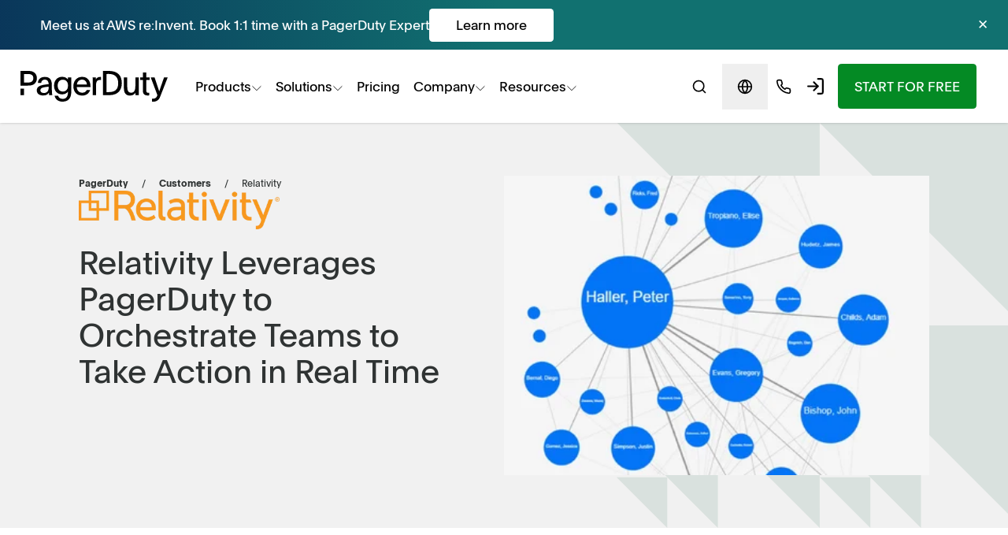

--- FILE ---
content_type: text/html; charset=UTF-8
request_url: https://www.pagerduty.com/customer/relativity/
body_size: 27143
content:

<!DOCTYPE html>
<html lang="en" class="scroll-smooth">
    <head itemscope><meta itemprop="user-account" content="false"><meta itemprop="bot" content="false"><meta itemprop="gdpr" content="false">
    <meta charset="utf-8">
    <meta content="width=device-width, initial-scale=1" name="viewport">

    <link href="https://www.pagerduty.com/customer/relativity/" hreflang="en" rel="alternate">
    <link href="https://www.pagerduty.com/fr/customer/relativity/" hreflang="fr" rel="alternate">
    <link href="https://www.pagerduty.com/de/customer/relativity/" hreflang="de" rel="alternate">
    <link href="https://www.pagerduty.com/customer/relativity/" hreflang="x-default" rel="alternate">

    <link rel="preconnect" href="https://cdn.cookielaw.org">
    <link rel="preload" as="font" type="font/woff2" crossorigin href="/fonts/PlainThin-Regular.woff2">
    <link rel="preload" as="font" type="font/woff2" crossorigin href="/fonts/PlainRegular-Regular.woff2">
    <link rel="preload" as="font" type="font/woff2" crossorigin href="/fonts/PlainBold-Regular.woff2">

    <title>Relativity Leverages PagerDuty to Orchestrate Teams to Take Action in Real Time | PagerDuty</title>
    <meta content="" name="description">
    <meta class="swiftype" name="type" data-type="enum" content="customer_stories" />

                            <link rel="icon" href="/wp-content/themes/citizens-band/favicon/prod/favicon.ico">              <link rel="icon" href="/wp-content/themes/citizens-band/favicon/prod/icon.svg" type="image/svg+xml">
            <link rel="apple-touch-icon" href="/wp-content/themes/citizens-band/favicon/prod/apple-touch-icon.png">      <link rel="manifest" href="/wp-content/themes/citizens-band/favicon/prod/manifest.webmanifest">
    
                  <link rel="stylesheet" href="/wp-content/themes/citizens-band/css/app3.css?ver=abf1e2c1a05e9677db176deadac4fc31d6c832fd">
        <style>
          #footer-columns a {
            margin-top:3px;
            margin-bottom:3px;
          }
        </style>
      
      <script>
        window.pd = window.pd || {};
        window.pd.appVersion = "abf1e2c1a05e9677db176deadac4fc31d6c832fd";
        /**
          Ensure the analytics object exists by initializing it before any
          page/track/identify calls are made. Split and segment require it. The
          object is also set in all-pages.js, but it is loaded with `defer`, so
          it doesn't get executed until the dom is loaded, which leads to
          tracking events that are fired before being lost.
        */
        "use strict";(()=>{var r=window;var u={production:"production",pdstaging:"pdstaging",staging:"staging",sandbox:"sandbox",localhost:"localhost"},d=Object.freeze({envs:u,googleAnalyticsId:"UA-8759953-1",segmentWriteKey:{production:"FB4ey20k0M2TtO3QinG2R4QkPI4lEfHU",pdstaging:"kVZtwA72zHIDU8EW3z7UXGatLpV2j1tY",development:"kVZtwA72zHIDU8EW3z7UXGatLpV2j1tY"}});var f=window.location.hostname,l=p(f);function p(e){let t={get environment(){return/pagerduty\.com/.test(e)||/pagerduty\.co\.jp/.test(e)?"production":/pd-staging/.test(e)?"pdstaging":"development"},googleAnalyticsId:d.googleAnalyticsId,get segmentWriteKey(){return d.segmentWriteKey[t.environment]}};return t}function g(){let e="analytics",t=r[e]=r[e]||[];if(!t.initialize){if(t.invoked){r.console&&console.error&&console.error("Segment snippet included twice.");return}t.invoked=!0,t.methods=["trackSubmit","trackClick","trackLink","trackForm","pageview","identify","reset","group","track","ready","alias","debug","page","screen","once","off","on","addSourceMiddleware","addIntegrationMiddleware","setAnonymousId","addDestinationMiddleware","register"],t.factory=function(i){return function(){if(r[e].initialized)return r[e][i].apply(r[e],arguments);var a=Array.prototype.slice.call(arguments);if(["track","screen","alias","group","page","identify"].indexOf(i)>-1){var o=document.querySelector("link[rel='canonical']");a.push({__t:"bpc",c:o&&o.getAttribute("href")||void 0,p:location.pathname,u:location.href,s:location.search,t:document.title,r:document.referrer})}return a.unshift(i),t.push(a),t}};for(var n=0;n<t.methods.length;n++){var c=t.methods[n];t[c]=t.factory(c)}t.load=function(i,a){var o=document.createElement("script");o.type="text/javascript",o.async=!0,o.setAttribute("data-global-segment-analytics-key",e),o.src="https://cdn.segment.com/analytics.js/v1/"+i+"/analytics.min.js";var s=document.getElementsByTagName("script")[0];s&&s.parentNode&&s.parentNode.insertBefore(o,s),t._loadOptions=a},t._writeKey=l.segmentWriteKey,t.SNIPPET_VERSION="5.2.0",t.addSourceMiddleware(m),t.addSourceMiddleware(y),t.page()}}function m({payload:e,next:t}){let n=["track","page","identify"],c=e.obj.type;if(n.includes(c)){let i=document.querySelector("link[rel='canonical']")?.getAttribute("href")||"";e.obj.context?.page&&(e.obj.context.page.canonical=i)}t(e)}function y({payload:e,next:t}){if(e&&e.obj&&e.obj.context&&e.obj.context.page){let n=e.obj.context.page;n.canonical&&(n.url===n.canonical||n.path===n.canonical)&&(n.url=window.location.href,n.path=window.location.pathname)}t(e)}g();})();
//# sourceMappingURL=initialize-segment.min.js.map

      </script>
      <script async
                src="https://ob.thisgreencolumn.com/i/313a1c6c53fc549b6cf9213d79f8ac28.js"
                data-ch="cheq4ppc" class="ct_clicktrue_44071">
        </script>
      <!-- VWO snippet for inclusion into twig templates -->
<!-- From https://app.vwo.com/#/deployments/connected/website/1/code -->

<!-- Start VWO Async SmartCode -->
<link rel="preconnect" href="https://dev.visualwebsiteoptimizer.com" />
<script type="text/javascript" id="vwoCode">
  window._vwo_code ||
    (function () {
      var account_id = 753563,
        version = 2.1,
        settings_tolerance = 2000,
        hide_element = "body",
        hide_element_style =
          "opacity:0 !important;filter:alpha(opacity=0) !important;background:none !important",
        /* DO NOT EDIT BELOW THIS LINE */
        f = false,
        w = window,
        d = document,
        v = d.querySelector("#vwoCode"),
        cK = "_vwo_" + account_id + "_settings",
        cc = {};
      try {
        var c = JSON.parse(
          localStorage.getItem("_vwo_" + account_id + "_config")
        );
        cc = c && typeof c === "object" ? c : {};
      } catch (e) {}
      var stT = cc.stT === "session" ? w.sessionStorage : w.localStorage;
      code = {
        use_existing_jquery: function () {
          return typeof use_existing_jquery !== "undefined"
            ? use_existing_jquery
            : undefined;
        },
        library_tolerance: function () {
          return typeof library_tolerance !== "undefined"
            ? library_tolerance
            : undefined;
        },
        settings_tolerance: function () {
          return cc.sT || settings_tolerance;
        },
        hide_element_style: function () {
          return "{" + (cc.hES || hide_element_style) + "}";
        },
        hide_element: function () {
          if (performance.getEntriesByName("first-contentful-paint")[0]) {
            return "";
          }
          return typeof cc.hE === "string" ? cc.hE : hide_element;
        },
        getVersion: function () {
          return version;
        },
        finish: function (e) {
          if (!f) {
            f = true;
            var t = d.getElementById("_vis_opt_path_hides");
            if (t) t.parentNode.removeChild(t);
            if (e)
              new Image().src =
                "https://dev.visualwebsiteoptimizer.com/ee.gif?a=" +
                account_id +
                e;
          }
        },
        finished: function () {
          return f;
        },
        addScript: function (e) {
          var t = d.createElement("script");
          t.type = "text/javascript";
          if (e.src) {
            t.src = e.src;
          } else {
            t.text = e.text;
          }
          d.getElementsByTagName("head")[0].appendChild(t);
        },
        load: function (e, t) {
          var i = this.getSettings(),
            n = d.createElement("script"),
            r = this;
          t = t || {};
          if (i) {
            n.textContent = i;
            d.getElementsByTagName("head")[0].appendChild(n);
            if (!w.VWO || VWO.caE) {
              stT.removeItem(cK);
              r.load(e);
            }
          } else {
            var o = new XMLHttpRequest();
            o.open("GET", e, true);
            o.withCredentials = !t.dSC;
            o.responseType = t.responseType || "text";
            o.onload = function () {
              if (t.onloadCb) {
                return t.onloadCb(o, e);
              }
              if (o.status === 200) {
                _vwo_code.addScript({ text: o.responseText });
              } else {
                _vwo_code.finish("&e=loading_failure:" + e);
              }
            };
            o.onerror = function () {
              if (t.onerrorCb) {
                return t.onerrorCb(e);
              }
              _vwo_code.finish("&e=loading_failure:" + e);
            };
            o.send();
          }
        },
        getSettings: function () {
          try {
            var e = stT.getItem(cK);
            if (!e) {
              return;
            }
            e = JSON.parse(e);
            if (Date.now() > e.e) {
              stT.removeItem(cK);
              return;
            }
            return e.s;
          } catch (e) {
            return;
          }
        },
        init: function () {
          if (d.URL.indexOf("__vwo_disable__") > -1) return;
          var e = this.settings_tolerance();
          w._vwo_settings_timer = setTimeout(function () {
            _vwo_code.finish();
            stT.removeItem(cK);
          }, e);
          var t;
          if (this.hide_element() !== "body") {
            t = d.createElement("style");
            var i = this.hide_element(),
              n = i ? i + this.hide_element_style() : "",
              r = d.getElementsByTagName("head")[0];
            t.setAttribute("id", "_vis_opt_path_hides");
            v && t.setAttribute("nonce", v.nonce);
            t.setAttribute("type", "text/css");
            if (t.styleSheet) t.styleSheet.cssText = n;
            else t.appendChild(d.createTextNode(n));
            r.appendChild(t);
          } else {
            t = d.getElementsByTagName("head")[0];
            var n = d.createElement("div");
            n.style.cssText =
              "z-index: 2147483647 !important;position: fixed !important;left: 0 !important;top: 0 !important;width: 100% !important;height: 100% !important;background: white !important;";
            n.setAttribute("id", "_vis_opt_path_hides");
            n.classList.add("_vis_hide_layer");
            t.parentNode.insertBefore(n, t.nextSibling);
          }
          var o =
            "https://dev.visualwebsiteoptimizer.com/j.php?a=" +
            account_id +
            "&u=" +
            encodeURIComponent(d.URL) +
            "&vn=" +
            version;
          if (w.location.search.indexOf("_vwo_xhr") !== -1) {
            this.addScript({ src: o });
          } else {
            this.load(o + "&x=true");
          }
        },
      };
      w._vwo_code = code;
      code.init();
    })();
</script>
<!-- End VWO Async SmartCode -->
        <script defer src='https://static.cloudflareinsights.com/beacon.min.js' data-cf-beacon='{"token": "9bf62fc1860d4f05bb12e17f2aee9d3e"}'></script>
            <!-- Bugsnag Performance snippet for inclusion into twig templates -->
<!-- From https://docs.bugsnag.com/performance/integration-guides/web/ -->

<script type="module">
  import BugsnagPerformance from "//d2wy8f7a9ursnm.cloudfront.net/v2/bugsnag-performance.min.js";

  const hostname = window.location.hostname;
  let releaseStage = "development";
  if (/www\.pagerduty\.com/.test(hostname)) releaseStage = "production";
  else if (/staging/.test(hostname)) releaseStage = "staging";

  // Bugsnag Performance
  BugsnagPerformance.start({
    apiKey: "b6499f73a94766f8735d4634b5b3085f",
    appVersion: window.pd?.appVersion || "Not set",
    releaseStage: releaseStage,
    enabledReleaseStages: ["production"],
  });
</script>

      <!-- Image source snippet for inclusion into twig templates -->

<script>
  if (typeof onImageError === "undefined") {
    onImageError = function () {
      this.onerror = null;

      // If the image is part of a picture element, update all sources
      if (this.parentNode instanceof HTMLPictureElement) {
        Array.from(this.parentNode.children).forEach((child) => {
          child.srcset = this.src;
        });
      }
      // Otherwise, update the image srcset
      else {
        this.srcset = this.src;
      }
    };
  }
</script>

      <script defer src="/wp-content/themes/citizens-band/js/build/layout-www-default.min.js?ver=abf1e2c1a05e9677db176deadac4fc31d6c832fd"></script>
                  <script src="https://cdn.cookielaw.org/scripttemplates/otSDKStub.js"
              type="text/javascript"
              charset="UTF-8"
              data-domain-script="a81929ae-2ada-45d6-b686-853c02c2b6c2" ></script>

                    
      <meta name='robots' content='index, follow, max-image-preview:large, max-snippet:-1, max-video-preview:-1' />
	<style>img:is([sizes="auto" i], [sizes^="auto," i]) { contain-intrinsic-size: 3000px 1500px }</style>
	
	<!-- This site is optimized with the Yoast SEO Premium plugin v24.0 (Yoast SEO v26.4) - https://yoast.com/wordpress/plugins/seo/ -->
	<link rel="canonical" href="https://www.pagerduty.com/customer/relativity/" />
	<meta property="og:locale" content="en_US" />
	<meta property="og:type" content="article" />
	<meta property="og:title" content="Relativity Leverages PagerDuty to Orchestrate Teams to Take Action in Real Time" />
	<meta property="og:url" content="https://www.pagerduty.com/customer/relativity/" />
	<meta property="og:site_name" content="PagerDuty" />
	<meta property="article:publisher" content="https://business.facebook.com/PagerDuty/" />
	<meta property="article:modified_time" content="2022-05-09T20:20:44+00:00" />
	<meta property="og:image" content="https://cdn.pagerduty.com/wp-content/uploads/2024/08/generic-video-pagerduty-background.jpg" />
	<meta property="og:image:width" content="1900" />
	<meta property="og:image:height" content="1069" />
	<meta property="og:image:type" content="image/jpeg" />
	<meta name="twitter:card" content="summary_large_image" />
	<meta name="twitter:site" content="@pagerduty" />
	<script type="application/ld+json" class="yoast-schema-graph">{"@context":"https://schema.org","@graph":[{"@type":"WebPage","@id":"https://www.pagerduty.com/customer/relativity/","url":"https://www.pagerduty.com/customer/relativity/","name":"Relativity Leverages PagerDuty to Orchestrate Teams to Take Action in Real Time | PagerDuty","isPartOf":{"@id":"https://www.pagerduty.com/#website"},"datePublished":"2018-10-16T15:00:50+00:00","dateModified":"2022-05-09T20:20:44+00:00","breadcrumb":{"@id":"https://www.pagerduty.com/customer/relativity/#breadcrumb"},"inLanguage":"en-US","potentialAction":[{"@type":"ReadAction","target":["https://www.pagerduty.com/customer/relativity/"]}]},{"@type":"BreadcrumbList","@id":"https://www.pagerduty.com/customer/relativity/#breadcrumb","itemListElement":[{"@type":"ListItem","position":1,"name":"Home","item":"https://www.pagerduty.com/"},{"@type":"ListItem","position":2,"name":"Customers","item":"https://www.pagerduty.com/customer/"},{"@type":"ListItem","position":3,"name":"Relativity Leverages PagerDuty to Orchestrate Teams to Take Action in Real Time"}]},{"@type":"WebSite","@id":"https://www.pagerduty.com/#website","url":"https://www.pagerduty.com/","name":"PagerDuty","description":"Build It | Ship It | Own It","potentialAction":[{"@type":"SearchAction","target":{"@type":"EntryPoint","urlTemplate":"https://www.pagerduty.com/?s={search_term_string}"},"query-input":{"@type":"PropertyValueSpecification","valueRequired":true,"valueName":"search_term_string"}}],"inLanguage":"en-US"}]}</script>
	<!-- / Yoast SEO Premium plugin. -->


<style id='classic-theme-styles-inline-css' type='text/css'>
/*! This file is auto-generated */
.wp-block-button__link{color:#fff;background-color:#32373c;border-radius:9999px;box-shadow:none;text-decoration:none;padding:calc(.667em + 2px) calc(1.333em + 2px);font-size:1.125em}.wp-block-file__button{background:#32373c;color:#fff;text-decoration:none}
</style>
<style id='global-styles-inline-css' type='text/css'>
:root{--wp--preset--aspect-ratio--square: 1;--wp--preset--aspect-ratio--4-3: 4/3;--wp--preset--aspect-ratio--3-4: 3/4;--wp--preset--aspect-ratio--3-2: 3/2;--wp--preset--aspect-ratio--2-3: 2/3;--wp--preset--aspect-ratio--16-9: 16/9;--wp--preset--aspect-ratio--9-16: 9/16;--wp--preset--color--black: #000000;--wp--preset--color--cyan-bluish-gray: #abb8c3;--wp--preset--color--white: #ffffff;--wp--preset--color--pale-pink: #f78da7;--wp--preset--color--vivid-red: #cf2e2e;--wp--preset--color--luminous-vivid-orange: #ff6900;--wp--preset--color--luminous-vivid-amber: #fcb900;--wp--preset--color--light-green-cyan: #7bdcb5;--wp--preset--color--vivid-green-cyan: #00d084;--wp--preset--color--pale-cyan-blue: #8ed1fc;--wp--preset--color--vivid-cyan-blue: #0693e3;--wp--preset--color--vivid-purple: #9b51e0;--wp--preset--gradient--vivid-cyan-blue-to-vivid-purple: linear-gradient(135deg,rgba(6,147,227,1) 0%,rgb(155,81,224) 100%);--wp--preset--gradient--light-green-cyan-to-vivid-green-cyan: linear-gradient(135deg,rgb(122,220,180) 0%,rgb(0,208,130) 100%);--wp--preset--gradient--luminous-vivid-amber-to-luminous-vivid-orange: linear-gradient(135deg,rgba(252,185,0,1) 0%,rgba(255,105,0,1) 100%);--wp--preset--gradient--luminous-vivid-orange-to-vivid-red: linear-gradient(135deg,rgba(255,105,0,1) 0%,rgb(207,46,46) 100%);--wp--preset--gradient--very-light-gray-to-cyan-bluish-gray: linear-gradient(135deg,rgb(238,238,238) 0%,rgb(169,184,195) 100%);--wp--preset--gradient--cool-to-warm-spectrum: linear-gradient(135deg,rgb(74,234,220) 0%,rgb(151,120,209) 20%,rgb(207,42,186) 40%,rgb(238,44,130) 60%,rgb(251,105,98) 80%,rgb(254,248,76) 100%);--wp--preset--gradient--blush-light-purple: linear-gradient(135deg,rgb(255,206,236) 0%,rgb(152,150,240) 100%);--wp--preset--gradient--blush-bordeaux: linear-gradient(135deg,rgb(254,205,165) 0%,rgb(254,45,45) 50%,rgb(107,0,62) 100%);--wp--preset--gradient--luminous-dusk: linear-gradient(135deg,rgb(255,203,112) 0%,rgb(199,81,192) 50%,rgb(65,88,208) 100%);--wp--preset--gradient--pale-ocean: linear-gradient(135deg,rgb(255,245,203) 0%,rgb(182,227,212) 50%,rgb(51,167,181) 100%);--wp--preset--gradient--electric-grass: linear-gradient(135deg,rgb(202,248,128) 0%,rgb(113,206,126) 100%);--wp--preset--gradient--midnight: linear-gradient(135deg,rgb(2,3,129) 0%,rgb(40,116,252) 100%);--wp--preset--font-size--small: 13px;--wp--preset--font-size--medium: 20px;--wp--preset--font-size--large: 36px;--wp--preset--font-size--x-large: 42px;--wp--preset--spacing--20: 0.44rem;--wp--preset--spacing--30: 0.67rem;--wp--preset--spacing--40: 1rem;--wp--preset--spacing--50: 1.5rem;--wp--preset--spacing--60: 2.25rem;--wp--preset--spacing--70: 3.38rem;--wp--preset--spacing--80: 5.06rem;--wp--preset--shadow--natural: 6px 6px 9px rgba(0, 0, 0, 0.2);--wp--preset--shadow--deep: 12px 12px 50px rgba(0, 0, 0, 0.4);--wp--preset--shadow--sharp: 6px 6px 0px rgba(0, 0, 0, 0.2);--wp--preset--shadow--outlined: 6px 6px 0px -3px rgba(255, 255, 255, 1), 6px 6px rgba(0, 0, 0, 1);--wp--preset--shadow--crisp: 6px 6px 0px rgba(0, 0, 0, 1);}:where(.is-layout-flex){gap: 0.5em;}:where(.is-layout-grid){gap: 0.5em;}body .is-layout-flex{display: flex;}.is-layout-flex{flex-wrap: wrap;align-items: center;}.is-layout-flex > :is(*, div){margin: 0;}body .is-layout-grid{display: grid;}.is-layout-grid > :is(*, div){margin: 0;}:where(.wp-block-columns.is-layout-flex){gap: 2em;}:where(.wp-block-columns.is-layout-grid){gap: 2em;}:where(.wp-block-post-template.is-layout-flex){gap: 1.25em;}:where(.wp-block-post-template.is-layout-grid){gap: 1.25em;}.has-black-color{color: var(--wp--preset--color--black) !important;}.has-cyan-bluish-gray-color{color: var(--wp--preset--color--cyan-bluish-gray) !important;}.has-white-color{color: var(--wp--preset--color--white) !important;}.has-pale-pink-color{color: var(--wp--preset--color--pale-pink) !important;}.has-vivid-red-color{color: var(--wp--preset--color--vivid-red) !important;}.has-luminous-vivid-orange-color{color: var(--wp--preset--color--luminous-vivid-orange) !important;}.has-luminous-vivid-amber-color{color: var(--wp--preset--color--luminous-vivid-amber) !important;}.has-light-green-cyan-color{color: var(--wp--preset--color--light-green-cyan) !important;}.has-vivid-green-cyan-color{color: var(--wp--preset--color--vivid-green-cyan) !important;}.has-pale-cyan-blue-color{color: var(--wp--preset--color--pale-cyan-blue) !important;}.has-vivid-cyan-blue-color{color: var(--wp--preset--color--vivid-cyan-blue) !important;}.has-vivid-purple-color{color: var(--wp--preset--color--vivid-purple) !important;}.has-black-background-color{background-color: var(--wp--preset--color--black) !important;}.has-cyan-bluish-gray-background-color{background-color: var(--wp--preset--color--cyan-bluish-gray) !important;}.has-white-background-color{background-color: var(--wp--preset--color--white) !important;}.has-pale-pink-background-color{background-color: var(--wp--preset--color--pale-pink) !important;}.has-vivid-red-background-color{background-color: var(--wp--preset--color--vivid-red) !important;}.has-luminous-vivid-orange-background-color{background-color: var(--wp--preset--color--luminous-vivid-orange) !important;}.has-luminous-vivid-amber-background-color{background-color: var(--wp--preset--color--luminous-vivid-amber) !important;}.has-light-green-cyan-background-color{background-color: var(--wp--preset--color--light-green-cyan) !important;}.has-vivid-green-cyan-background-color{background-color: var(--wp--preset--color--vivid-green-cyan) !important;}.has-pale-cyan-blue-background-color{background-color: var(--wp--preset--color--pale-cyan-blue) !important;}.has-vivid-cyan-blue-background-color{background-color: var(--wp--preset--color--vivid-cyan-blue) !important;}.has-vivid-purple-background-color{background-color: var(--wp--preset--color--vivid-purple) !important;}.has-black-border-color{border-color: var(--wp--preset--color--black) !important;}.has-cyan-bluish-gray-border-color{border-color: var(--wp--preset--color--cyan-bluish-gray) !important;}.has-white-border-color{border-color: var(--wp--preset--color--white) !important;}.has-pale-pink-border-color{border-color: var(--wp--preset--color--pale-pink) !important;}.has-vivid-red-border-color{border-color: var(--wp--preset--color--vivid-red) !important;}.has-luminous-vivid-orange-border-color{border-color: var(--wp--preset--color--luminous-vivid-orange) !important;}.has-luminous-vivid-amber-border-color{border-color: var(--wp--preset--color--luminous-vivid-amber) !important;}.has-light-green-cyan-border-color{border-color: var(--wp--preset--color--light-green-cyan) !important;}.has-vivid-green-cyan-border-color{border-color: var(--wp--preset--color--vivid-green-cyan) !important;}.has-pale-cyan-blue-border-color{border-color: var(--wp--preset--color--pale-cyan-blue) !important;}.has-vivid-cyan-blue-border-color{border-color: var(--wp--preset--color--vivid-cyan-blue) !important;}.has-vivid-purple-border-color{border-color: var(--wp--preset--color--vivid-purple) !important;}.has-vivid-cyan-blue-to-vivid-purple-gradient-background{background: var(--wp--preset--gradient--vivid-cyan-blue-to-vivid-purple) !important;}.has-light-green-cyan-to-vivid-green-cyan-gradient-background{background: var(--wp--preset--gradient--light-green-cyan-to-vivid-green-cyan) !important;}.has-luminous-vivid-amber-to-luminous-vivid-orange-gradient-background{background: var(--wp--preset--gradient--luminous-vivid-amber-to-luminous-vivid-orange) !important;}.has-luminous-vivid-orange-to-vivid-red-gradient-background{background: var(--wp--preset--gradient--luminous-vivid-orange-to-vivid-red) !important;}.has-very-light-gray-to-cyan-bluish-gray-gradient-background{background: var(--wp--preset--gradient--very-light-gray-to-cyan-bluish-gray) !important;}.has-cool-to-warm-spectrum-gradient-background{background: var(--wp--preset--gradient--cool-to-warm-spectrum) !important;}.has-blush-light-purple-gradient-background{background: var(--wp--preset--gradient--blush-light-purple) !important;}.has-blush-bordeaux-gradient-background{background: var(--wp--preset--gradient--blush-bordeaux) !important;}.has-luminous-dusk-gradient-background{background: var(--wp--preset--gradient--luminous-dusk) !important;}.has-pale-ocean-gradient-background{background: var(--wp--preset--gradient--pale-ocean) !important;}.has-electric-grass-gradient-background{background: var(--wp--preset--gradient--electric-grass) !important;}.has-midnight-gradient-background{background: var(--wp--preset--gradient--midnight) !important;}.has-small-font-size{font-size: var(--wp--preset--font-size--small) !important;}.has-medium-font-size{font-size: var(--wp--preset--font-size--medium) !important;}.has-large-font-size{font-size: var(--wp--preset--font-size--large) !important;}.has-x-large-font-size{font-size: var(--wp--preset--font-size--x-large) !important;}
:where(.wp-block-post-template.is-layout-flex){gap: 1.25em;}:where(.wp-block-post-template.is-layout-grid){gap: 1.25em;}
:where(.wp-block-columns.is-layout-flex){gap: 2em;}:where(.wp-block-columns.is-layout-grid){gap: 2em;}
:root :where(.wp-block-pullquote){font-size: 1.5em;line-height: 1.6;}
</style>
<link rel="https://api.w.org/" href="https://www.pagerduty.com/wp-json/" /><link rel="EditURI" type="application/rsd+xml" title="RSD" href="https://www.pagerduty.com/xmlrpc.php?rsd" />
<link rel='shortlink' href='https://www.pagerduty.com/?p=50134' />
<link rel="alternate" title="oEmbed (JSON)" type="application/json+oembed" href="https://www.pagerduty.com/wp-json/oembed/1.0/embed?url=https%3A%2F%2Fwww.pagerduty.com%2Fcustomer%2Frelativity%2F" />
<link rel="alternate" title="oEmbed (XML)" type="text/xml+oembed" href="https://www.pagerduty.com/wp-json/oembed/1.0/embed?url=https%3A%2F%2Fwww.pagerduty.com%2Fcustomer%2Frelativity%2F&#038;format=xml" />


      <script>
    window.pd = window.pd || {};
    pd.cfData = {"country":"US","region":"Ohio","continent":"NA"};
  </script></head>

  <body  class="relative" >
    <noscript>
      <iframe
        src="https://obs.thisgreencolumn.com/ns/313a1c6c53fc549b6cf9213d79f8ac28.ht
             ml?ch=cheq4ppc" width="0" height="0" style="display:none"></iframe>
    </noscript>
    <style>
#navigation .nav-btn-padding {
  padding: 8px 4px;
}

#navigation .nav-x-gap {
  gap: 0;
}

#navigation .products-gap {
  gap: 0 4rem;
}

#navigation .nav-seconday-btn-search {
  display: none;
}

#navigation .nav-seconday-btn-style {
  padding: 8px 5px;
  white-space: nowrap;
}

#navigation .nav-hover-animation {
  -webkit-transition: all 200ms ease-in-out;
  transition: all 200ms ease-in-out;
  transform: translate3d(-8px, 0, 0);
}

#navigation .nav-hover-animation:hover {
  transform: translate3d(0, 0, 0);
}
#navigation .nav-hover-animation .nav-animation-text {
  transition: all 200ms ease-in-out;
  border-left: 4px solid rgba(4, 138, 36, 0);
}
#navigation .nav-hover-animation:hover .nav-animation-text {
  border-left: 4px solid rgba(4, 138, 36, 1);
}

@media screen and (min-width: 430px) {
  #navigation .nav-btn-padding {
    padding: 8px 20px;
    margin-right: 8px;
  }
}

@media screen and (min-width: 1080px) {
  #navigation .nav-btn-padding {
    padding:15px 20px;
    margin-right: 0;
  }

  #navigation .nav-seconday-btn-style {
    padding: 8px 8px
  }
  #navigation .nav-seconday-btn-search {
    display: flex;
  }
}

@media screen and (min-width: 1200px) {
  #navigation .nav-x-gap {
    gap: 10px;
  }
  #navigation a {
   font-size: 17px;
  }
}
</style><aside id="butter-bar"
       data-butter-bar-is-visible="true"
       class="butter-bar-hidden">
  <style>
    #butter-bar {
        max-height: 63px;
        overflow: hidden;
        transform: translate3d(0, 0, 0);     }
    #butter-bar.butter-bar-hidden {
        max-height: 0;
        transform: translate3d(0, 0, 0);         transition: max-height 0.3s ease-in-out, transform 0.3s ease-in-out;
    }
    .butter-bar {
        display: none;
        overflow: hidden;
        height: 63px;background-color: #117170;
        background-image: linear-gradient(to left, #117170 50%, #082B56 110%);}
    .butter-bar-link {
        margin-inline: auto;
        padding-inline: 1rem;
        color: #fff;
    }
    .butter-bar-link:hover {
        color: #fff;
    }
    .butter-bar-element {
        display: flex;
        gap: 2rem;
        align-items: center;
        height: 63px;
    }
    .butter-bar-element > .js-cta {
        color: #000;
        background-color: #fff;
        text-align: center;
        font-weight: 400;
        padding: 0.5rem 2rem;
        border-radius: .25rem;
        margin-bottom : 0.5rem;
        margin-top : 0.5rem;
    }
    .butter-bar-element:hover > .js-cta {
        background-color: #f1f1f1;
    }
    #div-btn-close-butter-bar {
        height: 63px;
        display: flex;
        justify-content: center;
        align-items: center;
    }
    #btn-close-butter-bar {
        margin-inline-end: 1rem;
        padding: 0 0.5rem 2px;
        border-radius: 15px;
        cursor: pointer;
        color: #fff;
    }
    #btn-close-butter-bar:hover {
        color: #000;
        background-color: #fff;
    }
    @media (min-width: 1080px) {
        .butter-bar {
            display: grid;
            grid-template-columns: 2rem 1fr min-content;
            gap: 1rem;
            justify-content: center;
        }
    }

              
    
                       
      .butter-bar-content {
        animation: scroll-vertical 14s ease-in-out infinite;
      }

      @keyframes scroll-vertical {
        0% {
          transform: translate3d(0, 0%, 0);
        }
              44.6428571429% {
          transform: translate3d(0, -0%, 0);
        }
        50% {
          transform: translate3d(0, -33.3333333333%, 0);
        }
              94.6428571429% {
          transform: translate3d(0, -33.3333333333%, 0);
        }
        100% {
          transform: translate3d(0, -66.6666666667%, 0);
        }
            }
      </style>

  <div class="butter-bar" data-track-organism="butter-bar">
    <span> <!-- filler --></span>
    <div class="flex flex-col butter-bar-content">
                <a href="https://info.pagerduty.com/PagerDuty_reInvent2025.html"
    target="_blank"
    rel="noopener"
    data-track-event="Button Clicked"
    class="butter-bar-link">

    <div class="butter-bar-element">
      <span class="js-copy text-pretty">
        Meet us at AWS re:Invent. Book 1:1 time with a PagerDuty Expert
      </span>
      <span class="js-cta flex-none">
        Learn more
      </span>
      
    </div>
  </a>

                <a href="/on-tour/"
    target="_blank"
    rel="noopener"
    data-track-event="Button Clicked"
    class="butter-bar-link">

    <div class="butter-bar-element">
      <span class="js-copy text-pretty">
        Connect, Learn, Innovate. Join us for PagerDuty on Tour.
      </span>
      <span class="js-cta flex-none">
        Register now
      </span>
      
    </div>
  </a>

                            <a href="https://info.pagerduty.com/PagerDuty_reInvent2025.html"
    target="_blank"
    rel="noopener"
    data-track-event="Button Clicked"
    class="butter-bar-link">

    <div class="butter-bar-element">
      <span class="js-copy text-pretty">
        Meet us at AWS re:Invent. Book 1:1 time with a PagerDuty Expert
      </span>
      <span class="js-cta flex-none">
        Learn more
      </span>
      
    </div>
  </a>

          </div>
    <div id="div-btn-close-butter-bar">
      <a id="btn-close-butter-bar" class="js-close"> ✕ </a>
    </div>
  </div>
</aside>

<nav id="navigation"
     aria-label="PagerDuty Main Menu"
     class="sticky z-menu top-0 bg-white dark:bg-gray-xdark shadow
            grid-menu grid-rows-[min-content_auto]
            justify-items-center items-center ">  <a class="col-span-3 py-gut/2 flex justify-center"
     data-track-event="nav-clicked-v3"data-track-props="nav_pd-logo"href="/">    <svg viewBox="0 0 974.8 200" fill="currentColor" id="logo-pagerduty" title="PagerDuty logo" class="px-gut w-full text-black" style="max-width:13rem">
  <path d="M0 115.7h23.1v42H0zm87-108C74.6 1.1 66 0 45.7 0H0v95.6h45.5c18.1 0 31.6-1.1 43.5-9 13-8.6 19.7-22.9 19.7-39.4 0-17.9-8.3-32.2-21.7-39.5zM50.8 75.6H23.1V20.5l26.1-.2C73 20 84.9 28.4 84.9 47.4c0 20.4-14.7 28.2-34.1 28.2z" class="icn-pd nav-hider-disabled"/>
  <path d="m950.5 41.9-22 62.4c-4 11.2-6 17.6-9.7 28.4h-.4c-2.9-9.3-5.6-16.8-9.3-27.8l-21.3-63.1h-25.6l44.3 115.8c-1 2.5-2 5.1-3.1 7.8-3.7 9-12.5 14.9-22.2 14.9h-11V200h11.3c18.3 0 34.8-11.2 41.6-28.2 14.1-35.3 38.1-95.4 51.8-129.9h-24.4zm-614.3 93.5c0 41.9-19.2 64.6-58 64.6-28.9 0-46.3-15.2-52.5-38.1h23.4c4 10.6 12.4 20.1 29.5 20.1 26.5 0 35.9-16.5 35.9-47.9-.2 0-.2-.2-.4-.2-5.7 9.9-18.5 18.7-38.8 18.7-32.6 0-53.3-23.6-53.3-56.7 0-34.4 22.5-57.5 53.6-57.5 20.1 0 32.2 8.6 38.8 18.1-.2-2.4-.2-4.8-.2-7.3v-7.3h22v93.5zm-90-39.7c0 22.5 12.6 38.6 34.2 38.6 19.4 0 34.4-13.7 34.4-39.2 0-22.7-13.2-37.9-34.4-37.9s-34.2 15.1-34.2 38.5zm126.5 9.9c.9 20.3 13.9 36.4 36.4 36.4 15.9 0 23.6-7.5 29.5-17.4h22.3c-6.6 20.9-24.9 35.9-52.7 35.9-35.7 0-58-24-58-60.2s23.1-61.7 58-61.7c37.7 0 55.1 28.7 55.1 59.8v7.3l-90.6-.1zM440.1 88c-2-18.3-13.5-31.3-32.4-31.3-18.1 0-32 11.9-34.2 31.3h66.6zM499 41.9v14.8c3.7-10.8 15-17.7 28-17.7 1.9 0 3.8.1 5.7.4v20.3c-2.6-.5-5.1-.7-7.7-.7-21 0-24.9 15.4-24.9 38.6v60h-22.3v-95c0-7.3 0-13.7-.2-20.7H499zm262.7 99.2c-6 9.9-17.2 19.4-36.8 19.4-26.9 0-40.1-16.5-40.1-46.5V41.9H707v63.7c0 22.7 7.5 36.4 25.6 36.4 23.8 0 28-21.6 28-47V41.9h22.3v98.3c0 6 0 11.7.2 17.4h-21.4v-16.5zM833 41.9h21.6v17.2H833v69.5c0 11 5.5 14.3 14.1 14.3 1.8 0 3.7-.2 5.5-.4V159c-2.8.5-5.7.8-8.6.9-20.5 0-33.5-6.8-33.5-30V59.1H793V41.9h17.4V10.6H833v31.3zM546.3 0h38.6c57.8.4 85.6 28.6 85.8 79.2.2 43.1-22.1 78-82 78.5h-42.4V0zm23.4 138h13.5c41.9 0 63.8-16 63.8-58.9-.1-37.7-21.8-59.3-61.6-59.3-7.7 0-15.7.2-15.7.2v118zm-380 19.7c-.7-4.6-.7-7.5-1.1-15.9-8.8 12.6-20.5 18.1-39 18.1-24.3 0-41.9-11.9-41.9-33.5 0-24.9 23.8-33.1 54.7-37.3 7.7-1.1 16.3-2 23.8-2.6 0-22.9-12.7-29.8-26-29.8s-23 9.4-23 21.5h-21.6c0-23.5 18.5-39.2 45-39.2s47.1 11 47.1 53.4v22.5c0 18.8.9 32.4 2.9 43h-20.9zm-58-31.6c0 10.8 8.8 17.6 22.9 17.6 20.7 0 31.8-12.6 31.8-35.1-.1-2.1 0-4.1.2-6.2-37.7 3.9-54.9 7.6-54.9 23.7z" class="nav-hider visible"/>
</svg>
  </a>

  <ul id="main-nav"
      class="hidden py-gut/2 md:col-span-3 md:flex items-center nav-x-gap justify-self-start list-none m-0"
      role="menubar"
      aria-hidden="false"><li role="menuitem" aria-haspopup="true">
        <a class="block my-gut cursor-pointer group
                text-black  hover:text-green data-[active]:text-green
                dark:text-gray-xlight dark:hover:text-gray-light dark:data-[active]:gray-light"
           data-track-event="nav-clicked-v3"data-track-props="nav_products"data-target="products"href="">
          <div class="flex items-center gap-[0.25rem] py-gut/2 px-gut/2">
            <span>Products</span>    <svg xmlns="http://www.w3.org/2000/svg" width="14" height="14" viewBox="0 0 50 50" class="mt-[0.25rem] no-flex transition duration-200 ease-in-out group-data-[active]:rotate-180">
<title>Arrow Down Icon</title>
<path d="M5.2 15.3l19.6 19.3 19.5-19.3" stroke="currentColor" stroke-width="3" fill="none"/></svg>
  </div>
        </a>
      </li><li role="menuitem" aria-haspopup="true">
        <a class="block my-gut cursor-pointer group
                text-black  hover:text-green data-[active]:text-green
                dark:text-gray-xlight dark:hover:text-gray-light dark:data-[active]:gray-light"
           data-track-event="nav-clicked-v3"data-track-props="nav_solutions"data-target="solutions"href="">
          <div class="flex items-center gap-[0.25rem] py-gut/2 px-gut/2">
            <span>Solutions</span>    <svg xmlns="http://www.w3.org/2000/svg" width="14" height="14" viewBox="0 0 50 50" class="mt-[0.25rem] no-flex transition duration-200 ease-in-out group-data-[active]:rotate-180">
<title>Arrow Down Icon</title>
<path d="M5.2 15.3l19.6 19.3 19.5-19.3" stroke="currentColor" stroke-width="3" fill="none"/></svg>
  </div>
        </a>
      </li><li role="menuitem" >
        <a class="block my-gut cursor-pointer group
                text-black  hover:text-green data-[active]:text-green
                dark:text-gray-xlight dark:hover:text-gray-light dark:data-[active]:gray-light"
           data-track-event="nav-clicked-v3"data-track-props="nav_pricing"href="/pricing/incident-management/">
          <div class="flex items-center gap-[0.25rem] py-gut/2 px-gut/2">
            <span>Pricing</span></div>
        </a>
      </li><li role="menuitem" aria-haspopup="true">
        <a class="block my-gut cursor-pointer group
                text-black  hover:text-green data-[active]:text-green
                dark:text-gray-xlight dark:hover:text-gray-light dark:data-[active]:gray-light"
           data-track-event="nav-clicked-v3"data-track-props="nav_company"data-target="company"href="">
          <div class="flex items-center gap-[0.25rem] py-gut/2 px-gut/2">
            <span>Company</span>    <svg xmlns="http://www.w3.org/2000/svg" width="14" height="14" viewBox="0 0 50 50" class="mt-[0.25rem] no-flex transition duration-200 ease-in-out group-data-[active]:rotate-180">
<title>Arrow Down Icon</title>
<path d="M5.2 15.3l19.6 19.3 19.5-19.3" stroke="currentColor" stroke-width="3" fill="none"/></svg>
  </div>
        </a>
      </li><li role="menuitem" aria-haspopup="true">
        <a class="block my-gut cursor-pointer group
                text-black  hover:text-green data-[active]:text-green
                dark:text-gray-xlight dark:hover:text-gray-light dark:data-[active]:gray-light"
           data-track-event="nav-clicked-v3"data-track-props="nav_resources"data-target="resources"href="">
          <div class="flex items-center gap-[0.25rem] py-gut/2 px-gut/2">
            <span>Resources</span>    <svg xmlns="http://www.w3.org/2000/svg" width="14" height="14" viewBox="0 0 50 50" class="mt-[0.25rem] no-flex transition duration-200 ease-in-out group-data-[active]:rotate-180">
<title>Arrow Down Icon</title>
<path d="M5.2 15.3l19.6 19.3 19.5-19.3" stroke="currentColor" stroke-width="3" fill="none"/></svg>
  </div>
        </a>
      </li></ul>

  <ul id="seconday-nav"
      role="menubar"
      class="py-gut/2 flex nav-x-gap list-none m-0 justify-self-end
             md:col-span-3 md:items-center md:justify-self-center">
    <li class="hidden md:flex" role="menuitem">
        <a class="py-gut text-black hover:text-green
                  dark:text-gray-xlight dark:hover:text-gray-light px-gut"
          data-track-event="nav-clicked-v3"
          data-track-props="nav_search"
          href="/search/">
          <div class="nav-seconday-btn-search">          <svg xmlns="http://www.w3.org/2000/svg" width="24" height="24" viewBox="0 0 24 24" fill="none" stroke="currentColor" stroke-width="2" stroke-linecap="round" stroke-linejoin="round" class="py-[2px]" title="Search"><circle cx="11" cy="11" r="8"/><line x1="21" y1="21" x2="16.65" y2="16.65"/></svg>
  </div>
        </a>
      </li>
        <li class="relative hidden md:flex" role="menuitem" id="lang-picker" aria-haspopup="true" aria-expanded="false">

        <button class="py-gut text-black hover:text-green dark:text-gray-xlight dark:hover:text-gray-light px-gut"
          data-track-event="nav-clicked-v3"
          data-track-props="nav_lang_picker"
          aria-controls="lang-picker-dropdown"
          aria-expanded="false"
          aria-haspopup="true">
          <div class="nav-seconday-btn-lang-picker pointer-events-none">          <svg xmlns="http://www.w3.org/2000/svg" width="24" height="24" viewBox="0 0 24 24" fill="none" stroke="currentColor" stroke-width="2" stroke-linecap="round" stroke-linejoin="round" class="py-[2px]" title="Choose Language"><circle cx="12" cy="12" r="10"/><line x1="2" y1="12" x2="22" y2="12"/><path d="M12 2a15.3 15.3 0 0 1 4 10 15.3 15.3 0 0 1-4 10 15.3 15.3 0 0 1-4-10 15.3 15.3 0 0 1 4-10z"/></svg>
  </div>
        </button>
        <div class="lang-picker-dropdown bg-white dark:bg-gray-xdark absolute top-full left-0 border border-gray-xlight rounded shadow-lg z-modal px-gut/2 hidden" role="menu">
          <div class=" bg-white z-pop w-gut h-gut absolute -top-gut/2 left-gut transform rotate-45 border-l-1 border-t-1 border-gray-xlight"></div>
          <ul class="list-none m-0">
                          <li class="flex">
                <a
                  class="text-black hover:text-green py-gut/2 px-gut/2 nav-hover-animation "   href="https://www.pagerduty.com"
                  target=""
                  data-target="lang-picker0">
                  <div class="nav-animation-text pl-gut/2 pointer-events-none">
                    English
                  </div>
                </a>
              </li>
                          <li class="flex">
                <a
                  class="text-black hover:text-green py-gut/2 px-gut/2 nav-hover-animation "   href="https://www.pagerduty.com/de/"
                  target=""
                  data-target="lang-picker1">
                  <div class="nav-animation-text pl-gut/2 pointer-events-none">
                    Deutsch
                  </div>
                </a>
              </li>
                          <li class="flex">
                <a
                  class="text-black hover:text-green py-gut/2 px-gut/2 nav-hover-animation "   href="https://www.pagerduty.com/fr/"
                  target=""
                  data-target="lang-picker2">
                  <div class="nav-animation-text pl-gut/2 pointer-events-none">
                    Français
                  </div>
                </a>
              </li>
                          <li class="flex">
                <a
                  class="text-black hover:text-green py-gut/2 px-gut/2 nav-hover-animation "   href="https://www.pagerduty.co.jp/"
                  target="_self"
                  data-target="lang-picker3">
                  <div class="nav-animation-text pl-gut/2 pointer-events-none">
                    日本語
                  </div>
                </a>
              </li>
                      </ul>
        </div>
      </li>
    <li class="hidden md:block" role="menuitem">
        <a class="nav-seconday-btn-style inline-flex py-gut
                text-black hover:text-green data-[active]:text-green
                dark:text-gray-xlight dark:hover:text-gray-light dark:data-[active]:gray-light"
           data-track-event="nav-clicked-v3"
           data-track-props="nav_contact-us"
           href="/contact-us/">
          <div class="flex flex-row">
                          <span class="md:block lg:hidden">          <svg xmlns="http://www.w3.org/2000/svg" width="24" height="24" viewBox="0 0 24 24" fill="none" stroke="currentColor" stroke-width="2" stroke-linecap="round" stroke-linejoin="round" class="py-[2px]" title="Contact Us"><path d="M22 16.92v3a2 2 0 0 1-2.18 2 19.79 19.79 0 0 1-8.63-3.07 19.5 19.5 0 0 1-6-6 19.79 19.79 0 0 1-3.07-8.67A2 2 0 0 1 4.11 2h3a2 2 0 0 1 2 1.72 12.84 12.84 0 0 0 .7 2.81 2 2 0 0 1-.45 2.11L8.09 9.91a16 16 0 0 0 6 6l1.27-1.27a2 2 0 0 1 2.11-.45 12.84 12.84 0 0 0 2.81.7A2 2 0 0 1 22 16.92z"/></svg>
  </span>
                        <span class="hidden lg:flex">Contact Us</span>
          </div>
        </a>
      </li><li class="hidden md:block" role="menuitem">
        <a class="nav-seconday-btn-style inline-flex py-gut
                text-black hover:text-green data-[active]:text-green
                dark:text-gray-xlight dark:hover:text-gray-light dark:data-[active]:gray-light"
           data-track-event="nav-clicked-v3"
           data-track-props="nav_log-in"
           href="https://app.pagerduty.com/">
          <div class="flex flex-row">
                          <span class="md:block lg:hidden">          <svg xmlns="http://www.w3.org/2000/svg" width="24" height="24" viewBox="0 0 24 24" fill="none" stroke="currentColor" stroke-width="2" stroke-linecap="round" stroke-linejoin="round" class="w-gmd-md h-gmd-md" title="Log In"><path d="M15 3h4a2 2 0 0 1 2 2v14a2 2 0 0 1-2 2h-4"/><polyline points="10 17 15 12 10 7"/><line x1="15" y1="12" x2="3" y2="12"/></svg>
  </span>
                        <span class="hidden lg:flex">Log In</span>
          </div>
        </a>
      </li><li class="md:pl-gut/2" role="menuitem"><a class="nav-btn-padding whitespace-nowrap rounded inline-block
        transition-colors transition-opacity duration-150 ease-out
        text-center uppercase disabled:opacity-25 disabled:bg-green disabled:border-green border
        text-white border-green bg-green hover:text-white hover:border-green-dark hover:bg-green-dark
        focus:text-white focus:bg-green-dark focus:border-green-dark"
          data-track-event="nav-clicked-v3"
          data-track-props="nav_get-started"
          href="/sign-up/">Start for Free</a>
      </li>
      <li role="menuitem">
        <div id="nav-hamburger" class="md:hidden justify-self-end -mr-[8px]">
    <button id="hamburger" class="mblnav-hamburger" aria-label="Main Menu">
      <svg class="pointer-events-none" width="42" height="42" viewbox="0 0 100 100">
        <path class="line line1" d="M 20,29.000046 H 80.000231 C 80.000231,29.000046 94.498839,28.817352 94.532987,66.711331 94.543142,77.980673 90.966081,81.670246 85.259173,81.668997 79.552261,81.667751 75.000211,74.999942 75.000211,74.999942 L 25.000021,25.000058"/>
        <path class="line line2" d="M 20,50 H 80"/>
        <path class="line line3" d="M 20,70.999954 H 80.000231 C 80.000231,70.999954 94.498839,71.182648 94.532987,33.288669 94.543142,22.019327 90.966081,18.329754 85.259173,18.331003 79.552261,18.332249 75.000211,25.000058 75.000211,25.000058 L 25.000021,74.999942"/>
      </svg>
    </button>
  </div>
      </li>
      </ul>

  <div id="mobile-nav"
       class="hidden data-[active]:block
           col-span-full justify-self-stretch">

    <ul id="mobile-seconday-nav" class="border-t-2 border-green px-gut/2 flex flex-wrap items-center justify-around list-none m-0">
      <li class="" role="menuitem">
          <a class="py-gut flex text-black hover:text-green"
            data-track-event="nav-clicked-v3"
            data-track-props="nav_search"
            href="/search/">
            <div class="flex gap-gut/2 pointer-events-none">
                        <svg xmlns="http://www.w3.org/2000/svg" width="24" height="24" viewBox="0 0 24 24" fill="none" stroke="currentColor" stroke-width="2" stroke-linecap="round" stroke-linejoin="round" class="w-gut" title="Search"><circle cx="11" cy="11" r="8"/><line x1="21" y1="21" x2="16.65" y2="16.65"/></svg>
  Search</div>
          </a>
        </li>
            <li class="relative" role="menuitem" data-lang-picker-mobile aria-haspopup="true" aria-expanded="false">
          <button class="py-gut flex text-black hover:text-green px-gut"
             data-track-event="nav-clicked-v3"
             data-track-props="nav_lang_picker"
             role="button"
             aria-haspopup="true"
             aria-expanded="false"
             aria-controls="mobile-lang-picker-dropdown">
            <div class="flex gap-gut/2 pointer-events-none">
                        <svg xmlns="http://www.w3.org/2000/svg" width="24" height="24" viewBox="0 0 24 24" fill="none" stroke="currentColor" stroke-width="2" stroke-linecap="round" stroke-linejoin="round" class="w-gut" title="Choose Language"><circle cx="12" cy="12" r="10"/><line x1="2" y1="12" x2="22" y2="12"/><path d="M12 2a15.3 15.3 0 0 1 4 10 15.3 15.3 0 0 1-4 10 15.3 15.3 0 0 1-4-10 15.3 15.3 0 0 1 4-10z"/></svg>
  </div>
          </button>
          <div class="lang-picker-dropdown bg-white dark:bg-gray-xdark absolute top-full left-0 border border-gray-xlight rounded shadow-lg z-modal px-gut/2 hidden" role="menu">
            <div class=" bg-white z-pop w-gut h-gut absolute -top-gut/2 left-gut transform rotate-45 border-l-1 border-t-1 border-gray-xlight"></div>
            <ul class="list-none m-0">
                              <li class="flex">
                  <a
                    class="text-black hover:text-green py-gut/2 px-gut/2 nav-hover-animation "
                    href="https://www.pagerduty.com"
                    target=""
                    data-target="lang-picker0">
                    <div class="nav-animation-text pl-gut/2 pointer-events-none">
                      English
                    </div>
                  </a>
                </li>
                              <li class="flex">
                  <a
                    class="text-black hover:text-green py-gut/2 px-gut/2 nav-hover-animation "
                    href="https://www.pagerduty.com/de/"
                    target=""
                    data-target="lang-picker1">
                    <div class="nav-animation-text pl-gut/2 pointer-events-none">
                      Deutsch
                    </div>
                  </a>
                </li>
                              <li class="flex">
                  <a
                    class="text-black hover:text-green py-gut/2 px-gut/2 nav-hover-animation "
                    href="https://www.pagerduty.com/fr/"
                    target=""
                    data-target="lang-picker2">
                    <div class="nav-animation-text pl-gut/2 pointer-events-none">
                      Français
                    </div>
                  </a>
                </li>
                              <li class="flex">
                  <a
                    class="text-black hover:text-green py-gut/2 px-gut/2 nav-hover-animation "
                    href="https://www.pagerduty.co.jp/"
                    target="_self"
                    data-target="lang-picker3">
                    <div class="nav-animation-text pl-gut/2 pointer-events-none">
                      日本語
                    </div>
                  </a>
                </li>
                          </ul>
          </div>
        </li>
      <li class="">
          <a class="py-gut flex text-black hover:text-green"
             data-track-event="nav-clicked-v3"
             data-track-props="mobile-nav_contact-us"
             href="/contact-us/">
            <div>Contact Us</div>
          </a>
        </li><li class="">
          <a class="py-gut flex text-black hover:text-green"
             data-track-event="nav-clicked-v3"
             data-track-props="mobile-nav_log-in"
             href="https://app.pagerduty.com/">
            <div>Log In</div>
          </a>
        </li></ul>

    <div id="mobile-main-nav"
         class="mt-0 text-md pb-4 absolute z-pop w-full  bg-white
             overflow-y-auto shadow-2xl"
         style="height:calc(100vh - 125px)">
      <div class="divide-y-2 divide-gray-light">  
  <style>
        #mobile-main-nav .pl-4 {
      padding-left: 1rem;
    }
    #mobile-main-nav .pr-4 {
      padding-right: 1rem;
    }
    #mobile-main-nav .pt-4 {
      padding-top: 1rem;
    }
    #mobile-main-nav .px-4 {
      padding-left: 1rem;
      padding-right: 1rem;
    }
    #mobile-main-nav .p-4 {
      padding: 1rem;
    }
    #mobile-main-nav .py-3 {
      padding-top: 0.75rem;
      padding-bottom: 0.75rem;
    }

        #mobile-main-nav .mt-4 {
      margin-top: 1rem;
    }
    #mobile-main-nav .mr-4 {
      margin-right: 1rem;
    }

    #mobile-main-nav .divide-y-2 > *:not(:first-child) {
      border-top: 2px solid #e2e2e2;
    }

    #mobile-main-nav p {
      margin-bottom: 0;
    }

    #mobile-main-nav .space-y-4 > *:not(:first-child) {
      margin-top: 1rem;
    }

    #mobile-main-nav .button {
      margin-top: 1rem;
      margin-bottom: 0;
    }

    @media (min-width: 720px) {
      #mobile-main-nav .sm\:pt-0 {
        padding-top: 0;
      }
      #mobile-main-nav .sm\:pr-0 {
        padding-right: 0;
      }
      #mobile-main-nav .sm\:pr-4 {
        padding-right: 1rem;
      }
      #mobile-main-nav .sm\:mr-0 {
        margin-right: 0;
      }
      #mobile-main-nav .gap-x-8 {
        column-gap: 2rem;
      }
      #mobile-main-nav .sm\:hidden{
        display: none;
      }
    }
  </style><details id="nav_products" class="group/tab py-3 px-4">
      <summary class="list-none text-gray-xdark"
    data-track-event="nav-clicked-v3"data-track-props="nav_products">
    <div class="flex items-center justify-between">
      <p class="mb-0">Products</p>
      <div class="h-full dark:text-white transition group-open/tab:rotate-90">
            <svg xmlns="http://www.w3.org/2000/svg" width="24" height="24" viewBox="0 0 50 50">
<title>Angle Right Icon</title><path d="M15.1 44.5l19.3-19.6L15.1 5.4" fill="none" stroke="currentColor" stroke-width="3"/></svg>
  
      </div>
    </div>
  </summary>


      <div class="pl-4 sm:pr-4 pt-4 space-y-4 text-gray-xdark">

                  <div class="flex gap-x-8">
            <div class="w-full sm:w-1/2 space-y-4">  <details  open  class="text-md group/subtab">
     <summary class="list-none text-gray-xdark"
    data-track-event="nav-clicked-v3"data-track-props="nav_products_products">
    <div class="flex items-center justify-between">
      <p class="mb-0">Products</p>
      <div class="h-full dark:text-white transition group-open/subtab:rotate-90">
            <svg xmlns="http://www.w3.org/2000/svg" width="24" height="24" viewBox="0 0 50 50">
<title>Angle Right Icon</title><path d="M15.1 44.5l19.3-19.6L15.1 5.4" fill="none" stroke="currentColor" stroke-width="3"/></svg>
  
      </div>
    </div>
  </summary>

    <div class="sm:flex grow">
      <div class="pt-4 px-4 space-y-4 text-gray-xdark w-full sm:grow flex flex-col">  <a class="block"
    data-track-event="nav-clicked-v3"data-track-props="nav_products_products_incident-management"href="/platform/incident-management/"
    target="_self">
    <p class="text-base text-gray-xdark">
      Incident Management 
    </p>
          <p class="text-sm text-gray-dark block sm:hidden">
        End-to-end orchestration for rapid issue resolution.
      </p>
      </a>
  <a class="block"
    data-track-event="nav-clicked-v3"data-track-props="nav_products_products_ai_at_pagerduty"href="/ai/"
    target="_self">
    <p class="text-base text-gray-xdark">
      AI at PagerDuty 
    </p>
          <p class="text-sm text-gray-dark block sm:hidden">
        Revolutionize operations at the speed of AI.
      </p>
      </a>
  <a class="block"
    data-track-event="nav-clicked-v3"data-track-props="nav_products_products_process-automation"href="/platform/automation/"
    target="_self">
    <p class="text-base text-gray-xdark">
      Automation 
    </p>
          <p class="text-sm text-gray-dark block sm:hidden">
        Accelerate critical work across the enterprise.
      </p>
      </a>
  <a class="block"
    data-track-event="nav-clicked-v3"data-track-props="nav_products_products_ai_agents"href="/platform/ai-agents/"
    target="_self">
    <p class="text-base text-gray-xdark">
      AI Agents 
    </p>
          <p class="text-sm text-gray-dark block sm:hidden">
        Redefine operations with AI Agents that ignite growth.
      </p>
      </a>
  <a class="block"
    data-track-event="nav-clicked-v3"data-track-props="nav_products_products_status-pages"href="/platform/business-ops/status-pages/"
    target="_self">
    <p class="text-base text-gray-xdark">
      Status Pages 
    </p>
          <p class="text-sm text-gray-dark block sm:hidden">
        A single source of truth for system status.
      </p>
      </a>
  <a class="block"
    data-track-event="nav-clicked-v3"data-track-props="nav_products_products_advance"href="/platform/generative-ai/"
    target="_self">
    <p class="text-base text-gray-xdark">
      PagerDuty Advance 
    </p>
          <p class="text-sm text-gray-dark block sm:hidden">
        Generative AI for critical operations work.
      </p>
      </a>
  <a class="block"
    data-track-event="nav-clicked-v3"data-track-props="nav_products_products_csops"href="/platform/business-ops/"
    target="_self">
    <p class="text-base text-gray-xdark">
      Customer Service Ops 
    </p>
          <p class="text-sm text-gray-dark block sm:hidden">
        Bridge support and engineering teams.
      </p>
      </a>
  <a class="block"
    data-track-event="nav-clicked-v3"data-track-props="nav_products_products_aiops"href="/platform/aiops/"
    target="_self">
    <p class="text-base text-gray-xdark">
      AIOps 
    </p>
          <p class="text-sm text-gray-dark block sm:hidden">
        Reduce alert noise and accelerate triage.
      </p>
      </a>
</div>
    </div>
  </details>
  <details  class="text-md group/subtab">
     <summary class="list-none text-gray-xdark"
    data-track-event="nav-clicked-v3"data-track-props="nav_products_platform">
    <div class="flex items-center justify-between">
      <p class="mb-0">Platform</p>
      <div class="h-full dark:text-white transition group-open/subtab:rotate-90">
            <svg xmlns="http://www.w3.org/2000/svg" width="24" height="24" viewBox="0 0 50 50">
<title>Angle Right Icon</title><path d="M15.1 44.5l19.3-19.6L15.1 5.4" fill="none" stroke="currentColor" stroke-width="3"/></svg>
  
      </div>
    </div>
  </summary>

    <div class="sm:flex grow">
      <div class="pt-4 px-4 space-y-4 text-gray-xdark w-full sm:grow flex flex-col">  <a class="block"
    data-track-event="nav-clicked-v3"data-track-props="nav_products_platform_developer-platform"href="https://developer.pagerduty.com/"
    target="_blank">
    <p class="text-base text-gray-xdark">
      Developer Platform 
    </p>
          <p class="text-sm text-gray-dark block sm:hidden">
        Customize your PagerDuty experience.
      </p>
      </a>
  <a class="block"
    data-track-event="nav-clicked-v3"data-track-props="nav_products_platform_prof-services"href="/services/"
    target="_self">
    <p class="text-base text-gray-xdark">
      Professional Services 
    </p>
          <p class="text-sm text-gray-dark block sm:hidden">
        Get more value from PagerDuty.
      </p>
      </a>
  <a class="block"
    data-track-event="nav-clicked-v3"data-track-props="nav_products_platform_security"href="/security/"
    target="_self">
    <p class="text-base text-gray-xdark">
      Security 
    </p>
          <p class="text-sm text-gray-dark block sm:hidden">
        View our trust and compliance practices.
      </p>
      </a>
  <a class="block"
    data-track-event="nav-clicked-v3"data-track-props="nav_products_platform_enterprise-class"href="/enterprise/"
    target="_self">
    <p class="text-base text-gray-xdark">
      Enterprise Class 
    </p>
          <p class="text-sm text-gray-dark block sm:hidden">
        Secure, reliable, extensible, and scalable.
      </p>
      </a>
  <a class="block"
    data-track-event="nav-clicked-v3"data-track-props="nav_products_platform_integrations"href="/integrations/"
    target="_self">
    <p class="text-base text-gray-xdark">
      Integrations 
    </p>
          <p class="text-sm text-gray-dark block sm:hidden">
        Work how you want with PagerDuty.
      </p>
      </a>
</div>
    </div>
  </details>
</div>

            <div class="flex flex-col hidden sm:block w-1/2">
                  
  <div class="block sm:inline sm:w-1/2">
    <a class="pt-4 sm:pt-0 pr-4 sm:pr-0 block text-gray-xdark"
      data-track-event="nav-clicked-v3"href="/prompt-library/"
      target="_self">
      <div class="bg-green-xlight rounded shadow p-4 flex flex-col gap-y-4">
        <span class="text-base font-bold legacy-featured-heading">Featured</span>
                  <div class="pd-gradient-y aspect-video flex flex-col p-gmd-lg justify-center text-white rounded shadow">
            <span> PagerDuty</span>
            <span class="text-lg font-thin text-balance"> Template and Prompt Library</span>
          </div>
                <div>
          <span class="text-base font-bold block"></span>
          <p class="text-base">Discover what PagerDuty Automation can do for you.</p>
                                    
  
  
        
                        
    
      
          
  
    
  
      <button
        class=" text-pretty cta justify-center items-center align-middle transition-all duration-200 
      !font-bold
      text-left
       disabled:opacity-50 border-2 border-transparent bg-transparent hover:disabled:border-transparent 
          hover:disabled:bg-transparent text-green disabled:text-green dark:text-white dark:disabled:text-white dark:hover:text-white dark:text-white dark:hover:text-white dark:hover:text-opacity-75 hover:text-green-dark group-hover/button:text-green-dark group-hover/button:dark:text-gray-light hover:text-green-dark   inline-flex rounded text-base px-0 py-gut/2 "

                  aria-label="Explore now"
        
                                                              data-track-props=""
                  
        
                >
                  <div class="pointer-events-none">
        
          
          Explore now<span class="whitespace-nowrap pointer-events-none">          
                                                <span class="inline-block pointer-events-none">    <svg xmlns="http://www.w3.org/2000/svg" width="20" height="100%" viewBox="0 0 24 24" fill="none" stroke="currentColor" stroke-width="2.5" stroke-linecap="round" stroke-linejoin="round" class="ml-[4px] translate-y-[3px]"><line x1="5" y1="12" x2="19" y2="12"/><polyline points="12 5 19 12 12 19"/></svg>
  
              </span>
            </span>           
                  </div>
        
      </button>

  
                  </div>
      </div>
    </a>
  </div>

              </div></div>        
        <div class="flex flex-col sm:hidden">
              
  <div class="block sm:inline sm:w-1/2">
    <a class="pt-4 sm:pt-0 pr-4 sm:pr-0 block text-gray-xdark"
      data-track-event="nav-clicked-v3"href="/prompt-library/"
      target="_self">
      <div class="bg-green-xlight rounded shadow p-4 flex flex-col gap-y-4">
        <span class="text-base font-bold legacy-featured-heading">Featured</span>
                  <div class="pd-gradient-y aspect-video flex flex-col p-gmd-lg justify-center text-white rounded shadow">
            <span> PagerDuty</span>
            <span class="text-lg font-thin text-balance"> Template and Prompt Library</span>
          </div>
                <div>
          <span class="text-base font-bold block"></span>
          <p class="text-base">Discover what PagerDuty Automation can do for you.</p>
                                    
  
  
        
                        
    
      
          
  
    
  
      <button
        class=" text-pretty cta justify-center items-center align-middle transition-all duration-200 
      !font-bold
      text-left
       disabled:opacity-50 border-2 border-transparent bg-transparent hover:disabled:border-transparent 
          hover:disabled:bg-transparent text-green disabled:text-green dark:text-white dark:disabled:text-white dark:hover:text-white dark:text-white dark:hover:text-white dark:hover:text-opacity-75 hover:text-green-dark group-hover/button:text-green-dark group-hover/button:dark:text-gray-light hover:text-green-dark   inline-flex rounded text-base px-0 py-gut/2 "

                  aria-label="Explore now"
        
                                                              data-track-props=""
                  
        
                >
                  <div class="pointer-events-none">
        
          
          Explore now<span class="whitespace-nowrap pointer-events-none">          
                                                <span class="inline-block pointer-events-none">    <svg xmlns="http://www.w3.org/2000/svg" width="20" height="100%" viewBox="0 0 24 24" fill="none" stroke="currentColor" stroke-width="2.5" stroke-linecap="round" stroke-linejoin="round" class="ml-[4px] translate-y-[3px]"><line x1="5" y1="12" x2="19" y2="12"/><polyline points="12 5 19 12 12 19"/></svg>
  
              </span>
            </span>           
                  </div>
        
      </button>

  
                  </div>
      </div>
    </a>
  </div>

          </div></div>

    </details>  
  <style>
        #mobile-main-nav .pl-4 {
      padding-left: 1rem;
    }
    #mobile-main-nav .pr-4 {
      padding-right: 1rem;
    }
    #mobile-main-nav .pt-4 {
      padding-top: 1rem;
    }
    #mobile-main-nav .px-4 {
      padding-left: 1rem;
      padding-right: 1rem;
    }
    #mobile-main-nav .p-4 {
      padding: 1rem;
    }
    #mobile-main-nav .py-3 {
      padding-top: 0.75rem;
      padding-bottom: 0.75rem;
    }

        #mobile-main-nav .mt-4 {
      margin-top: 1rem;
    }
    #mobile-main-nav .mr-4 {
      margin-right: 1rem;
    }

    #mobile-main-nav .divide-y-2 > *:not(:first-child) {
      border-top: 2px solid #e2e2e2;
    }

    #mobile-main-nav p {
      margin-bottom: 0;
    }

    #mobile-main-nav .space-y-4 > *:not(:first-child) {
      margin-top: 1rem;
    }

    #mobile-main-nav .button {
      margin-top: 1rem;
      margin-bottom: 0;
    }

    @media (min-width: 720px) {
      #mobile-main-nav .sm\:pt-0 {
        padding-top: 0;
      }
      #mobile-main-nav .sm\:pr-0 {
        padding-right: 0;
      }
      #mobile-main-nav .sm\:pr-4 {
        padding-right: 1rem;
      }
      #mobile-main-nav .sm\:mr-0 {
        margin-right: 0;
      }
      #mobile-main-nav .gap-x-8 {
        column-gap: 2rem;
      }
      #mobile-main-nav .sm\:hidden{
        display: none;
      }
    }
  </style><details id="nav_solutions" class="group/tab py-3 px-4">
      <summary class="list-none text-gray-xdark"
    data-track-event="nav-clicked-v3"data-track-props="nav_solutions">
    <div class="flex items-center justify-between">
      <p class="mb-0">Solutions</p>
      <div class="h-full dark:text-white transition group-open/tab:rotate-90">
            <svg xmlns="http://www.w3.org/2000/svg" width="24" height="24" viewBox="0 0 50 50">
<title>Angle Right Icon</title><path d="M15.1 44.5l19.3-19.6L15.1 5.4" fill="none" stroke="currentColor" stroke-width="3"/></svg>
  
      </div>
    </div>
  </summary>


      <div class="pl-4 sm:pr-4 pt-4 space-y-4 text-gray-xdark">

                  <div class="flex gap-y-4 gap-x-8">
            <div class="w-full sm:w-1/2 space-y-4">  <details  open  class="text-md group/col">
     <summary class="list-none text-gray-xdark"
    data-track-event="nav-clicked-v3"data-track-props="nav_solutions_solutions">
    <div class="flex items-center justify-between">
      <p class="mb-0">Solutions</p>
      <div class="h-full dark:text-white transition group-open/col:rotate-90">
            <svg xmlns="http://www.w3.org/2000/svg" width="24" height="24" viewBox="0 0 50 50">
<title>Angle Right Icon</title><path d="M15.1 44.5l19.3-19.6L15.1 5.4" fill="none" stroke="currentColor" stroke-width="3"/></svg>
  
      </div>
    </div>
  </summary>

    <div class="sm:flex grow">
      <div class="pt-4 px-4 space-y-4 text-gray-xdark w-full sm:grow flex flex-col">  <a class="block"
    data-track-event="nav-clicked-v3"data-track-props="nav_solutions_solutions_incident_management_transformation"href="/solutions/incident-management-transformation"
    target="_self">
    <p class="text-base text-gray-xdark">
      Incident Management Transformation 
    </p>
      </a>
  <a class="block"
    data-track-event="nav-clicked-v3"data-track-props="nav_solutions_solutions_operations_center_modernization"href="/solutions/operations-center-modernization/"
    target="_self">
    <p class="text-base text-gray-xdark">
      Operations Center Modernization 
    </p>
      </a>
  <a class="block"
    data-track-event="nav-clicked-v3"data-track-props="nav_solutions_solutions_automation_coe"href="/solutions/automation-coe/"
    target="_self">
    <p class="text-base text-gray-xdark">
      Automation Standardization 
    </p>
      </a>
  <a class="block"
    data-track-event="nav-clicked-v3"data-track-props="nav_solutions_solutions_cx_experience"href="/solutions/cx-operations/"
    target="_self">
    <p class="text-base text-gray-xdark">
      Customer Experience Operations 
    </p>
      </a>
  <a class="block"
    data-track-event="nav-clicked-v3"data-track-props="nav_solutions_digital_resilience"href="/solutions/digital-resilience/"
    target="_self">
    <p class="text-base text-gray-xdark">
      Digital Operations Resiliency 
    </p>
      </a>
  <a class="block"
    data-track-event="nav-clicked-v3"data-track-props="nav_solutions_solutions_scaled_service_ownership"href="/solutions/scaled-service-ownership/"
    target="_self">
    <p class="text-base text-gray-xdark">
      Scaled Service Ownership 
    </p>
      </a>
  <a class="block"
    data-track-event="nav-clicked-v3"data-track-props="nav_solutions_solutions_remote_location_operations_automation"href="/solutions/remote-location-operations-automation/"
    target="_self">
    <p class="text-base text-gray-xdark">
      Remote-Location Operations 
    </p>
      </a>
</div>
    </div>
  </details>
  <details  open  class="text-md group/col">
     <summary class="list-none text-gray-xdark"
    data-track-event="nav-clicked-v3"data-track-props="nav_solutions_use_cases">
    <div class="flex items-center justify-between">
      <p class="mb-0">Use Cases</p>
      <div class="h-full dark:text-white transition group-open/col:rotate-90">
            <svg xmlns="http://www.w3.org/2000/svg" width="24" height="24" viewBox="0 0 50 50">
<title>Angle Right Icon</title><path d="M15.1 44.5l19.3-19.6L15.1 5.4" fill="none" stroke="currentColor" stroke-width="3"/></svg>
  
      </div>
    </div>
  </summary>

    <div class="sm:flex grow">
      <div class="pt-4 px-4 space-y-4 text-gray-xdark w-full sm:grow flex flex-col">  <a class="block"
    data-track-event="nav-clicked-v3"data-track-props="nav_solutions_use_cases_security-incident-management"href="/use-cases/security-incident-management/"
    target="_self">
    <p class="text-base text-gray-xdark">
      Security Incident Management 
    </p>
      </a>
  <a class="block"
    data-track-event="nav-clicked-v3"data-track-props="na_solutionsv_use_cases_llmops"href="/use-cases/llmops/"
    target="_self">
    <p class="text-base text-gray-xdark">
      LLMOps 
    </p>
      </a>
  <a class="block"
    data-track-event="nav-clicked-v3"data-track-props="nav_solutions_use_cases_dataops"href="/use-cases/dataops/"
    target="_self">
    <p class="text-base text-gray-xdark">
      DataOps 
    </p>
      </a>
  <a class="block"
    data-track-event="nav-clicked-v3"data-track-props="nav_solutions_use_cases_finops"href="/use-cases/finops/"
    target="_self">
    <p class="text-base text-gray-xdark">
      FinOps 
    </p>
      </a>
  <a class="block"
    data-track-event="nav-clicked-v3"data-track-props="nav_solutions_use_cases_complianceops"href="/use-cases/complianceops/"
    target="_self">
    <p class="text-base text-gray-xdark">
      ComplianceOps 
    </p>
      </a>
  <a class="block"
    data-track-event="nav-clicked-v3"data-track-props="nav_solutions_use_cases_crisisops"href="/use-cases/crisisops/"
    target="_self">
    <p class="text-base text-gray-xdark">
      CrisisOps 
    </p>
      </a>
  <a class="block"
    data-track-event="nav-clicked-v3"data-track-props="nav_solutions_see_all_use_cases"href="/use-cases/"
    target="_self">
    <p class="text-base text-green">
      See All Use Cases  →
    </p>
      </a>
</div>
    </div>
  </details>
  <details  open  class="text-md group/col">
     <summary class="list-none text-gray-xdark"
    data-track-event="nav-clicked-v3"data-track-props="nav_solutions_industries">
    <div class="flex items-center justify-between">
      <p class="mb-0">Industries</p>
      <div class="h-full dark:text-white transition group-open/col:rotate-90">
            <svg xmlns="http://www.w3.org/2000/svg" width="24" height="24" viewBox="0 0 50 50">
<title>Angle Right Icon</title><path d="M15.1 44.5l19.3-19.6L15.1 5.4" fill="none" stroke="currentColor" stroke-width="3"/></svg>
  
      </div>
    </div>
  </summary>

    <div class="sm:flex grow">
      <div class="pt-4 px-4 space-y-4 text-gray-xdark w-full sm:grow flex flex-col">  <a class="block"
    data-track-event="nav-clicked-v3"data-track-props="nav_solutions_industry_financial-services"href="/industries/financial-services/"
    target="_self">
    <p class="text-base text-gray-xdark">
      Financial Services 
    </p>
      </a>
  <a class="block"
    data-track-event="nav-clicked-v3"data-track-props="nav_solutions_industry_healthcare"href="/industries/healthcare/"
    target="_self">
    <p class="text-base text-gray-xdark">
      Healthcare 
    </p>
      </a>
  <a class="block"
    data-track-event="nav-clicked-v3"data-track-props="nav_solutions_industry_non-profit"href="/industries/nonprofit/"
    target="_self">
    <p class="text-base text-gray-xdark">
      Non Profit 
    </p>
      </a>
  <a class="block"
    data-track-event="nav-clicked-v3"data-track-props="nav_solutions_industry_government"href="/industries/government/"
    target="_self">
    <p class="text-base text-gray-xdark">
      Government 
    </p>
      </a>
  <a class="block"
    data-track-event="nav-clicked-v3"data-track-props="nav_solutions_industry_education"href="/industries/education/"
    target="_self">
    <p class="text-base text-gray-xdark">
      Education 
    </p>
      </a>
  <a class="block"
    data-track-event="nav-clicked-v3"data-track-props="nav_solutions_industry_retail"href="/industries/retail/"
    target="_self">
    <p class="text-base text-gray-xdark">
      Retail 
    </p>
      </a>
  <a class="block"
    data-track-event="nav-clicked-v3"data-track-props="nav_solutions_industry_ai-infrastructure"href="/industries/ai-infrastructure/"
    target="_self">
    <p class="text-base text-gray-xdark">
      AI Infrastructure 
    </p>
      </a>
</div>
    </div>
  </details>
            </div><div class="flex flex-col hidden sm:block w-1/2">
                  
  <div class="block sm:inline sm:w-1/2">
    <a class="pt-4 sm:pt-0 pr-4 sm:pr-0 block text-gray-xdark"
      data-track-event="nav-clicked-v3"href="/in-perspective/"
      target="_self">
      <div class="bg-green-xlight rounded shadow p-4 flex flex-col gap-y-4">
        <span class="text-base font-bold legacy-featured-heading">Featured</span>
                  <img
            src="https://cdn.pagerduty.com/wp-content/uploads/2024/01/nav-fox-corporation.png"
            alt="FOX Customer Story"
            class="w-full rounded shadow"
            width="330"
            height="196"
            loading="lazy"
          />
                <div>
          <span class="text-base font-bold block">Operational Integrity at FOX</span>
          <p class="text-base">Learn how strategic technology investments powered FOX&#039;s digital and operational transformation.</p>
                                    
  
  
        
                        
    
      
          
  
    
  
      <button
        class=" text-pretty cta justify-center items-center align-middle transition-all duration-200 
      !font-bold
      text-left
       disabled:opacity-50 border-2 border-transparent bg-transparent hover:disabled:border-transparent 
          hover:disabled:bg-transparent text-green disabled:text-green dark:text-white dark:disabled:text-white dark:hover:text-white dark:text-white dark:hover:text-white dark:hover:text-opacity-75 hover:text-green-dark group-hover/button:text-green-dark group-hover/button:dark:text-gray-light hover:text-green-dark   inline-flex rounded text-base px-0 py-gut/2 "

                  aria-label="Watch now"
        
                                                              data-track-props=""
                  
        
                >
                  <div class="pointer-events-none">
        
          
          Watch now<span class="whitespace-nowrap pointer-events-none">          
                                                <span class="inline-block pointer-events-none">    <svg xmlns="http://www.w3.org/2000/svg" width="20" height="100%" viewBox="0 0 24 24" fill="none" stroke="currentColor" stroke-width="2.5" stroke-linecap="round" stroke-linejoin="round" class="ml-[4px] translate-y-[3px]"><line x1="5" y1="12" x2="19" y2="12"/><polyline points="12 5 19 12 12 19"/></svg>
  
              </span>
            </span>           
                  </div>
        
      </button>

  
                  </div>
      </div>
    </a>
  </div>


                                
                                      <p class="flex justify-center mt-4 text-base">Work how you want with PagerDuty.</p>
                                        <div class="btn-group flex justify-center">  
  
  
        
                          
      
            
            
    
  
      <a
        class="hover:no-underline font-normal  cta justify-center items-center align-middle transition-all duration-200  text-center disabled:opacity-50 disabled:bg-transparent border-2 hover:disabled:bg-transparent 
          rounded text-green disabled:text-green dark:text-white dark:disabled:text-white dark:hover:text-gray-xdark text-green hover:text-white hover:bg-green dark:hover:bg-white border-green border-solid dark:border-white hover:border-green hover:disabled:border-green  flex rounded text-base px-glg-lg py-gmd-base my-4 hidden sm:block mr-4 sm:mr-0 button gz-green-outline"

        
                                        href="/integrations/"
                                                                              target="_self"
                  
                  data-track-event="Button Clicked" data-track-props="{&quot;text&quot;:&quot;Explore our 700+ integrations&quot;,&quot;variant&quot;:&quot;stroke&quot;,&quot;size&quot;:&quot;default&quot;,&quot;bgColor&quot;:&quot;default&quot;,&quot;primary&quot;:true,&quot;iconDir&quot;:&quot;none&quot;,&quot;shape&quot;:&quot;default&quot;,&quot;disabled&quot;:false,&quot;fullWidth&quot;:true,&quot;video&quot;:null,&quot;attributes&quot;:{&quot;href&quot;:&quot;\/integrations\/&quot;,&quot;class&quot;:&quot;my-4 hidden sm:block mr-4 sm:mr-0 button gz-green-outline&quot;,&quot;target&quot;:&quot;_self&quot;},&quot;iconName&quot;:&quot;&quot;}"
        
                >
        
          
          Explore our 700+ integrations          
          
        
      </a>

  </div>
                              </div>
            
          </div>                      <div class="btn-group flex justify-center">  
  
  
        
                          
      
            
            
    
  
      <a
        class="hover:no-underline font-normal  cta justify-center items-center align-middle transition-all duration-200  text-center disabled:opacity-50 disabled:bg-transparent border-2 hover:disabled:bg-transparent 
          rounded text-green disabled:text-green dark:text-white dark:disabled:text-white dark:hover:text-gray-xdark text-green hover:text-white hover:bg-green dark:hover:bg-white border-green border-solid dark:border-white hover:border-green hover:disabled:border-green  flex rounded text-base px-glg-lg py-gmd-base mt-4 block sm:hidden mr-4 sm:mr-0 button gz-green-outline"

        
                                        href="/integrations/"
                                                                              target="_self"
                  
                  data-track-event="Button Clicked" data-track-props="{&quot;text&quot;:&quot;Explore our 700+ integrations&quot;,&quot;variant&quot;:&quot;stroke&quot;,&quot;size&quot;:&quot;default&quot;,&quot;bgColor&quot;:&quot;default&quot;,&quot;primary&quot;:true,&quot;iconDir&quot;:&quot;none&quot;,&quot;shape&quot;:&quot;default&quot;,&quot;disabled&quot;:false,&quot;fullWidth&quot;:true,&quot;video&quot;:null,&quot;attributes&quot;:{&quot;href&quot;:&quot;\/integrations\/&quot;,&quot;class&quot;:&quot;mt-4 block sm:hidden mr-4 sm:mr-0 button gz-green-outline&quot;,&quot;target&quot;:&quot;_self&quot;},&quot;iconName&quot;:&quot;&quot;}"
        
                >
        
          
          Explore our 700+ integrations          
          
        
      </a>

  </div>
        
        <div class="flex flex-col sm:hidden">
              
  <div class="block sm:inline sm:w-1/2">
    <a class="pt-4 sm:pt-0 pr-4 sm:pr-0 block text-gray-xdark"
      data-track-event="nav-clicked-v3"href="/in-perspective/"
      target="_self">
      <div class="bg-green-xlight rounded shadow p-4 flex flex-col gap-y-4">
        <span class="text-base font-bold legacy-featured-heading">Featured</span>
                  <img
            src="https://cdn.pagerduty.com/wp-content/uploads/2024/01/nav-fox-corporation.png"
            alt="FOX Customer Story"
            class="w-full rounded shadow"
            width="330"
            height="196"
            loading="lazy"
          />
                <div>
          <span class="text-base font-bold block">Operational Integrity at FOX</span>
          <p class="text-base">Learn how strategic technology investments powered FOX&#039;s digital and operational transformation.</p>
                                    
  
  
        
                        
    
      
          
  
    
  
      <button
        class=" text-pretty cta justify-center items-center align-middle transition-all duration-200 
      !font-bold
      text-left
       disabled:opacity-50 border-2 border-transparent bg-transparent hover:disabled:border-transparent 
          hover:disabled:bg-transparent text-green disabled:text-green dark:text-white dark:disabled:text-white dark:hover:text-white dark:text-white dark:hover:text-white dark:hover:text-opacity-75 hover:text-green-dark group-hover/button:text-green-dark group-hover/button:dark:text-gray-light hover:text-green-dark   inline-flex rounded text-base px-0 py-gut/2 "

                  aria-label="Watch now"
        
                                                              data-track-props=""
                  
        
                >
                  <div class="pointer-events-none">
        
          
          Watch now<span class="whitespace-nowrap pointer-events-none">          
                                                <span class="inline-block pointer-events-none">    <svg xmlns="http://www.w3.org/2000/svg" width="20" height="100%" viewBox="0 0 24 24" fill="none" stroke="currentColor" stroke-width="2.5" stroke-linecap="round" stroke-linejoin="round" class="ml-[4px] translate-y-[3px]"><line x1="5" y1="12" x2="19" y2="12"/><polyline points="12 5 19 12 12 19"/></svg>
  
              </span>
            </span>           
                  </div>
        
      </button>

  
                  </div>
      </div>
    </a>
  </div>

          </div></div>

    </details>  
  <style>
        #mobile-main-nav .pl-4 {
      padding-left: 1rem;
    }
    #mobile-main-nav .pr-4 {
      padding-right: 1rem;
    }
    #mobile-main-nav .pt-4 {
      padding-top: 1rem;
    }
    #mobile-main-nav .px-4 {
      padding-left: 1rem;
      padding-right: 1rem;
    }
    #mobile-main-nav .p-4 {
      padding: 1rem;
    }
    #mobile-main-nav .py-3 {
      padding-top: 0.75rem;
      padding-bottom: 0.75rem;
    }

        #mobile-main-nav .mt-4 {
      margin-top: 1rem;
    }
    #mobile-main-nav .mr-4 {
      margin-right: 1rem;
    }

    #mobile-main-nav .divide-y-2 > *:not(:first-child) {
      border-top: 2px solid #e2e2e2;
    }

    #mobile-main-nav p {
      margin-bottom: 0;
    }

    #mobile-main-nav .space-y-4 > *:not(:first-child) {
      margin-top: 1rem;
    }

    #mobile-main-nav .button {
      margin-top: 1rem;
      margin-bottom: 0;
    }

    @media (min-width: 720px) {
      #mobile-main-nav .sm\:pt-0 {
        padding-top: 0;
      }
      #mobile-main-nav .sm\:pr-0 {
        padding-right: 0;
      }
      #mobile-main-nav .sm\:pr-4 {
        padding-right: 1rem;
      }
      #mobile-main-nav .sm\:mr-0 {
        margin-right: 0;
      }
      #mobile-main-nav .gap-x-8 {
        column-gap: 2rem;
      }
      #mobile-main-nav .sm\:hidden{
        display: none;
      }
    }
  </style>  <a class="py-3 px-4 block"
    data-track-event="nav-clicked-v3"data-track-props="nav_pricing"href="/pricing/incident-management/"
    target="_self">
    <p class="text-md text-gray-xdark">
      Pricing
    </p>
  </a>
  
  <style>
        #mobile-main-nav .pl-4 {
      padding-left: 1rem;
    }
    #mobile-main-nav .pr-4 {
      padding-right: 1rem;
    }
    #mobile-main-nav .pt-4 {
      padding-top: 1rem;
    }
    #mobile-main-nav .px-4 {
      padding-left: 1rem;
      padding-right: 1rem;
    }
    #mobile-main-nav .p-4 {
      padding: 1rem;
    }
    #mobile-main-nav .py-3 {
      padding-top: 0.75rem;
      padding-bottom: 0.75rem;
    }

        #mobile-main-nav .mt-4 {
      margin-top: 1rem;
    }
    #mobile-main-nav .mr-4 {
      margin-right: 1rem;
    }

    #mobile-main-nav .divide-y-2 > *:not(:first-child) {
      border-top: 2px solid #e2e2e2;
    }

    #mobile-main-nav p {
      margin-bottom: 0;
    }

    #mobile-main-nav .space-y-4 > *:not(:first-child) {
      margin-top: 1rem;
    }

    #mobile-main-nav .button {
      margin-top: 1rem;
      margin-bottom: 0;
    }

    @media (min-width: 720px) {
      #mobile-main-nav .sm\:pt-0 {
        padding-top: 0;
      }
      #mobile-main-nav .sm\:pr-0 {
        padding-right: 0;
      }
      #mobile-main-nav .sm\:pr-4 {
        padding-right: 1rem;
      }
      #mobile-main-nav .sm\:mr-0 {
        margin-right: 0;
      }
      #mobile-main-nav .gap-x-8 {
        column-gap: 2rem;
      }
      #mobile-main-nav .sm\:hidden{
        display: none;
      }
    }
  </style><details id="nav_company" class="group/tab py-3 px-4">
      <summary class="list-none text-gray-xdark"
    data-track-event="nav-clicked-v3"data-track-props="nav_company">
    <div class="flex items-center justify-between">
      <p class="mb-0">Company</p>
      <div class="h-full dark:text-white transition group-open/tab:rotate-90">
            <svg xmlns="http://www.w3.org/2000/svg" width="24" height="24" viewBox="0 0 50 50">
<title>Angle Right Icon</title><path d="M15.1 44.5l19.3-19.6L15.1 5.4" fill="none" stroke="currentColor" stroke-width="3"/></svg>
  
      </div>
    </div>
  </summary>


      <div class="pl-4 sm:pr-4 pt-4 space-y-4 text-gray-xdark">

                  <div class="flex gap-y-4 gap-x-8">
            <div class="w-full sm:w-1/2 space-y-4">  <details  open  class="text-md group/col">
     <summary class="list-none text-gray-xdark"
    data-track-event="nav-clicked-v3"data-track-props="nav_company_who-we-are">
    <div class="flex items-center justify-between">
      <p class="mb-0">Who We Are</p>
      <div class="h-full dark:text-white transition group-open/col:rotate-90">
            <svg xmlns="http://www.w3.org/2000/svg" width="24" height="24" viewBox="0 0 50 50">
<title>Angle Right Icon</title><path d="M15.1 44.5l19.3-19.6L15.1 5.4" fill="none" stroke="currentColor" stroke-width="3"/></svg>
  
      </div>
    </div>
  </summary>

    <div class="sm:flex grow">
      <div class="pt-4 px-4 space-y-4 text-gray-xdark w-full sm:grow flex flex-col">  <a class="block"
    data-track-event="nav-clicked-v3"data-track-props="nav_company_who-we-are_in-perspective"href="/in-perspective/"
    target="_self">
    <p class="text-base text-gray-xdark">
      Thought Leadership 
    </p>
      </a>
  <a class="block"
    data-track-event="nav-clicked-v3"data-track-props="nav_company_who-we-are_awards"href="/company/awards/"
    target="_self">
    <p class="text-base text-gray-xdark">
      Awards 
    </p>
      </a>
  <a class="block"
    data-track-event="nav-clicked-v3"data-track-props="nav_company_who-we-are_careers"href="https://careers.pagerduty.com/home"
    target="_blank">
    <p class="text-base text-gray-xdark">
      Careers 
    </p>
      </a>
  <a class="block"
    data-track-event="nav-clicked-v3"data-track-props="nav_company_who-we-are_investor-relations"href="https://investor.pagerduty.com/overview/default.aspx"
    target="_blank">
    <p class="text-base text-gray-xdark">
      Investor Relations 
    </p>
      </a>
  <a class="block"
    data-track-event="nav-clicked-v3"data-track-props="nav_company_who-we-are_leadership"href="/leadership/"
    target="_self">
    <p class="text-base text-gray-xdark">
      Leadership 
    </p>
      </a>
  <a class="block"
    data-track-event="nav-clicked-v3"data-track-props="nav_company_who-we-are_newsroom"href="/newsroom/"
    target="_self">
    <p class="text-base text-gray-xdark">
      Newsroom 
    </p>
      </a>
</div>
    </div>
  </details>
  
  <a class="block"
    data-track-event="nav-clicked-v3"data-track-props="nav_company_about-us"href="/company/"
    target="_self">
    <p class="text-md text-gray-xdark">
      About us
    </p>
    <div class="pl-4">
              <p class="text-base text-gray-dark block">
          We&#039;re empowering teams with the time and efficiency to build the future.
        </p>
                              
  
  
        
                        
    
      
          
  
    
  
      <button
        class=" text-pretty cta justify-center items-center align-middle transition-all duration-200 
      !font-bold
      text-left
       disabled:opacity-50 border-2 border-transparent bg-transparent hover:disabled:border-transparent 
          hover:disabled:bg-transparent text-green disabled:text-green dark:text-white dark:disabled:text-white dark:hover:text-white dark:text-white dark:hover:text-white dark:hover:text-opacity-75 hover:text-green-dark group-hover/button:text-green-dark group-hover/button:dark:text-gray-light hover:text-green-dark   inline-flex rounded text-base px-0 py-gut/2 !py-0"

                  aria-label="Learn more"
        
                                                                                          data-track-props=""
                  
        
                >
                  <div class="pointer-events-none">
        
          
          Learn more<span class="whitespace-nowrap pointer-events-none">          
                                                <span class="inline-block pointer-events-none">    <svg xmlns="http://www.w3.org/2000/svg" width="20" height="100%" viewBox="0 0 24 24" fill="none" stroke="currentColor" stroke-width="2.5" stroke-linecap="round" stroke-linejoin="round" class="ml-[4px] translate-y-[3px]"><line x1="5" y1="12" x2="19" y2="12"/><polyline points="12 5 19 12 12 19"/></svg>
  
              </span>
            </span>           
                  </div>
        
      </button>

  
          </div>
  </a>
  
  <a class="block"
    data-track-event="nav-clicked-v3"data-track-props="nav_company_impact"href="/impact-hub/"
    target="_self">
    <p class="text-md text-gray-xdark">
      Our Impact
    </p>
    <div class="pl-4">
              <p class="text-base text-gray-dark block">
          See how we are building resilience and accelerating change.
        </p>
                              
  
  
        
                        
    
      
          
  
    
  
      <button
        class=" text-pretty cta justify-center items-center align-middle transition-all duration-200 
      !font-bold
      text-left
       disabled:opacity-50 border-2 border-transparent bg-transparent hover:disabled:border-transparent 
          hover:disabled:bg-transparent text-green disabled:text-green dark:text-white dark:disabled:text-white dark:hover:text-white dark:text-white dark:hover:text-white dark:hover:text-opacity-75 hover:text-green-dark group-hover/button:text-green-dark group-hover/button:dark:text-gray-light hover:text-green-dark   inline-flex rounded text-base px-0 py-gut/2 !py-0"

                  aria-label="Learn more"
        
                                                                                          data-track-props=""
                  
        
                >
                  <div class="pointer-events-none">
        
          
          Learn more<span class="whitespace-nowrap pointer-events-none">          
                                                <span class="inline-block pointer-events-none">    <svg xmlns="http://www.w3.org/2000/svg" width="20" height="100%" viewBox="0 0 24 24" fill="none" stroke="currentColor" stroke-width="2.5" stroke-linecap="round" stroke-linejoin="round" class="ml-[4px] translate-y-[3px]"><line x1="5" y1="12" x2="19" y2="12"/><polyline points="12 5 19 12 12 19"/></svg>
  
              </span>
            </span>           
                  </div>
        
      </button>

  
          </div>
  </a>
            </div><div class="flex flex-col hidden sm:block w-1/2">
                  
  <div class="block sm:inline sm:w-1/2">
    <a class="pt-4 sm:pt-0 pr-4 sm:pr-0 block text-gray-xdark"
      data-track-event="nav-clicked-v3"href="/assets/fy25-pagerduty-impact-report.pdf"
      target="_self">
      <div class="bg-green-xlight rounded shadow p-4 flex flex-col gap-y-4">
        <span class="text-base font-bold legacy-featured-heading">Featured</span>
                  <img
            src="https://www.pagerduty.com/cdn-cgi/image/f=auto,fit=scale-down,w=1080,dpr=2/https://cdn.pagerduty.com/wp-content/uploads/2025/06/Beneficial-Returns-Cepro-Yanesha-Peru.jpg"
            alt="FY25 Impact Report"
            class="w-full rounded shadow"
            width="330"
            height="220"
            loading="lazy"
          />
                <div>
          <span class="text-base font-bold block">FY25 Impact Report</span>
          <p class="text-base">Learn about our efforts around global employee engagement, sustainability, and more.</p>
                                    
  
  
        
                        
    
      
          
  
    
  
      <button
        class=" text-pretty cta justify-center items-center align-middle transition-all duration-200 
      !font-bold
      text-left
       disabled:opacity-50 border-2 border-transparent bg-transparent hover:disabled:border-transparent 
          hover:disabled:bg-transparent text-green disabled:text-green dark:text-white dark:disabled:text-white dark:hover:text-white dark:text-white dark:hover:text-white dark:hover:text-opacity-75 hover:text-green-dark group-hover/button:text-green-dark group-hover/button:dark:text-gray-light hover:text-green-dark   inline-flex rounded text-base px-0 py-gut/2 "

                  aria-label="Read the report"
        
                                                              data-track-props=""
                  
        
                >
                  <div class="pointer-events-none">
        
          
          Read the report<span class="whitespace-nowrap pointer-events-none">          
                                                <span class="inline-block pointer-events-none">    <svg xmlns="http://www.w3.org/2000/svg" width="20" height="100%" viewBox="0 0 24 24" fill="none" stroke="currentColor" stroke-width="2.5" stroke-linecap="round" stroke-linejoin="round" class="ml-[4px] translate-y-[3px]"><line x1="5" y1="12" x2="19" y2="12"/><polyline points="12 5 19 12 12 19"/></svg>
  
              </span>
            </span>           
                  </div>
        
      </button>

  
                  </div>
      </div>
    </a>
  </div>


                                              </div>
            
          </div>        
        <div class="flex flex-col sm:hidden">
              
  <div class="block sm:inline sm:w-1/2">
    <a class="pt-4 sm:pt-0 pr-4 sm:pr-0 block text-gray-xdark"
      data-track-event="nav-clicked-v3"href="/assets/fy25-pagerduty-impact-report.pdf"
      target="_self">
      <div class="bg-green-xlight rounded shadow p-4 flex flex-col gap-y-4">
        <span class="text-base font-bold legacy-featured-heading">Featured</span>
                  <img
            src="https://www.pagerduty.com/cdn-cgi/image/f=auto,fit=scale-down,w=1080,dpr=2/https://cdn.pagerduty.com/wp-content/uploads/2025/06/Beneficial-Returns-Cepro-Yanesha-Peru.jpg"
            alt="FY25 Impact Report"
            class="w-full rounded shadow"
            width="330"
            height="220"
            loading="lazy"
          />
                <div>
          <span class="text-base font-bold block">FY25 Impact Report</span>
          <p class="text-base">Learn about our efforts around global employee engagement, sustainability, and more.</p>
                                    
  
  
        
                        
    
      
          
  
    
  
      <button
        class=" text-pretty cta justify-center items-center align-middle transition-all duration-200 
      !font-bold
      text-left
       disabled:opacity-50 border-2 border-transparent bg-transparent hover:disabled:border-transparent 
          hover:disabled:bg-transparent text-green disabled:text-green dark:text-white dark:disabled:text-white dark:hover:text-white dark:text-white dark:hover:text-white dark:hover:text-opacity-75 hover:text-green-dark group-hover/button:text-green-dark group-hover/button:dark:text-gray-light hover:text-green-dark   inline-flex rounded text-base px-0 py-gut/2 "

                  aria-label="Read the report"
        
                                                              data-track-props=""
                  
        
                >
                  <div class="pointer-events-none">
        
          
          Read the report<span class="whitespace-nowrap pointer-events-none">          
                                                <span class="inline-block pointer-events-none">    <svg xmlns="http://www.w3.org/2000/svg" width="20" height="100%" viewBox="0 0 24 24" fill="none" stroke="currentColor" stroke-width="2.5" stroke-linecap="round" stroke-linejoin="round" class="ml-[4px] translate-y-[3px]"><line x1="5" y1="12" x2="19" y2="12"/><polyline points="12 5 19 12 12 19"/></svg>
  
              </span>
            </span>           
                  </div>
        
      </button>

  
                  </div>
      </div>
    </a>
  </div>

          </div></div>

    </details>  
  <style>
        #mobile-main-nav .pl-4 {
      padding-left: 1rem;
    }
    #mobile-main-nav .pr-4 {
      padding-right: 1rem;
    }
    #mobile-main-nav .pt-4 {
      padding-top: 1rem;
    }
    #mobile-main-nav .px-4 {
      padding-left: 1rem;
      padding-right: 1rem;
    }
    #mobile-main-nav .p-4 {
      padding: 1rem;
    }
    #mobile-main-nav .py-3 {
      padding-top: 0.75rem;
      padding-bottom: 0.75rem;
    }

        #mobile-main-nav .mt-4 {
      margin-top: 1rem;
    }
    #mobile-main-nav .mr-4 {
      margin-right: 1rem;
    }

    #mobile-main-nav .divide-y-2 > *:not(:first-child) {
      border-top: 2px solid #e2e2e2;
    }

    #mobile-main-nav p {
      margin-bottom: 0;
    }

    #mobile-main-nav .space-y-4 > *:not(:first-child) {
      margin-top: 1rem;
    }

    #mobile-main-nav .button {
      margin-top: 1rem;
      margin-bottom: 0;
    }

    @media (min-width: 720px) {
      #mobile-main-nav .sm\:pt-0 {
        padding-top: 0;
      }
      #mobile-main-nav .sm\:pr-0 {
        padding-right: 0;
      }
      #mobile-main-nav .sm\:pr-4 {
        padding-right: 1rem;
      }
      #mobile-main-nav .sm\:mr-0 {
        margin-right: 0;
      }
      #mobile-main-nav .gap-x-8 {
        column-gap: 2rem;
      }
      #mobile-main-nav .sm\:hidden{
        display: none;
      }
    }
  </style><details id="nav_resources" class="group/tab py-3 px-4">
      <summary class="list-none text-gray-xdark"
    data-track-event="nav-clicked-v3"data-track-props="nav_resources">
    <div class="flex items-center justify-between">
      <p class="mb-0">Resources</p>
      <div class="h-full dark:text-white transition group-open/tab:rotate-90">
            <svg xmlns="http://www.w3.org/2000/svg" width="24" height="24" viewBox="0 0 50 50">
<title>Angle Right Icon</title><path d="M15.1 44.5l19.3-19.6L15.1 5.4" fill="none" stroke="currentColor" stroke-width="3"/></svg>
  
      </div>
    </div>
  </summary>


      <div class="pl-4 sm:pr-4 pt-4 space-y-4 text-gray-xdark">

                  <div class="flex gap-y-4 gap-x-8">
            <div class="w-full sm:w-1/2 space-y-4">  <details  open  class="text-md group/col">
     <summary class="list-none text-gray-xdark"
    data-track-event="nav-clicked-v3"data-track-props="nav_resources_resources">
    <div class="flex items-center justify-between">
      <p class="mb-0">Resources</p>
      <div class="h-full dark:text-white transition group-open/col:rotate-90">
            <svg xmlns="http://www.w3.org/2000/svg" width="24" height="24" viewBox="0 0 50 50">
<title>Angle Right Icon</title><path d="M15.1 44.5l19.3-19.6L15.1 5.4" fill="none" stroke="currentColor" stroke-width="3"/></svg>
  
      </div>
    </div>
  </summary>

    <div class="sm:flex grow">
      <div class="pt-4 px-4 space-y-4 text-gray-xdark w-full sm:grow flex flex-col">  <a class="block"
    data-track-event="nav-clicked-v3"data-track-props="nav_resources_resources_library"href="/resources/"
    target="_self">
    <p class="text-base text-gray-xdark">
      Library 
    </p>
      </a>
  <a class="block"
    data-track-event="nav-clicked-v3"data-track-props="nav_resources_resources_blog"href="/blog/"
    target="_self">
    <p class="text-base text-gray-xdark">
      Blog 
    </p>
      </a>
  <a class="block"
    data-track-event="nav-clicked-v3"data-track-props="nav_resources_resources_demo"href="/demo/"
    target="_self">
    <p class="text-base text-gray-xdark">
      Demos 
    </p>
      </a>
  <a class="block"
    data-track-event="nav-clicked-v3"data-track-props="nav_resources_resources_webinars"href="/resources/?type=webinar"
    target="_self">
    <p class="text-base text-gray-xdark">
      Webinars 
    </p>
      </a>
  <a class="block"
    data-track-event="nav-clicked-v3"data-track-props="nav_resources_resources_events"href="/events/"
    target="_self">
    <p class="text-base text-gray-xdark">
      Events 
    </p>
      </a>
  <a class="block"
    data-track-event="nav-clicked-v3"data-track-props="nav_resources_resources_ebooks"href="/resources/?type=ebook"
    target="_self">
    <p class="text-base text-gray-xdark">
      Ebooks 
    </p>
      </a>
</div>
    </div>
  </details>
  <details  open  class="text-md group/col">
     <summary class="list-none text-gray-xdark"
    data-track-event="nav-clicked-v3"data-track-props="nav_solutions_customers">
    <div class="flex items-center justify-between">
      <p class="mb-0">Customer Stories</p>
      <div class="h-full dark:text-white transition group-open/col:rotate-90">
            <svg xmlns="http://www.w3.org/2000/svg" width="24" height="24" viewBox="0 0 50 50">
<title>Angle Right Icon</title><path d="M15.1 44.5l19.3-19.6L15.1 5.4" fill="none" stroke="currentColor" stroke-width="3"/></svg>
  
      </div>
    </div>
  </summary>

    <div class="sm:flex grow">
      <div class="pt-4 px-4 space-y-4 text-gray-xdark w-full sm:grow flex flex-col">  <a class="block"
    data-track-event="nav-clicked-v3"data-track-props="nav_solutions_customer_tui"href="/customer/tui/"
    target="_self">
    <p class="text-base text-gray-xdark">
      TUI 
    </p>
      </a>
  <a class="block"
    data-track-event="nav-clicked-v3"data-track-props="nav_solutions_customer_zoom"href="/customer/zoom-video-communications/"
    target="_self">
    <p class="text-base text-gray-xdark">
      Zoom 
    </p>
      </a>
  <a class="block"
    data-track-event="nav-clicked-v3"data-track-props="nav_solutions_customer_spotify"href="/customer/spotify-backstage/"
    target="_self">
    <p class="text-base text-gray-xdark">
      Spotify 
    </p>
      </a>
  <a class="block"
    data-track-event="nav-clicked-v3"data-track-props="nav_solutions_customer_draftkings"href="/customer/draftkings/"
    target="_self">
    <p class="text-base text-gray-xdark">
      DraftKings 
    </p>
      </a>
  <a class="block"
    data-track-event="nav-clicked-v3"data-track-props="nav_solutions_customer_australian-bank"href="/customer/australian-bank/"
    target="_self">
    <p class="text-base text-gray-xdark">
      Australian Bank 
    </p>
      </a>
  <a class="block"
    data-track-event="nav-clicked-v3"data-track-props="nav_solutions_customer_vodafone"href="/customer/vodafone/"
    target="_self">
    <p class="text-base text-gray-xdark">
      Vodafone 
    </p>
      </a>
  <a class="block"
    data-track-event="nav-clicked-v3"data-track-props="nav_solutions_customer_fox"href="/customer/fox/"
    target="_self">
    <p class="text-base text-gray-xdark">
      Fox Corporation 
    </p>
      </a>
  <a class="block"
    data-track-event="nav-clicked-v3"data-track-props="nav_solutions_customer_all-customers"href="/customers/"
    target="_self">
    <p class="text-base text-green">
      See All Customers  →
    </p>
      </a>
</div>
    </div>
  </details>
  <details  open  class="text-md group/col">
     <summary class="list-none text-gray-xdark"
    data-track-event="nav-clicked-v3"data-track-props="nav_resources_learning">
    <div class="flex items-center justify-between">
      <p class="mb-0">Learning</p>
      <div class="h-full dark:text-white transition group-open/col:rotate-90">
            <svg xmlns="http://www.w3.org/2000/svg" width="24" height="24" viewBox="0 0 50 50">
<title>Angle Right Icon</title><path d="M15.1 44.5l19.3-19.6L15.1 5.4" fill="none" stroke="currentColor" stroke-width="3"/></svg>
  
      </div>
    </div>
  </summary>

    <div class="sm:flex grow">
      <div class="pt-4 px-4 space-y-4 text-gray-xdark w-full sm:grow flex flex-col">  <a class="block"
    data-track-event="nav-clicked-v3"data-track-props="nav_resources_use_case_library"href="/prompt-library/"
    target="_self">
    <p class="text-base text-gray-xdark">
      Template and Prompt Library 
    </p>
      </a>
  <a class="block"
    data-track-event="nav-clicked-v3"data-track-props="nav_resources_learning_pd-university"href="https://university.pagerduty.com/"
    target="_blank">
    <p class="text-base text-gray-xdark">
      PagerDuty University 
    </p>
      </a>
  <a class="block"
    data-track-event="nav-clicked-v3"data-track-props="nav_resources_learning_community"href="https://community.pagerduty.com/"
    target="_blank">
    <p class="text-base text-gray-xdark">
      Community 
    </p>
      </a>
  <a class="block"
    data-track-event="nav-clicked-v3"data-track-props="nav_resources_support_ops-guides"href="/ops-guides/"
    target="_self">
    <p class="text-base text-gray-xdark">
      Ops Guides 
    </p>
      </a>
  <a class="block"
    data-track-event="nav-clicked-v3"data-track-props="nav_resources_support_knowledge-base"href="https://support.pagerduty.com/"
    target="_blank">
    <p class="text-base text-gray-xdark">
      Knowledge Base 
    </p>
      </a>
</div>
    </div>
  </details>
            </div><div class="flex flex-col hidden sm:block w-1/2">
                  
  <div class="block sm:inline sm:w-1/2">
    <a class="pt-4 sm:pt-0 pr-4 sm:pr-0 block text-gray-xdark"
      data-track-event="nav-clicked-v3"href="/on-tour/on-demand"
      target="_self">
      <div class="bg-green-xlight rounded shadow p-4 flex flex-col gap-y-4">
        <span class="text-base font-bold legacy-featured-heading">Featured</span>
                  <img
            src="https://www.pagerduty.com/cdn-cgi/image/f=auto,w=720/https://cdn.pagerduty.com/wp-content/uploads/2025/01/pdot-resource-thumbnail.png"
            alt="Get leading-edge insights from our leadership and customers at PagerDuty on Tour"
            class="w-full rounded shadow"
            width="330"
            height="185"
            loading="lazy"
          />
                <div>
          <span class="text-base font-bold block">PagerDuty on Tour - On Demand</span>
          <p class="text-base">Get leading-edge insights from our leadership and customers at PagerDuty on Tour</p>
                                    
  
  
        
                        
    
      
          
  
    
  
      <button
        class=" text-pretty cta justify-center items-center align-middle transition-all duration-200 
      !font-bold
      text-left
       disabled:opacity-50 border-2 border-transparent bg-transparent hover:disabled:border-transparent 
          hover:disabled:bg-transparent text-green disabled:text-green dark:text-white dark:disabled:text-white dark:hover:text-white dark:text-white dark:hover:text-white dark:hover:text-opacity-75 hover:text-green-dark group-hover/button:text-green-dark group-hover/button:dark:text-gray-light hover:text-green-dark   inline-flex rounded text-base px-0 py-gut/2 "

                  aria-label="Watch Now"
        
                                                              data-track-props=""
                  
        
                >
                  <div class="pointer-events-none">
        
          
          Watch Now<span class="whitespace-nowrap pointer-events-none">          
                                                <span class="inline-block pointer-events-none">    <svg xmlns="http://www.w3.org/2000/svg" width="20" height="100%" viewBox="0 0 24 24" fill="none" stroke="currentColor" stroke-width="2.5" stroke-linecap="round" stroke-linejoin="round" class="ml-[4px] translate-y-[3px]"><line x1="5" y1="12" x2="19" y2="12"/><polyline points="12 5 19 12 12 19"/></svg>
  
              </span>
            </span>           
                  </div>
        
      </button>

  
                  </div>
      </div>
    </a>
  </div>


                                
                                      <p class="flex justify-center mt-4 text-base">Have a question? We&#039;re here to help.</p>
                                        <div class="btn-group flex justify-center">  
  
  
        
                          
      
            
            
    
  
      <a
        class="hover:no-underline font-normal  cta justify-center items-center align-middle transition-all duration-200  text-center disabled:opacity-50 disabled:bg-transparent border-2 hover:disabled:bg-transparent 
          rounded text-green disabled:text-green dark:text-white dark:disabled:text-white dark:hover:text-gray-xdark text-green hover:text-white hover:bg-green dark:hover:bg-white border-green border-solid dark:border-white hover:border-green hover:disabled:border-green  flex rounded text-base px-glg-lg py-gmd-base my-4 hidden sm:block mr-4 sm:mr-0 button gz-green-outline"

        
                                        href="/contact-us/"
                                                                              target="_self"
                  
                  data-track-event="Button Clicked" data-track-props="{&quot;text&quot;:&quot;Contact Us&quot;,&quot;variant&quot;:&quot;stroke&quot;,&quot;size&quot;:&quot;default&quot;,&quot;bgColor&quot;:&quot;default&quot;,&quot;primary&quot;:true,&quot;iconDir&quot;:&quot;none&quot;,&quot;shape&quot;:&quot;default&quot;,&quot;disabled&quot;:false,&quot;fullWidth&quot;:true,&quot;video&quot;:null,&quot;attributes&quot;:{&quot;href&quot;:&quot;\/contact-us\/&quot;,&quot;class&quot;:&quot;my-4 hidden sm:block mr-4 sm:mr-0 button gz-green-outline&quot;,&quot;target&quot;:&quot;_self&quot;},&quot;iconName&quot;:&quot;&quot;}"
        
                >
        
          
          Contact Us          
          
        
      </a>

  </div>
                              </div>
            
          </div>                      <div class="btn-group flex justify-center">  
  
  
        
                          
      
            
            
    
  
      <a
        class="hover:no-underline font-normal  cta justify-center items-center align-middle transition-all duration-200  text-center disabled:opacity-50 disabled:bg-transparent border-2 hover:disabled:bg-transparent 
          rounded text-green disabled:text-green dark:text-white dark:disabled:text-white dark:hover:text-gray-xdark text-green hover:text-white hover:bg-green dark:hover:bg-white border-green border-solid dark:border-white hover:border-green hover:disabled:border-green  flex rounded text-base px-glg-lg py-gmd-base mt-4 block sm:hidden mr-4 sm:mr-0 button gz-green-outline"

        
                                        href="/contact-us/"
                                                                              target="_self"
                  
                  data-track-event="Button Clicked" data-track-props="{&quot;text&quot;:&quot;Contact Us&quot;,&quot;variant&quot;:&quot;stroke&quot;,&quot;size&quot;:&quot;default&quot;,&quot;bgColor&quot;:&quot;default&quot;,&quot;primary&quot;:true,&quot;iconDir&quot;:&quot;none&quot;,&quot;shape&quot;:&quot;default&quot;,&quot;disabled&quot;:false,&quot;fullWidth&quot;:true,&quot;video&quot;:null,&quot;attributes&quot;:{&quot;href&quot;:&quot;\/contact-us\/&quot;,&quot;class&quot;:&quot;mt-4 block sm:hidden mr-4 sm:mr-0 button gz-green-outline&quot;,&quot;target&quot;:&quot;_self&quot;},&quot;iconName&quot;:&quot;&quot;}"
        
                >
        
          
          Contact Us          
          
        
      </a>

  </div>
        
        <div class="flex flex-col sm:hidden">
              
  <div class="block sm:inline sm:w-1/2">
    <a class="pt-4 sm:pt-0 pr-4 sm:pr-0 block text-gray-xdark"
      data-track-event="nav-clicked-v3"href="/on-tour/on-demand"
      target="_self">
      <div class="bg-green-xlight rounded shadow p-4 flex flex-col gap-y-4">
        <span class="text-base font-bold legacy-featured-heading">Featured</span>
                  <img
            src="https://www.pagerduty.com/cdn-cgi/image/f=auto,w=720/https://cdn.pagerduty.com/wp-content/uploads/2025/01/pdot-resource-thumbnail.png"
            alt="Get leading-edge insights from our leadership and customers at PagerDuty on Tour"
            class="w-full rounded shadow"
            width="330"
            height="185"
            loading="lazy"
          />
                <div>
          <span class="text-base font-bold block">PagerDuty on Tour - On Demand</span>
          <p class="text-base">Get leading-edge insights from our leadership and customers at PagerDuty on Tour</p>
                                    
  
  
        
                        
    
      
          
  
    
  
      <button
        class=" text-pretty cta justify-center items-center align-middle transition-all duration-200 
      !font-bold
      text-left
       disabled:opacity-50 border-2 border-transparent bg-transparent hover:disabled:border-transparent 
          hover:disabled:bg-transparent text-green disabled:text-green dark:text-white dark:disabled:text-white dark:hover:text-white dark:text-white dark:hover:text-white dark:hover:text-opacity-75 hover:text-green-dark group-hover/button:text-green-dark group-hover/button:dark:text-gray-light hover:text-green-dark   inline-flex rounded text-base px-0 py-gut/2 "

                  aria-label="Watch Now"
        
                                                              data-track-props=""
                  
        
                >
                  <div class="pointer-events-none">
        
          
          Watch Now<span class="whitespace-nowrap pointer-events-none">          
                                                <span class="inline-block pointer-events-none">    <svg xmlns="http://www.w3.org/2000/svg" width="20" height="100%" viewBox="0 0 24 24" fill="none" stroke="currentColor" stroke-width="2.5" stroke-linecap="round" stroke-linejoin="round" class="ml-[4px] translate-y-[3px]"><line x1="5" y1="12" x2="19" y2="12"/><polyline points="12 5 19 12 12 19"/></svg>
  
              </span>
            </span>           
                  </div>
        
      </button>

  
                  </div>
      </div>
    </a>
  </div>

          </div></div>

    </details></div>
    </div>
  </div>

  <div id="main-nav-dropdowns" class="col-span-full justify-self-stretch"><div class="grid-rows-[min-content_auto_min-content] absolute start-0 end-0 overflow-y-auto bg-white shadow-2xl border-t-2 border-gray-light hidden data-[active]:grid-menu"
           id="products"
  style="max-height:calc(100vh - 100px - 1rem)">

    <div class="col-span-2 row-span-3 bg-green-xlight ">
      <div class="text-md text-right">          <h2 data-target="products-products"
            class="hover:bg-white/50 p-gut cursor-pointer
                      border-r-[4px]
                      border-green-xlight
                      border-opacity-0
                      data-[active]:bg-white
                      data-[active]:border-green
                      data-[active]:border-opacity-100
                      relative
                      overflow-hidden
                      group
                      legacy-nav-tab"
            data-track-event="nav-clicked-v3"              data-track-props="nav_products_products"              data-active="">
            <div class="absolute hidden group-data-[active]:block w-gut/2 h-gut/2 bg-green transform rotate-45 top-1/2 -right-[4px]"></div>
            Products
          </h2>
                  <h2 data-target="products-platform"
            class="hover:bg-white/50 p-gut cursor-pointer
                      border-r-[4px]
                      border-green-xlight
                      border-opacity-0
                      data-[active]:bg-white
                      data-[active]:border-green
                      data-[active]:border-opacity-100
                      relative
                      overflow-hidden
                      group
                      legacy-nav-tab"
            data-track-event="nav-clicked-v3"              data-track-props="nav_products_platform">
            <div class="absolute hidden group-data-[active]:block w-gut/2 h-gut/2 bg-green transform rotate-45 top-1/2 -right-[4px]"></div>
            Platform
          </h2>
              </div>
    </div>

    <div class="col-start-4 col-span-3 py-gut px-gut/2 border-b border-gray-xlight "><a class="hover:text-green
              flex flex-col
              py-[4px]
              nav-hover-animation
              legacy-fat-link"
    href="/platform/operations-cloud/"
    target="_self"
    data-track-event="nav-clicked-v3"      data-track-props="nav_products_ops-cloud">
    <div class="nav-animation-text
                pl-gut/2
                py-[6px]">
      <span class="font-bold">PagerDuty Operations Cloud</span>
      <p class="text-gray-dark text-balance">
        The platform for mission-critical work in the modern enterprise.
      </p>
    </div>

  </a>
    </div>

    <div class="col-start-4 col-span-3 px-gut/2 pt-gut">        <div id="products-products"
          class="hidden data-[active]:grid grid-cols-2 products-gap"            data-active="">
          <a class="hover:text-green
              flex flex-col
              py-[4px]
              nav-hover-animation
              legacy-fat-link"
    href="/platform/incident-management/"
    target="_self"
    data-track-event="nav-clicked-v3"      data-track-props="nav_products_products_incident-management">
    <div class="nav-animation-text
                pl-gut/2
                py-[6px]">
      <span class="font-bold">Incident Management</span>
      <p class="text-gray-dark text-balance">
        End-to-end orchestration for rapid issue resolution.
      </p>
    </div>

  </a><a class="hover:text-green
              flex flex-col
              py-[4px]
              nav-hover-animation
              legacy-fat-link"
    href="/ai/"
    target="_self"
    data-track-event="nav-clicked-v3"      data-track-props="nav_products_products_ai_at_pagerduty">
    <div class="nav-animation-text
                pl-gut/2
                py-[6px]">
      <span class="font-bold">AI at PagerDuty</span>
      <p class="text-gray-dark text-balance">
        Revolutionize operations at the speed of AI.
      </p>
    </div>

  </a><a class="hover:text-green
              flex flex-col
              py-[4px]
              nav-hover-animation
              legacy-fat-link"
    href="/platform/automation/"
    target="_self"
    data-track-event="nav-clicked-v3"      data-track-props="nav_products_products_process-automation">
    <div class="nav-animation-text
                pl-gut/2
                py-[6px]">
      <span class="font-bold">Automation</span>
      <p class="text-gray-dark text-balance">
        Accelerate critical work across the enterprise.
      </p>
    </div>

  </a><a class="hover:text-green
              flex flex-col
              py-[4px]
              nav-hover-animation
              legacy-fat-link"
    href="/platform/ai-agents/"
    target="_self"
    data-track-event="nav-clicked-v3"      data-track-props="nav_products_products_ai_agents">
    <div class="nav-animation-text
                pl-gut/2
                py-[6px]">
      <span class="font-bold">AI Agents</span>
      <p class="text-gray-dark text-balance">
        Redefine operations with AI Agents that ignite growth.
      </p>
    </div>

  </a><a class="hover:text-green
              flex flex-col
              py-[4px]
              nav-hover-animation
              legacy-fat-link"
    href="/platform/business-ops/status-pages/"
    target="_self"
    data-track-event="nav-clicked-v3"      data-track-props="nav_products_products_status-pages">
    <div class="nav-animation-text
                pl-gut/2
                py-[6px]">
      <span class="font-bold">Status Pages</span>
      <p class="text-gray-dark text-balance">
        A single source of truth for system status.
      </p>
    </div>

  </a><a class="hover:text-green
              flex flex-col
              py-[4px]
              nav-hover-animation
              legacy-fat-link"
    href="/platform/generative-ai/"
    target="_self"
    data-track-event="nav-clicked-v3"      data-track-props="nav_products_products_advance">
    <div class="nav-animation-text
                pl-gut/2
                py-[6px]">
      <span class="font-bold">PagerDuty Advance</span>
      <p class="text-gray-dark text-balance">
        Generative AI for critical operations work.
      </p>
    </div>

  </a><a class="hover:text-green
              flex flex-col
              py-[4px]
              nav-hover-animation
              legacy-fat-link"
    href="/platform/business-ops/"
    target="_self"
    data-track-event="nav-clicked-v3"      data-track-props="nav_products_products_csops">
    <div class="nav-animation-text
                pl-gut/2
                py-[6px]">
      <span class="font-bold">Customer Service Ops</span>
      <p class="text-gray-dark text-balance">
        Bridge support and engineering teams.
      </p>
    </div>

  </a><a class="hover:text-green
              flex flex-col
              py-[4px]
              nav-hover-animation
              legacy-fat-link"
    href="/platform/aiops/"
    target="_self"
    data-track-event="nav-clicked-v3"      data-track-props="nav_products_products_aiops">
    <div class="nav-animation-text
                pl-gut/2
                py-[6px]">
      <span class="font-bold">AIOps</span>
      <p class="text-gray-dark text-balance">
        Reduce alert noise and accelerate triage.
      </p>
    </div>

  </a>

          <div class="col-span-2 mt-gut -mx-2 ">
            <div class="col-start-2 col-span-5 p-gut border-t-2 border-gray-xlight flex items-center gap-gut legacy-bottom-bar">
    <p>Work how you want with PagerDuty.</p>
      
  
  
        
                        
    
      
            
            
    
  
      <a
        class="hover:no-underline font-normal  cta justify-center items-center align-middle transition-all duration-200  disabled:opacity-50 border-2 
          bg-green-xlight hover:bg-[#CDE9D6] text-black 
          border-green-xlight hover:border-[#CDE9D6] inline-flex rounded text-base px-gmd-md py-gut/2 px-2gut"

        
                                        href="/integrations/"
                                                                                                    data-track-event="nav-clicked-v3"
                                                                        data-track-props="nav_solutions_bottom-bar_integrations"
                                                  target="_self"
                  
        
                >
        
          
          Explore our 700+ integrations          
          
        
      </a>

  
  </div>
          </div>
        </div>

              <div id="products-platform"
          class="hidden data-[active]:grid grid-cols-2 products-gap">
          <a class="hover:text-green
              flex flex-col
              py-[4px]
              nav-hover-animation
              legacy-fat-link"
    href="https://developer.pagerduty.com/"
    target="_blank"
    data-track-event="nav-clicked-v3"      data-track-props="nav_products_platform_developer-platform">
    <div class="nav-animation-text
                pl-gut/2
                py-[6px]">
      <span class="font-bold">Developer Platform</span>
      <p class="text-gray-dark text-balance">
        Customize your PagerDuty experience.
      </p>
    </div>

  </a><a class="hover:text-green
              flex flex-col
              py-[4px]
              nav-hover-animation
              legacy-fat-link"
    href="/services/"
    target="_self"
    data-track-event="nav-clicked-v3"      data-track-props="nav_products_platform_prof-services">
    <div class="nav-animation-text
                pl-gut/2
                py-[6px]">
      <span class="font-bold">Professional Services</span>
      <p class="text-gray-dark text-balance">
        Get more value from PagerDuty.
      </p>
    </div>

  </a><a class="hover:text-green
              flex flex-col
              py-[4px]
              nav-hover-animation
              legacy-fat-link"
    href="/security/"
    target="_self"
    data-track-event="nav-clicked-v3"      data-track-props="nav_products_platform_security">
    <div class="nav-animation-text
                pl-gut/2
                py-[6px]">
      <span class="font-bold">Security</span>
      <p class="text-gray-dark text-balance">
        View our trust and compliance practices.
      </p>
    </div>

  </a><a class="hover:text-green
              flex flex-col
              py-[4px]
              nav-hover-animation
              legacy-fat-link"
    href="/enterprise/"
    target="_self"
    data-track-event="nav-clicked-v3"      data-track-props="nav_products_platform_enterprise-class">
    <div class="nav-animation-text
                pl-gut/2
                py-[6px]">
      <span class="font-bold">Enterprise Class</span>
      <p class="text-gray-dark text-balance">
        Secure, reliable, extensible, and scalable.
      </p>
    </div>

  </a><a class="hover:text-green
              flex flex-col
              py-[4px]
              nav-hover-animation
              legacy-fat-link"
    href="/integrations/"
    target="_self"
    data-track-event="nav-clicked-v3"      data-track-props="nav_products_platform_integrations">
    <div class="nav-animation-text
                pl-gut/2
                py-[6px]">
      <span class="font-bold">Integrations</span>
      <p class="text-gray-dark text-balance">
        Work how you want with PagerDuty.
      </p>
    </div>

  </a>

          <div class="col-span-2 mt-gut -mx-2 ">
            <div class="col-start-2 col-span-5 p-gut border-t-2 border-gray-xlight flex items-center gap-gut legacy-bottom-bar">
    <p>See how PagerDuty works for you.</p>
      
  
  
        
                        
    
      
            
            
    
  
      <a
        class="hover:no-underline font-normal  cta justify-center items-center align-middle transition-all duration-200  disabled:opacity-50 border-2 
          bg-green-xlight hover:bg-[#CDE9D6] text-black 
          border-green-xlight hover:border-[#CDE9D6] inline-flex rounded text-base px-gmd-md py-gut/2 px-2gut"

        
                                        href="/request-a-demo/"
                                                                                                    data-track-event="nav-clicked-v3"
                                                                        data-track-props="nav_products_bottom-bar_request_demo"
                                                  target="_self"
                  
        
                >
        
          
          Request a demo          
          
        
      </a>

  
  </div>
          </div>
        </div>

          </div>

    <div class="col-start-8 row-start-1 row-span-3 p-gut"><article class="bg-green-xlight rounded shadow p-gut flex flex-col gap-y-gut">
    <span class="font-bold legacy-featured-heading">New!</span>
    <a href="/prompt-library/"
      target="_self"
      data-track-event="nav-clicked-v3"        data-track-props="nav_products_feature-prompt-library-image">
              <div class="pd-gradient-y aspect-video flex flex-col p-gmd-lg justify-center text-white rounded shadow">
          <span> PagerDuty</span>
          <span class="text-lg font-thin text-balance"> Template and Prompt Library</span>
        </div>
          </a>
    <div>
      <span class="font-bold block legacy-featured-heading"></span>
      <p class="text-pretty">Discover what PagerDuty Automation can do for you.</p>
        
  
  
        
                        
    
      
          
            
    
  
      <a
        class="hover:no-underline font-normal text-pretty cta justify-center items-center align-middle transition-all duration-200 
      !font-bold
      text-left
       disabled:opacity-50 border-2 border-transparent bg-transparent hover:disabled:border-transparent 
          hover:disabled:bg-transparent text-green disabled:text-green dark:text-white dark:disabled:text-white dark:hover:text-white dark:text-white dark:hover:text-white dark:hover:text-opacity-75 hover:text-green-dark group-hover/button:text-green-dark group-hover/button:dark:text-gray-light hover:text-green-dark   inline-flex rounded text-base px-0 py-gut/2 "

        
                                        href="/prompt-library/"
                                                  target="_self"
                                                                        data-track-event="nav-clicked-v3"
                                                                        data-track-props="nav_products_feature-prompt-library"
                  
        
                >
                  <div class="pointer-events-none">
        
          
          Explore now<span class="whitespace-nowrap pointer-events-none">          
                                                <span class="inline-block pointer-events-none">    <svg xmlns="http://www.w3.org/2000/svg" width="20" height="100%" viewBox="0 0 24 24" fill="none" stroke="currentColor" stroke-width="2.5" stroke-linecap="round" stroke-linejoin="round" class="ml-[4px] translate-y-[3px]"><line x1="5" y1="12" x2="19" y2="12"/><polyline points="12 5 19 12 12 19"/></svg>
  
              </span>
            </span>           
                  </div>
        
      </a>

  
    </div>
  </article></div>

      </div><div class="grid-rows-[auto_auto_min-content]  absolute start-0 end-0 overflow-y-auto bg-white shadow-2xl border-t-2 border-gray-light hidden data-[active]:grid-menu"
           id="solutions"
  style="max-height:calc(100vh - 100px - 1rem)">
    <div class="col-start-2 col-span-5 row-span-2 grid grid-cols-3 gap-6 p-4"><article class="px-gut">
    <h2 class="text-md border-b border-gray-xlight pb-gut/2 legacy-nav-col-heading mb-gut/2">Solutions</h2><a class="text-gray-xdark hover:text-green flex
                         py-[2px]
                         nav-hover-animation"
         href="/solutions/incident-management-transformation"
         target="_self"
         data-track-event="nav-clicked-v3"         data-track-props="nav_solutions_solutions_incident_management_transformation">
        <div class="nav-animation-text text-balance
                    pl-gut/2
                    py-[6px]">
          Incident Management Transformation
        </div>
      </a><a class="text-gray-xdark hover:text-green flex
                         py-[2px]
                         nav-hover-animation"
         href="/solutions/operations-center-modernization/"
         target="_self"
         data-track-event="nav-clicked-v3"         data-track-props="nav_solutions_solutions_operations_center_modernization">
        <div class="nav-animation-text text-balance
                    pl-gut/2
                    py-[6px]">
          Operations Center Modernization
        </div>
      </a><a class="text-gray-xdark hover:text-green flex
                         py-[2px]
                         nav-hover-animation"
         href="/solutions/automation-coe/"
         target="_self"
         data-track-event="nav-clicked-v3"         data-track-props="nav_solutions_solutions_automation_coe">
        <div class="nav-animation-text text-balance
                    pl-gut/2
                    py-[6px]">
          Automation Standardization
        </div>
      </a><a class="text-gray-xdark hover:text-green flex
                         py-[2px]
                         nav-hover-animation"
         href="/solutions/cx-operations/"
         target="_self"
         data-track-event="nav-clicked-v3"         data-track-props="nav_solutions_solutions_cx_experience">
        <div class="nav-animation-text text-balance
                    pl-gut/2
                    py-[6px]">
          Customer Experience Operations
        </div>
      </a><a class="text-gray-xdark hover:text-green flex
                         py-[2px]
                         nav-hover-animation"
         href="/solutions/digital-resilience/"
         target="_self"
         data-track-event="nav-clicked-v3"         data-track-props="nav_solutions_digital_resilience">
        <div class="nav-animation-text text-balance
                    pl-gut/2
                    py-[6px]">
          Digital Operations Resiliency
        </div>
      </a><a class="text-gray-xdark hover:text-green flex
                         py-[2px]
                         nav-hover-animation"
         href="/solutions/scaled-service-ownership/"
         target="_self"
         data-track-event="nav-clicked-v3"         data-track-props="nav_solutions_solutions_scaled_service_ownership">
        <div class="nav-animation-text text-balance
                    pl-gut/2
                    py-[6px]">
          Scaled Service Ownership
        </div>
      </a><a class="text-gray-xdark hover:text-green flex
                         py-[2px]
                         nav-hover-animation"
         href="/solutions/remote-location-operations-automation/"
         target="_self"
         data-track-event="nav-clicked-v3"         data-track-props="nav_solutions_solutions_remote_location_operations_automation">
        <div class="nav-animation-text text-balance
                    pl-gut/2
                    py-[6px]">
          Remote-Location Operations
        </div>
      </a></article><article class="px-gut">
    <h2 class="text-md border-b border-gray-xlight pb-gut/2 legacy-nav-col-heading mb-gut/2">Use Cases</h2><a class="text-gray-xdark hover:text-green flex
                         py-[2px]
                         nav-hover-animation"
         href="/use-cases/security-incident-management/"
         target="_self"
         data-track-event="nav-clicked-v3"         data-track-props="nav_solutions_use_cases_security-incident-management">
        <div class="nav-animation-text text-balance
                    pl-gut/2
                    py-[6px]">
          Security Incident Management
        </div>
      </a><a class="text-gray-xdark hover:text-green flex
                         py-[2px]
                         nav-hover-animation"
         href="/use-cases/llmops/"
         target="_self"
         data-track-event="nav-clicked-v3"         data-track-props="na_solutionsv_use_cases_llmops">
        <div class="nav-animation-text text-balance
                    pl-gut/2
                    py-[6px]">
          LLMOps
        </div>
      </a><a class="text-gray-xdark hover:text-green flex
                         py-[2px]
                         nav-hover-animation"
         href="/use-cases/dataops/"
         target="_self"
         data-track-event="nav-clicked-v3"         data-track-props="nav_solutions_use_cases_dataops">
        <div class="nav-animation-text text-balance
                    pl-gut/2
                    py-[6px]">
          DataOps
        </div>
      </a><a class="text-gray-xdark hover:text-green flex
                         py-[2px]
                         nav-hover-animation"
         href="/use-cases/finops/"
         target="_self"
         data-track-event="nav-clicked-v3"         data-track-props="nav_solutions_use_cases_finops">
        <div class="nav-animation-text text-balance
                    pl-gut/2
                    py-[6px]">
          FinOps
        </div>
      </a><a class="text-gray-xdark hover:text-green flex
                         py-[2px]
                         nav-hover-animation"
         href="/use-cases/complianceops/"
         target="_self"
         data-track-event="nav-clicked-v3"         data-track-props="nav_solutions_use_cases_complianceops">
        <div class="nav-animation-text text-balance
                    pl-gut/2
                    py-[6px]">
          ComplianceOps
        </div>
      </a><a class="text-gray-xdark hover:text-green flex
                         py-[2px]
                         nav-hover-animation"
         href="/use-cases/crisisops/"
         target="_self"
         data-track-event="nav-clicked-v3"         data-track-props="nav_solutions_use_cases_crisisops">
        <div class="nav-animation-text text-balance
                    pl-gut/2
                    py-[6px]">
          CrisisOps
        </div>
      </a><a class="text-green hover:text-gray-xdark flex
                         py-[2px]
                         nav-hover-animation"
         href="/use-cases/"
         target="_self"
         data-track-event="nav-clicked-v3"         data-track-props="nav_solutions_see_all_use_cases">
        <div class="nav-animation-text text-balance
                    pl-gut/2
                    py-[6px]">
          See All Use Cases →
        </div>
      </a></article><article class="px-gut">
    <h2 class="text-md border-b border-gray-xlight pb-gut/2 legacy-nav-col-heading mb-gut/2">Industries</h2><a class="text-gray-xdark hover:text-green flex
                         py-[2px]
                         nav-hover-animation"
         href="/industries/financial-services/"
         target="_self"
         data-track-event="nav-clicked-v3"         data-track-props="nav_solutions_industry_financial-services">
        <div class="nav-animation-text text-balance
                    pl-gut/2
                    py-[6px]">
          Financial Services
        </div>
      </a><a class="text-gray-xdark hover:text-green flex
                         py-[2px]
                         nav-hover-animation"
         href="/industries/healthcare/"
         target="_self"
         data-track-event="nav-clicked-v3"         data-track-props="nav_solutions_industry_healthcare">
        <div class="nav-animation-text text-balance
                    pl-gut/2
                    py-[6px]">
          Healthcare
        </div>
      </a><a class="text-gray-xdark hover:text-green flex
                         py-[2px]
                         nav-hover-animation"
         href="/industries/nonprofit/"
         target="_self"
         data-track-event="nav-clicked-v3"         data-track-props="nav_solutions_industry_non-profit">
        <div class="nav-animation-text text-balance
                    pl-gut/2
                    py-[6px]">
          Non Profit
        </div>
      </a><a class="text-gray-xdark hover:text-green flex
                         py-[2px]
                         nav-hover-animation"
         href="/industries/government/"
         target="_self"
         data-track-event="nav-clicked-v3"         data-track-props="nav_solutions_industry_government">
        <div class="nav-animation-text text-balance
                    pl-gut/2
                    py-[6px]">
          Government
        </div>
      </a><a class="text-gray-xdark hover:text-green flex
                         py-[2px]
                         nav-hover-animation"
         href="/industries/education/"
         target="_self"
         data-track-event="nav-clicked-v3"         data-track-props="nav_solutions_industry_education">
        <div class="nav-animation-text text-balance
                    pl-gut/2
                    py-[6px]">
          Education
        </div>
      </a><a class="text-gray-xdark hover:text-green flex
                         py-[2px]
                         nav-hover-animation"
         href="/industries/retail/"
         target="_self"
         data-track-event="nav-clicked-v3"         data-track-props="nav_solutions_industry_retail">
        <div class="nav-animation-text text-balance
                    pl-gut/2
                    py-[6px]">
          Retail
        </div>
      </a><a class="text-gray-xdark hover:text-green flex
                         py-[2px]
                         nav-hover-animation"
         href="/industries/ai-infrastructure/"
         target="_self"
         data-track-event="nav-clicked-v3"         data-track-props="nav_solutions_industry_ai-infrastructure">
        <div class="nav-animation-text text-balance
                    pl-gut/2
                    py-[6px]">
          AI Infrastructure
        </div>
      </a></article></div>
    <div class="col-start-8 row-span-3 p-gut">
      <article class="bg-green-xlight rounded shadow p-gut flex flex-col gap-y-gut">
    <span class="font-bold legacy-featured-heading">Featured</span>
    <a href="/in-perspective/"
      target="_self"
      data-track-event="nav-clicked-v3"        data-track-props="nav_solutions_feature-highlight_fox-image">
              <img src="https://cdn.pagerduty.com/wp-content/uploads/2024/01/nav-fox-corporation.png" alt="FOX Customer Story" loading="lazy"
           class="w-full rounded shadow"
           width="330" height="196" />
          </a>
    <div>
      <span class="font-bold block legacy-featured-heading">Operational Integrity at FOX</span>
      <p class="text-pretty">Learn how strategic technology investments powered FOX&#039;s digital and operational transformation.</p>
        
  
  
        
                        
    
      
          
            
    
  
      <a
        class="hover:no-underline font-normal text-pretty cta justify-center items-center align-middle transition-all duration-200 
      !font-bold
      text-left
       disabled:opacity-50 border-2 border-transparent bg-transparent hover:disabled:border-transparent 
          hover:disabled:bg-transparent text-green disabled:text-green dark:text-white dark:disabled:text-white dark:hover:text-white dark:text-white dark:hover:text-white dark:hover:text-opacity-75 hover:text-green-dark group-hover/button:text-green-dark group-hover/button:dark:text-gray-light hover:text-green-dark   inline-flex rounded text-base px-0 py-gut/2 "

        
                                        href="/in-perspective/"
                                                  target="_self"
                                                                        data-track-event="nav-clicked-v3"
                                                                        data-track-props="nav_solutions_feature-highlight_fox"
                  
        
                >
                  <div class="pointer-events-none">
        
          
          Watch now<span class="whitespace-nowrap pointer-events-none">          
                                                <span class="inline-block pointer-events-none">    <svg xmlns="http://www.w3.org/2000/svg" width="20" height="100%" viewBox="0 0 24 24" fill="none" stroke="currentColor" stroke-width="2.5" stroke-linecap="round" stroke-linejoin="round" class="ml-[4px] translate-y-[3px]"><line x1="5" y1="12" x2="19" y2="12"/><polyline points="12 5 19 12 12 19"/></svg>
  
              </span>
            </span>           
                  </div>
        
      </a>

  
    </div>
  </article>
    </div>
          <div class="col-start-2 col-span-5 p-gut border-t-2 border-gray-xlight flex items-center gap-gut legacy-bottom-bar">
    <p>Work how you want with PagerDuty.</p>
      
  
  
        
                        
    
      
            
            
    
  
      <a
        class="hover:no-underline font-normal  cta justify-center items-center align-middle transition-all duration-200  disabled:opacity-50 border-2 
          bg-green-xlight hover:bg-[#CDE9D6] text-black 
          border-green-xlight hover:border-[#CDE9D6] inline-flex rounded text-base px-gmd-md py-gut/2 px-2gut"

        
                                        href="/integrations/"
                                                                                                    data-track-event="nav-clicked-v3"
                                                                        data-track-props="nav_solutions_bottom-bar_integrations"
                                                  target="_self"
                  
        
                >
        
          
          Explore our 700+ integrations          
          
        
      </a>

  
  </div>
      </div><div class="grid-rows-[auto_min-content] absolute start-0 end-0 overflow-y-auto bg-white shadow-2xl border-t-2 border-gray-light hidden data-[active]:grid-menu"
           id="company"
  style="max-height:calc(100vh - 100px - 1rem)">
    <div class="col-start-2 col-span-5 grid grid-cols-3 gap-6 p-4">
      <article class="px-gut">
    <h2 class="text-md border-b border-gray-xlight pb-gut/2 legacy-nav-col-heading mb-gut/2">Who We Are</h2><a class="text-gray-xdark hover:text-green flex
                         py-[2px]
                         nav-hover-animation"
         href="/in-perspective/"
         target="_self"
         data-track-event="nav-clicked-v3"         data-track-props="nav_company_who-we-are_in-perspective">
        <div class="nav-animation-text text-balance
                    pl-gut/2
                    py-[6px]">
          Thought Leadership
        </div>
      </a><a class="text-gray-xdark hover:text-green flex
                         py-[2px]
                         nav-hover-animation"
         href="/company/awards/"
         target="_self"
         data-track-event="nav-clicked-v3"         data-track-props="nav_company_who-we-are_awards">
        <div class="nav-animation-text text-balance
                    pl-gut/2
                    py-[6px]">
          Awards
        </div>
      </a><a class="text-gray-xdark hover:text-green flex
                         py-[2px]
                         nav-hover-animation"
         href="https://careers.pagerduty.com/home"
         target="_blank"
         data-track-event="nav-clicked-v3"         data-track-props="nav_company_who-we-are_careers">
        <div class="nav-animation-text text-balance
                    pl-gut/2
                    py-[6px]">
          Careers
        </div>
      </a><a class="text-gray-xdark hover:text-green flex
                         py-[2px]
                         nav-hover-animation"
         href="https://investor.pagerduty.com/overview/default.aspx"
         target="_blank"
         data-track-event="nav-clicked-v3"         data-track-props="nav_company_who-we-are_investor-relations">
        <div class="nav-animation-text text-balance
                    pl-gut/2
                    py-[6px]">
          Investor Relations
        </div>
      </a><a class="text-gray-xdark hover:text-green flex
                         py-[2px]
                         nav-hover-animation"
         href="/leadership/"
         target="_self"
         data-track-event="nav-clicked-v3"         data-track-props="nav_company_who-we-are_leadership">
        <div class="nav-animation-text text-balance
                    pl-gut/2
                    py-[6px]">
          Leadership
        </div>
      </a><a class="text-gray-xdark hover:text-green flex
                         py-[2px]
                         nav-hover-animation"
         href="/newsroom/"
         target="_self"
         data-track-event="nav-clicked-v3"         data-track-props="nav_company_who-we-are_newsroom">
        <div class="nav-animation-text text-balance
                    pl-gut/2
                    py-[6px]">
          Newsroom
        </div>
      </a></article>
      <div class="col-span-2 grid grid-rows-[min-content] gap-gut"><article class="space-y-gut/2">
            <h2 class="text-md my-gut/2 legacy-nav-col-heading">About us</h2>
            <p>We're empowering teams with the time and efficiency to build the future.</p><div>
                
  
  
        
                        
    
      
          
            
    
  
      <a
        class="hover:no-underline font-normal text-pretty cta justify-center items-center align-middle transition-all duration-200 
      !font-bold
      text-left
       disabled:opacity-50 border-2 border-transparent bg-transparent hover:disabled:border-transparent 
          hover:disabled:bg-transparent text-green disabled:text-green dark:text-white dark:disabled:text-white dark:hover:text-white dark:text-white dark:hover:text-white dark:hover:text-opacity-75 hover:text-green-dark group-hover/button:text-green-dark group-hover/button:dark:text-gray-light hover:text-green-dark   inline-flex rounded text-base px-0 py-gut/2 "

        
                                        href="/company/"
                                                                        data-track-event="nav-clicked-v3"
                                                                        data-track-props="nav_company_about-us"
                                                  target="_self"
                  
        
                >
                  <div class="pointer-events-none">
        
          
          Learn more<span class="whitespace-nowrap pointer-events-none">          
                                                <span class="inline-block pointer-events-none">    <svg xmlns="http://www.w3.org/2000/svg" width="20" height="100%" viewBox="0 0 24 24" fill="none" stroke="currentColor" stroke-width="2.5" stroke-linecap="round" stroke-linejoin="round" class="ml-[4px] translate-y-[3px]"><line x1="5" y1="12" x2="19" y2="12"/><polyline points="12 5 19 12 12 19"/></svg>
  
              </span>
            </span>           
                  </div>
        
      </a>

  
            </div>
          </article><article class="space-y-gut/2">
            <h2 class="text-md my-gut/2 legacy-nav-col-heading">Our Impact</h2>
            <p>See how we are building resilience and accelerating change.</p><div>
                
  
  
        
                        
    
      
          
            
    
  
      <a
        class="hover:no-underline font-normal text-pretty cta justify-center items-center align-middle transition-all duration-200 
      !font-bold
      text-left
       disabled:opacity-50 border-2 border-transparent bg-transparent hover:disabled:border-transparent 
          hover:disabled:bg-transparent text-green disabled:text-green dark:text-white dark:disabled:text-white dark:hover:text-white dark:text-white dark:hover:text-white dark:hover:text-opacity-75 hover:text-green-dark group-hover/button:text-green-dark group-hover/button:dark:text-gray-light hover:text-green-dark   inline-flex rounded text-base px-0 py-gut/2 "

        
                                        href="/impact-hub/"
                                                                        data-track-event="nav-clicked-v3"
                                                                        data-track-props="nav_company_impact"
                                                  target="_self"
                  
        
                >
                  <div class="pointer-events-none">
        
          
          Learn more<span class="whitespace-nowrap pointer-events-none">          
                                                <span class="inline-block pointer-events-none">    <svg xmlns="http://www.w3.org/2000/svg" width="20" height="100%" viewBox="0 0 24 24" fill="none" stroke="currentColor" stroke-width="2.5" stroke-linecap="round" stroke-linejoin="round" class="ml-[4px] translate-y-[3px]"><line x1="5" y1="12" x2="19" y2="12"/><polyline points="12 5 19 12 12 19"/></svg>
  
              </span>
            </span>           
                  </div>
        
      </a>

  
            </div>
          </article></div>
    </div>

    <div class="col-start-8 p-gut">
      <article class="bg-green-xlight rounded shadow p-gut flex flex-col gap-y-gut">
    <span class="font-bold legacy-featured-heading">Featured</span>
    <a href="/assets/fy25-pagerduty-impact-report.pdf"
      target="_blank"
      data-track-event="nav-clicked-v3"        data-track-props="nav_company_feature-highlight_fy25-impact-report-image">
              <img src="https://www.pagerduty.com/cdn-cgi/image/f=auto,fit=scale-down,w=1080,dpr=2/https://cdn.pagerduty.com/wp-content/uploads/2025/06/Beneficial-Returns-Cepro-Yanesha-Peru.jpg" alt="FY25 Impact Report" loading="lazy"
           class="w-full rounded shadow"
           width="330" height="220" />
          </a>
    <div>
      <span class="font-bold block legacy-featured-heading">FY25 Impact Report</span>
      <p class="text-pretty">Learn about our efforts around global employee engagement, sustainability, and more.</p>
        
  
  
        
                        
    
      
          
            
    
  
      <a
        class="hover:no-underline font-normal text-pretty cta justify-center items-center align-middle transition-all duration-200 
      !font-bold
      text-left
       disabled:opacity-50 border-2 border-transparent bg-transparent hover:disabled:border-transparent 
          hover:disabled:bg-transparent text-green disabled:text-green dark:text-white dark:disabled:text-white dark:hover:text-white dark:text-white dark:hover:text-white dark:hover:text-opacity-75 hover:text-green-dark group-hover/button:text-green-dark group-hover/button:dark:text-gray-light hover:text-green-dark   inline-flex rounded text-base px-0 py-gut/2 "

        
                                        href="/assets/fy25-pagerduty-impact-report.pdf"
                                                  target="_blank"
                                                                        data-track-event="nav-clicked-v3"
                                                                        data-track-props="nav_company_feature-highlight_fy25-impact-report"
                  
        
                >
                  <div class="pointer-events-none">
        
          
          Read the report<span class="whitespace-nowrap pointer-events-none">          
                                                <span class="inline-block pointer-events-none">    <svg xmlns="http://www.w3.org/2000/svg" width="20" height="100%" viewBox="0 0 24 24" fill="none" stroke="currentColor" stroke-width="2.5" stroke-linecap="round" stroke-linejoin="round" class="ml-[4px] translate-y-[3px]"><line x1="5" y1="12" x2="19" y2="12"/><polyline points="12 5 19 12 12 19"/></svg>
  
              </span>
            </span>           
                  </div>
        
      </a>

  
    </div>
  </article>
    </div>

  </div><div class="rows-[auto_min-content_min_content] absolute start-0 end-0 overflow-y-auto bg-white shadow-2xl border-t-2 border-gray-light hidden data-[active]:grid-menu"
           id="resources"
  style="max-height:calc(100vh - 100px - 1rem)">

    <div class="col-start-2 col-span-5 row-span-2 grid grid-cols-3 gap-6 p-4"><article class="px-gut">
    <h2 class="text-md border-b border-gray-xlight pb-gut/2 legacy-nav-col-heading mb-gut/2">Resources</h2><a class="text-gray-xdark hover:text-green flex
                         py-[2px]
                         nav-hover-animation"
         href="/resources/"
         target="_self"
         data-track-event="nav-clicked-v3"         data-track-props="nav_resources_resources_library">
        <div class="nav-animation-text text-balance
                    pl-gut/2
                    py-[6px]">
          Library
        </div>
      </a><a class="text-gray-xdark hover:text-green flex
                         py-[2px]
                         nav-hover-animation"
         href="/blog/"
         target="_self"
         data-track-event="nav-clicked-v3"         data-track-props="nav_resources_resources_blog">
        <div class="nav-animation-text text-balance
                    pl-gut/2
                    py-[6px]">
          Blog
        </div>
      </a><a class="text-gray-xdark hover:text-green flex
                         py-[2px]
                         nav-hover-animation"
         href="/demo/"
         target="_self"
         data-track-event="nav-clicked-v3"         data-track-props="nav_resources_resources_demo">
        <div class="nav-animation-text text-balance
                    pl-gut/2
                    py-[6px]">
          Demos
        </div>
      </a><a class="text-gray-xdark hover:text-green flex
                         py-[2px]
                         nav-hover-animation"
         href="/resources/?type=webinar"
         target="_self"
         data-track-event="nav-clicked-v3"         data-track-props="nav_resources_resources_webinars">
        <div class="nav-animation-text text-balance
                    pl-gut/2
                    py-[6px]">
          Webinars
        </div>
      </a><a class="text-gray-xdark hover:text-green flex
                         py-[2px]
                         nav-hover-animation"
         href="/events/"
         target="_self"
         data-track-event="nav-clicked-v3"         data-track-props="nav_resources_resources_events">
        <div class="nav-animation-text text-balance
                    pl-gut/2
                    py-[6px]">
          Events
        </div>
      </a><a class="text-gray-xdark hover:text-green flex
                         py-[2px]
                         nav-hover-animation"
         href="/resources/?type=ebook"
         target="_self"
         data-track-event="nav-clicked-v3"         data-track-props="nav_resources_resources_ebooks">
        <div class="nav-animation-text text-balance
                    pl-gut/2
                    py-[6px]">
          Ebooks
        </div>
      </a></article><article class="px-gut">
    <h2 class="text-md border-b border-gray-xlight pb-gut/2 legacy-nav-col-heading mb-gut/2">Customer Stories</h2><a class="text-gray-xdark hover:text-green flex
                         py-[2px]
                         nav-hover-animation"
         href="/customer/tui/"
         target="_self"
         data-track-event="nav-clicked-v3"         data-track-props="nav_solutions_customer_tui">
        <div class="nav-animation-text text-balance
                    pl-gut/2
                    py-[6px]">
          TUI
        </div>
      </a><a class="text-gray-xdark hover:text-green flex
                         py-[2px]
                         nav-hover-animation"
         href="/customer/zoom-video-communications/"
         target="_self"
         data-track-event="nav-clicked-v3"         data-track-props="nav_solutions_customer_zoom">
        <div class="nav-animation-text text-balance
                    pl-gut/2
                    py-[6px]">
          Zoom
        </div>
      </a><a class="text-gray-xdark hover:text-green flex
                         py-[2px]
                         nav-hover-animation"
         href="/customer/spotify-backstage/"
         target="_self"
         data-track-event="nav-clicked-v3"         data-track-props="nav_solutions_customer_spotify">
        <div class="nav-animation-text text-balance
                    pl-gut/2
                    py-[6px]">
          Spotify
        </div>
      </a><a class="text-gray-xdark hover:text-green flex
                         py-[2px]
                         nav-hover-animation"
         href="/customer/draftkings/"
         target="_self"
         data-track-event="nav-clicked-v3"         data-track-props="nav_solutions_customer_draftkings">
        <div class="nav-animation-text text-balance
                    pl-gut/2
                    py-[6px]">
          DraftKings
        </div>
      </a><a class="text-gray-xdark hover:text-green flex
                         py-[2px]
                         nav-hover-animation"
         href="/customer/australian-bank/"
         target="_self"
         data-track-event="nav-clicked-v3"         data-track-props="nav_solutions_customer_australian-bank">
        <div class="nav-animation-text text-balance
                    pl-gut/2
                    py-[6px]">
          Australian Bank
        </div>
      </a><a class="text-gray-xdark hover:text-green flex
                         py-[2px]
                         nav-hover-animation"
         href="/customer/vodafone/"
         target="_self"
         data-track-event="nav-clicked-v3"         data-track-props="nav_solutions_customer_vodafone">
        <div class="nav-animation-text text-balance
                    pl-gut/2
                    py-[6px]">
          Vodafone
        </div>
      </a><a class="text-gray-xdark hover:text-green flex
                         py-[2px]
                         nav-hover-animation"
         href="/customer/fox/"
         target="_self"
         data-track-event="nav-clicked-v3"         data-track-props="nav_solutions_customer_fox">
        <div class="nav-animation-text text-balance
                    pl-gut/2
                    py-[6px]">
          Fox Corporation
        </div>
      </a><a class="text-green hover:text-gray-xdark flex
                         py-[2px]
                         nav-hover-animation"
         href="/customers/"
         target="_self"
         data-track-event="nav-clicked-v3"         data-track-props="nav_solutions_customer_all-customers">
        <div class="nav-animation-text text-balance
                    pl-gut/2
                    py-[6px]">
          See All Customers →
        </div>
      </a></article><article class="px-gut">
    <h2 class="text-md border-b border-gray-xlight pb-gut/2 legacy-nav-col-heading mb-gut/2">Learning</h2><a class="text-gray-xdark hover:text-green flex
                         py-[2px]
                         nav-hover-animation"
         href="/prompt-library/"
         target="_self"
         data-track-event="nav-clicked-v3"         data-track-props="nav_resources_use_case_library">
        <div class="nav-animation-text text-balance
                    pl-gut/2
                    py-[6px]">
          Template and Prompt Library
        </div>
      </a><a class="text-gray-xdark hover:text-green flex
                         py-[2px]
                         nav-hover-animation"
         href="https://university.pagerduty.com/"
         target="_blank"
         data-track-event="nav-clicked-v3"         data-track-props="nav_resources_learning_pd-university">
        <div class="nav-animation-text text-balance
                    pl-gut/2
                    py-[6px]">
          PagerDuty University
        </div>
      </a><a class="text-gray-xdark hover:text-green flex
                         py-[2px]
                         nav-hover-animation"
         href="https://community.pagerduty.com/"
         target="_blank"
         data-track-event="nav-clicked-v3"         data-track-props="nav_resources_learning_community">
        <div class="nav-animation-text text-balance
                    pl-gut/2
                    py-[6px]">
          Community
        </div>
      </a><a class="text-gray-xdark hover:text-green flex
                         py-[2px]
                         nav-hover-animation"
         href="/ops-guides/"
         target="_self"
         data-track-event="nav-clicked-v3"         data-track-props="nav_resources_support_ops-guides">
        <div class="nav-animation-text text-balance
                    pl-gut/2
                    py-[6px]">
          Ops Guides
        </div>
      </a><a class="text-gray-xdark hover:text-green flex
                         py-[2px]
                         nav-hover-animation"
         href="https://support.pagerduty.com/"
         target="_blank"
         data-track-event="nav-clicked-v3"         data-track-props="nav_resources_support_knowledge-base">
        <div class="nav-animation-text text-balance
                    pl-gut/2
                    py-[6px]">
          Knowledge Base
        </div>
      </a></article></div>

    <div class="col-start-8 row-span-3 p-gut ">
      <article class="bg-green-xlight rounded shadow p-gut flex flex-col gap-y-gut">
    <span class="font-bold legacy-featured-heading">Featured</span>
    <a href="/on-tour/on-demand"
      target="_self"
      data-track-event="nav-clicked-v3"        data-track-props="nav_resources_feature-highlight_pagerduty-on-tour-image">
              <img src="https://www.pagerduty.com/cdn-cgi/image/f=auto,w=720/https://cdn.pagerduty.com/wp-content/uploads/2025/01/pdot-resource-thumbnail.png" alt="Get leading-edge insights from our leadership and customers at PagerDuty on Tour" loading="lazy"
           class="w-full rounded shadow"
           width="330" height="185" />
          </a>
    <div>
      <span class="font-bold block legacy-featured-heading">PagerDuty on Tour - On Demand</span>
      <p class="text-pretty">Get leading-edge insights from our leadership and customers at PagerDuty on Tour</p>
        
  
  
        
                        
    
      
          
            
    
  
      <a
        class="hover:no-underline font-normal text-pretty cta justify-center items-center align-middle transition-all duration-200 
      !font-bold
      text-left
       disabled:opacity-50 border-2 border-transparent bg-transparent hover:disabled:border-transparent 
          hover:disabled:bg-transparent text-green disabled:text-green dark:text-white dark:disabled:text-white dark:hover:text-white dark:text-white dark:hover:text-white dark:hover:text-opacity-75 hover:text-green-dark group-hover/button:text-green-dark group-hover/button:dark:text-gray-light hover:text-green-dark   inline-flex rounded text-base px-0 py-gut/2 "

        
                                        href="/on-tour/on-demand"
                                                  target="_self"
                                                                        data-track-event="nav-clicked-v3"
                                                                        data-track-props="nav_resources_feature-highlight_pagerduty-on-tour"
                  
        
                >
                  <div class="pointer-events-none">
        
          
          Watch Now<span class="whitespace-nowrap pointer-events-none">          
                                                <span class="inline-block pointer-events-none">    <svg xmlns="http://www.w3.org/2000/svg" width="20" height="100%" viewBox="0 0 24 24" fill="none" stroke="currentColor" stroke-width="2.5" stroke-linecap="round" stroke-linejoin="round" class="ml-[4px] translate-y-[3px]"><line x1="5" y1="12" x2="19" y2="12"/><polyline points="12 5 19 12 12 19"/></svg>
  
              </span>
            </span>           
                  </div>
        
      </a>

  
    </div>
  </article>
    </div>

          <div class="col-start-2 col-span-5 p-gut border-t-2 border-gray-xlight flex items-center gap-gut legacy-bottom-bar">
    <p>Have a question? We're here to help.</p>
      
  
  
        
                        
    
      
            
            
    
  
      <a
        class="hover:no-underline font-normal  cta justify-center items-center align-middle transition-all duration-200  disabled:opacity-50 border-2 
          bg-green-xlight hover:bg-[#CDE9D6] text-black 
          border-green-xlight hover:border-[#CDE9D6] inline-flex rounded text-base px-gmd-md py-gut/2 px-2gut"

        
                                        href="/contact-us/"
                                                                                                    data-track-event="nav-clicked-v3"
                                                                        data-track-props="nav_resources_bottom-bar_contact-us"
                                                  target="_self"
                  
        
                >
        
          
          Contact Us          
          
        
      </a>

  
  </div>
      </div></div>
</nav>

<script>
  // Check if window.pd is undefined or null, then assign it an empty object
  if (typeof window.pd === 'undefined' || window.pd === null) {
    window.pd = {};
  }

  // Check if window.pd.nav is undefined or null, then assign it the specified object
  if (typeof window.pd.nav === 'undefined' || window.pd.nav === null) {
    window.pd.nav = { breakpoint: "1080px" };
  }

</script>
<script async src="/wp-content/themes/citizens-band/js/build/navigation-v3.min.js?ver=abf1e2c1a05e9677db176deadac4fc31d6c832fd"></script>
<style>
    .cust-quote {
        font-size: 25px;
    }
    blockquote {
        text-align: center;
    }
  </style>
    <main >
      
    
  
              
  <section  data-track-organism="hero"
            class="grid-container px-glg-md
                   relative
                    bg-gray-xlight dark:bg-gray-xdark
                                                      "
                                    >

        
    
                <div class="md:row-start-1
        row-end-3
        col-start-body-start
        
                  order-2
                  md:col-start-main-2/3
                  col-end-body-end
                  overflow-hidden
                  relative
                  -mr-glg-md
                  -ml-glg-md
                  content-start
                  ">
                              <svg xmlns="http://www.w3.org/2000/svg" id="uuid-2952a54c-ee77-4db9-97b9-070eef4d3a92" viewBox="0 0 993.77 557.33" class="opacity-25 text-clay ml-auto right-0 md:right-auto top-0 absolute h-full"><g id="uuid-d2871920-e009-46e7-a8e0-9f2d88d65c7c"><g id="uuid-363eb0de-fed9-4359-a717-e0ff8435a945"><polygon points="558.16 278.66 558.16 0 279.5 0 558.16 278.66" fill="currentColor"/><polygon points="418.83 278.66 418.83 139.33 279.5 139.33 418.83 278.66" fill="currentColor"/><polygon points="349.16 278.66 349.16 209 279.5 209 349.16 278.66" fill="currentColor"/><polygon points="0 139.33 139.33 278.66 139.33 139.33 0 139.33" fill="currentColor"/><polygon points="0 209 69.67 278.66 69.67 209 0 209" fill="currentColor"/><polygon points="558.16 557.33 558.16 278.66 279.5 278.66 558.16 557.33" fill="currentColor"/><polygon points="279.5 278.66 279.5 0 .84 0 279.5 278.66" fill="currentColor"/><polygon points="279.5 557.33 279.5 278.66 .84 278.66 279.5 557.33" fill="currentColor"/><polygon points="418.83 557.33 418.83 417.99 279.5 417.99 418.83 557.33" fill="currentColor"/><polygon points="349.16 557.33 349.16 487.66 279.5 487.66 349.16 557.33" fill="currentColor"/><polygon points="0 418 139.33 557.33 139.33 418 0 418" fill="currentColor"/><polygon points="0 487.66 69.67 557.33 69.67 487.66 0 487.66" fill="currentColor"/></g><polygon points="556.19 139.33 695.52 278.66 695.52 139.33 556.19 139.33" fill="currentColor"/><polygon points="556.19 209 625.86 278.66 625.86 209 556.19 209" fill="currentColor"/><polygon points="835.69 278.66 835.69 0 557.03 0 835.69 278.66" fill="currentColor"/><polygon points="835.69 557.33 835.69 278.66 557.03 278.66 835.69 557.33" fill="currentColor"/><polygon points="556.19 418 695.52 557.33 695.52 418 556.19 418" fill="currentColor"/><polygon points="556.19 487.66 625.86 557.33 625.86 487.66 556.19 487.66" fill="currentColor"/><polygon points="833.96 139.33 973.29 278.66 973.29 139.33 833.96 139.33" fill="currentColor"/><polygon points="833.96 209 903.62 278.66 903.62 209 833.96 209" fill="currentColor"/><polygon points="993.77 0 993.77 158.98 834.79 0 993.77 0" fill="currentColor"/><polygon points="993.77 278.66 993.77 437.65 834.79 278.66 993.77 278.66" fill="currentColor"/><polygon points="833.96 418 973.29 557.33 973.29 418 833.96 418" fill="currentColor"/><polygon points="833.96 487.66 903.62 557.33 903.62 487.66 833.96 487.66" fill="currentColor"/></g></svg>
  
      </div>
    
        <div class="md:pr-glg-xl
                row-start-1
                order-1
                col-start-main-start
                col-end-main-end
                md:col-end-main-1/2
                py-glg-xl relative z-10  text-gray-xdark dark:text-gray-xlight">
            <div class="z-content relative ">
        
  <ul class='flex flex-wrap pl-0'><li class="text-sm flex items-center"><a class="font-bold hover:underline cursor-pointer" href="/">PagerDuty</a>              <div class="px-gut">/</div>
            </li>
    <li class="text-sm flex items-center"><a class="font-bold hover:underline cursor-pointer" href="/customers">Customers</a>              <div class="px-gut">/</div>
            </li>
    <li class="text-sm flex items-center"><div class="font-normal inline-block">Relativity</div></li>
      </ul>

      </div>
                                                      
    
        
    <section class="cms  "
    >

             
    
            
          
      
              
        
  
          
  <img
                       class="max-w-60"
                               loading="eager"
                               height="100"
                               width="513.698630137"
                    alt="PagerDuty image"
      src="https://cdn.pagerduty.com/wp-content/uploads/2018/10/relativity-logo.png"       srcset="https://cdn.pagerduty.com/cdn-cgi/image/f=auto,q=80,h=100,w=400,fit=contain,dpr=1/wp-content/uploads/2018/10/relativity-logo.png 1x,
                    https://cdn.pagerduty.com/cdn-cgi/image/f=auto,q=80,h=100,w=400,fit=contain,dpr=2/wp-content/uploads/2018/10/relativity-logo.png 2x,
                    https://cdn.pagerduty.com/cdn-cgi/image/f=auto,q=80,h=100,w=400,fit=contain,dpr=3/wp-content/uploads/2018/10/relativity-logo.png 3x"       loading="lazy"       onerror="onImageError.call(this)"
      >
      
  <h1 class="text-xl mt-gmd-base">
    Relativity Leverages PagerDuty to Orchestrate Teams to Take Action in Real Time
  </h1></section>

  

          </div>

              <div class="md:row-start-1
                  row-start-2
                  order-3
                  col-start-main-start
                  col-end-main-end
                  md:col-start-main-1/2
                  py-glg-xl
                  relative z-10
                  text-white
                  flex flex-col">
                                                        
                 
    
            
          
      
              
        
  
          
  <img
                       class="max-h-[380px] w-full object-cover"
                               loading="eager"
                               height="1600"
                               width="1424"
                               style="@screen sm { aspect-ratio: 720/380; }"
                    alt="PagerDuty image"
      src="https://cdn.pagerduty.com/wp-content/uploads/2018/10/Casestudy_Relativity.jpg"       srcset="https://cdn.pagerduty.com/cdn-cgi/image/f=auto,w=400,dpr=1/wp-content/uploads/2018/10/Casestudy_Relativity.jpg 1x,
                    https://cdn.pagerduty.com/cdn-cgi/image/f=auto,w=400,dpr=2/wp-content/uploads/2018/10/Casestudy_Relativity.jpg 2x,
                    https://cdn.pagerduty.com/cdn-cgi/image/f=auto,w=400,dpr=3/wp-content/uploads/2018/10/Casestudy_Relativity.jpg 3x"       loading="lazy"       onerror="onImageError.call(this)"
      >
      
  
        
                      </div>
    
  </section>



  <section class="grid-container px-glg-md py-glg-lg">
    <div class="row-start-2 sm:row-start-1 col-start-main-start col-end-main-end sm:col-end-main-1/3 mt-glg-lg sm:mt-0 sm:mr-glg-lg cms order-2 md:order-1">

                <div class="btn-group mb-glg-md">  
  
  
        
                          
      
            
            
    
  
      <a
        class="hover:no-underline font-normal  cta justify-center items-center align-middle transition-all duration-200  text-center disabled:opacity-50 border-2 text-white disabled:text-white bg-green 
          disabled:bg-green hover:bg-green-dark border-green border-solid hover:border-green-dark hover:disabled:border-green   inline-flex rounded text-base px-glg-lg py-gmd-base w-full"

        
                                        href="/sign-up/"
                                                                              target="_self"
                  
                  data-track-event="Button Clicked" data-track-props="{&quot;text&quot;:&quot;Get Started&quot;,&quot;variant&quot;:&quot;fill&quot;,&quot;size&quot;:&quot;default&quot;,&quot;bgColor&quot;:&quot;default&quot;,&quot;primary&quot;:true,&quot;iconDir&quot;:&quot;none&quot;,&quot;shape&quot;:&quot;default&quot;,&quot;disabled&quot;:false,&quot;fullWidth&quot;:false,&quot;video&quot;:null,&quot;attributes&quot;:{&quot;href&quot;:&quot;\/sign-up\/&quot;,&quot;class&quot;:&quot;w-full&quot;,&quot;target&quot;:&quot;_self&quot;},&quot;iconName&quot;:&quot;&quot;}"
        
                >
        
          
          Get Started          
          
        
      </a>

    
  
  
        
                          
      
            
            
    
  
      <a
        class="hover:no-underline font-normal  cta justify-center items-center align-middle transition-all duration-200  text-center disabled:opacity-50 disabled:bg-transparent border-2 hover:disabled:bg-transparent 
          rounded text-green disabled:text-green dark:text-white dark:disabled:text-white dark:hover:text-gray-xdark text-green hover:text-white hover:bg-green dark:hover:bg-white border-green border-solid dark:border-white hover:border-green hover:disabled:border-green  inline-flex rounded text-base px-glg-lg py-gmd-base w-full"

        
                                        href="/contact-us/"
                                                                              target="_self"
                  
                  data-track-event="Button Clicked" data-track-props="{&quot;text&quot;:&quot;Contact Us&quot;,&quot;variant&quot;:&quot;stroke&quot;,&quot;size&quot;:&quot;default&quot;,&quot;bgColor&quot;:&quot;default&quot;,&quot;primary&quot;:true,&quot;iconDir&quot;:&quot;none&quot;,&quot;shape&quot;:&quot;default&quot;,&quot;disabled&quot;:false,&quot;fullWidth&quot;:false,&quot;video&quot;:null,&quot;attributes&quot;:{&quot;href&quot;:&quot;\/contact-us\/&quot;,&quot;class&quot;:&quot;w-full&quot;,&quot;target&quot;:&quot;_self&quot;},&quot;iconName&quot;:&quot;&quot;}"
        
                >
        
          
          Contact Us          
          
        
      </a>

  </div>

      <div class="min-h-[200px] border p-gut ">
                  <p>
            <span class="font-bold mb-0 pb-0 block">Size: </span>
            500 - 1,000 Employees
          </p>
                          <p>
            <span class="font-bold mb-0 pb-0 block">Industry: </span>
            Computer Software
          </p>
                          <p>
            <span class="font-bold mb-0 pb-0 block">Location: </span>
            Chicago, Illinois
          </p>
                          <p>
            <span class="font-bold mb-0 pb-0 block">Customer Since: </span>
            2015
          </p>
                
      </div>
    </div>
    <div class="row-start-1 col-start-main-start sm:col-start-main-1/3 col-end-main-end
                order-1 md:order-2
                cms ">
      

      
      
            
          
  
        
      <div class="wistia_responsive_padding shadow-lg" style="padding:56.25% 0 0 0;position:relative; aspect-ratio: 16/9;">
        <div class="wistia_responsive_wrapper" style="height:100%;left:0;position:absolute;top:0;width:100%;">
          <span  class="wistia_embed wistia_async_a0yd1hwvde popover=true videoForm=true" style="display:inline-block;height:100%;position:relative;width:100%">&nbsp;
          </span>
        </div>
                  <script>
      if(!document.getElementById("wistia-video-js")) {
        const head = document.getElementsByTagName("head")[0];
        const script = document.createElement("script");
        script.setAttribute("id", "wistia-video-js");
        script.setAttribute("defer", true);
        script.setAttribute("src", "/wp-content/themes/citizens-band/js/build/component-wistia.min.js?ver=abf1e2c1a05e9677db176deadac4fc31d6c832fd");
        head.appendChild(script);
      }
    </script>
         </div>

    
  
  
  

    </div>
  </section>

    </main>

          

<footer class="grid-container pt-gmd-base mx-gmd-base px-gut sm:px-0 text-gray-dark dark:text-gray-light">
  <div class="col-start-main-start col-end-main-end">

    <div id="footer-columns" class="grid gap-2gut sm:grid-cols-3 md:grid-cols-5 justify-between">
      
        <section class="mb-gut w-full  sm:col-span-2 md:col-span-1 "
                  id="footer-platform">
          <h2 class="text-md text-gray-xdark dark:text-gray-light uppercase mb-gut mt-2gut">Platform</h2>
                      <a class="block text-base hover:text-green dark:text-gray-light dark:hover:text-blue-light my-1"
                href="https://www.pagerduty.com/platform/incident-management/"
                hreflang="en"
                rel=""
                >Incident Management
                          </a>
                      <a class="block text-base hover:text-green dark:text-gray-light dark:hover:text-blue-light my-1"
                href="https://www.pagerduty.com/platform/aiops/"
                hreflang="en"
                rel=""
                >AIOps
                          </a>
                      <a class="block text-base hover:text-green dark:text-gray-light dark:hover:text-blue-light my-1"
                href="https://www.pagerduty.com/platform/automation/"
                hreflang="en"
                rel=""
                >Automation
                          </a>
                      <a class="block text-base hover:text-green dark:text-gray-light dark:hover:text-blue-light my-1"
                href="https://www.pagerduty.com/platform/business-ops/"
                hreflang="en"
                rel=""
                >Business Operations
                          </a>
                      <a class="block text-base hover:text-green dark:text-gray-light dark:hover:text-blue-light my-1"
                href="https://developer.pagerduty.com/"
                hreflang="en"
                rel="noopener"
                 target="_blank" >Developer Platform
                          </a>
                      <a class="block text-base hover:text-green dark:text-gray-light dark:hover:text-blue-light my-1"
                href="https://www.pagerduty.com/enterprise/"
                hreflang="en"
                rel=""
                >Enterprise-Class Platform
                          </a>
                      <a class="block text-base hover:text-green dark:text-gray-light dark:hover:text-blue-light my-1"
                href="https://www.pagerduty.com/digital-operations-management/"
                hreflang="en"
                rel=""
                >Digital Operations Management
                          </a>
                      <a class="block text-base hover:text-green dark:text-gray-light dark:hover:text-blue-light my-1"
                href="https://www.pagerduty.com/platform/generative-ai/"
                hreflang="en"
                rel=""
                >Generative AI
                          </a>
                      <a class="block text-base hover:text-green dark:text-gray-light dark:hover:text-blue-light my-1"
                href="https://www.pagerduty.com/whats-new/"
                hreflang="en"
                rel=""
                >What's New
                          </a>
                  </section>
      
        <section class="mb-gut w-full "
                  id="footer-solutions">
          <h2 class="text-md text-gray-xdark dark:text-gray-light uppercase mb-gut mt-2gut">Solutions</h2>
                      <a class="block text-base hover:text-green dark:text-gray-light dark:hover:text-blue-light my-1"
                href="https://www.pagerduty.com/solutions/incident-management-transformation/"
                hreflang="en"
                rel=""
                >Incident Management Transformation
                          </a>
                      <a class="block text-base hover:text-green dark:text-gray-light dark:hover:text-blue-light my-1"
                href="https://www.pagerduty.com/solutions/operations-center-modernization/"
                hreflang="en"
                rel=""
                >Operations Center Modernization
                          </a>
                      <a class="block text-base hover:text-green dark:text-gray-light dark:hover:text-blue-light my-1"
                href="https://www.pagerduty.com/solutions/automation-coe/"
                hreflang="en"
                rel=""
                >Automation Standardization
                          </a>
                      <a class="block text-base hover:text-green dark:text-gray-light dark:hover:text-blue-light my-1"
                href="https://www.pagerduty.com/solutions/cx-operations/"
                hreflang="en"
                rel=""
                >Customer Experience Operations
                          </a>
                      <a class="block text-base hover:text-green dark:text-gray-light dark:hover:text-blue-light my-1"
                href="https://www.pagerduty.com/solutions/digital-resilience/"
                hreflang="en"
                rel=""
                >Digital Operations Resiliency
                          </a>
                      <a class="block text-base hover:text-green dark:text-gray-light dark:hover:text-blue-light my-1"
                href="https://www.pagerduty.com/solutions/scaled-service-ownership/"
                hreflang="en"
                rel=""
                >Scaled Service Ownership
                          </a>
                      <a class="block text-base hover:text-green dark:text-gray-light dark:hover:text-blue-light my-1"
                href="https://www.pagerduty.com/solutions/remote-location-operations-automation/"
                hreflang="en"
                rel=""
                >Remote-Location Operations
                          </a>
                  </section>
      
        <section class="mb-gut w-full "
                  id="footer-resources">
          <h2 class="text-md text-gray-xdark dark:text-gray-light uppercase mb-gut mt-2gut">Resources</h2>
                      <a class="block text-base hover:text-green dark:text-gray-light dark:hover:text-blue-light my-1"
                href="https://www.pagerduty.com/resources/"
                hreflang="en"
                rel=""
                >Resources Library
                          </a>
                      <a class="block text-base hover:text-green dark:text-gray-light dark:hover:text-blue-light my-1"
                href="https://community.pagerduty.com"
                hreflang="en"
                rel="noopener"
                 target="_blank" >Community Forum
                          </a>
                      <a class="block text-base hover:text-green dark:text-gray-light dark:hover:text-blue-light my-1"
                href="https://www.pagerduty.com/on-tour/"
                hreflang="en"
                rel=""
                >PagerDuty On Tour
                          </a>
                      <a class="block text-base hover:text-green dark:text-gray-light dark:hover:text-blue-light my-1"
                href="https://www.pagerduty.com/customers/"
                hreflang="en"
                rel=""
                >Customer Stories
                          </a>
                      <a class="block text-base hover:text-green dark:text-gray-light dark:hover:text-blue-light my-1"
                href="https://www.pagerduty.com/integrations/"
                hreflang="en"
                rel=""
                >Integration Guides
                          </a>
                      <a class="block text-base hover:text-green dark:text-gray-light dark:hover:text-blue-light my-1"
                href="https://www.pagerduty.com/prompt-library/"
                hreflang="en"
                rel=""
                >Automation Library
                          </a>
                      <a class="block text-base hover:text-green dark:text-gray-light dark:hover:text-blue-light my-1"
                href="https://www.pagerduty.com/blog/"
                hreflang="en"
                rel=""
                >Blog
                          </a>
                      <a class="block text-base hover:text-green dark:text-gray-light dark:hover:text-blue-light my-1"
                href="https://www.pagerduty.com/demo/"
                hreflang="en"
                rel=""
                >Watch Demo
                          </a>
                      <a class="block text-base hover:text-green dark:text-gray-light dark:hover:text-blue-light my-1"
                href="https://www.pagerduty.com/request-a-demo/"
                hreflang="en"
                rel=""
                >Request a Demo
                          </a>
                      <a class="block text-base hover:text-green dark:text-gray-light dark:hover:text-blue-light my-1"
                href="https://www.pagerduty.com/use-cases/"
                hreflang="en"
                rel=""
                >Use Cases
                          </a>
                  </section>
      
        <section class="mb-gut w-full "
                  id="footer-company">
          <h2 class="text-md text-gray-xdark dark:text-gray-light uppercase mb-gut mt-2gut">Company</h2>
                      <a class="block text-base hover:text-green dark:text-gray-light dark:hover:text-blue-light my-1"
                href="https://www.pagerduty.com/company/"
                hreflang="en"
                rel=""
                >About PagerDuty
                          </a>
                      <a class="block text-base hover:text-green dark:text-gray-light dark:hover:text-blue-light my-1"
                href="https://www.pagerduty.com/in-perspective/"
                hreflang="en"
                rel=""
                >Thought Leadership
                          </a>
                      <a class="block text-base hover:text-green dark:text-gray-light dark:hover:text-blue-light my-1"
                href="https://www.pagerduty.com/newsroom/"
                hreflang="en"
                rel=""
                >Newsroom
                          </a>
                      <a class="block text-base hover:text-green dark:text-gray-light dark:hover:text-blue-light my-1"
                href="https://www.pagerduty.com/events/"
                hreflang="en"
                rel=""
                >Events
                          </a>
                      <a class="block text-base hover:text-green dark:text-gray-light dark:hover:text-blue-light my-1"
                href="https://www.pagerduty.com/foundation/"
                hreflang="en"
                rel=""
                >PagerDuty.org
                          </a>
                      <a class="block text-base hover:text-green dark:text-gray-light dark:hover:text-blue-light my-1"
                href="https://investor.pagerduty.com/"
                hreflang="en"
                rel="noopener"
                 target="_blank" >Investor Relations
                          </a>
                      <a class="block text-base hover:text-green dark:text-gray-light dark:hover:text-blue-light my-1"
                href="https://www.pagerduty.com/leadership/"
                hreflang="en"
                rel=""
                >Leadership
                          </a>
                      <a class="block text-base hover:text-green dark:text-gray-light dark:hover:text-blue-light my-1"
                href="https://www.pagerduty.com/pagerduty-supplier-hub/"
                hreflang="en"
                rel=""
                >Suppliers
                          </a>
                      <a class="block text-base hover:text-green dark:text-gray-light dark:hover:text-blue-light my-1"
                href="https://www.pagerduty.com/careers/"
                hreflang="en"
                rel=""
                >Careers
                          </a>
                      <a class="block text-base hover:text-green dark:text-gray-light dark:hover:text-blue-light my-1"
                href="https://www.pagerduty.com/company/awards/"
                hreflang="en"
                rel=""
                >Awards
                          </a>
                  </section>
      
        <section class="mb-gut w-full "
                  id="footer-support">
          <h2 class="text-md text-gray-xdark dark:text-gray-light uppercase mb-gut mt-2gut">Support</h2>
                      <a class="block text-base hover:text-green dark:text-gray-light dark:hover:text-blue-light my-1"
                href="https://status.pagerduty.com/"
                hreflang="en"
                rel="noopener"
                 target="_blank" >System Status
                          </a>
                      <a class="block text-base hover:text-green dark:text-gray-light dark:hover:text-blue-light my-1"
                href="https://www.pagerduty.com/support/"
                hreflang="en"
                rel=""
                >Help & Support
                          </a>
                      <a class="block text-base hover:text-green dark:text-gray-light dark:hover:text-blue-light my-1"
                href="https://www.pagerduty.com/partner-with-pagerduty/"
                hreflang="en"
                rel=""
                >Partner with PagerDuty
                          </a>
                      <a class="block text-base hover:text-green dark:text-gray-light dark:hover:text-blue-light my-1"
                href="https://www.pagerduty.com/contact-us/"
                hreflang="en"
                rel=""
                >Contact Us
                          </a>
                      <a class="block text-base hover:text-green dark:text-gray-light dark:hover:text-blue-light my-1"
                href="https://www.pagerduty.com/legal/"
                hreflang="en"
                rel=""
                >Legal
                          </a>
                      <a class="block text-base hover:text-green dark:text-gray-light dark:hover:text-blue-light my-1"
                href="https://www.pagerduty.com/services/"
                hreflang="en"
                rel=""
                >Services
                          </a>
                      <a class="block text-base hover:text-green dark:text-gray-light dark:hover:text-blue-light my-1"
                href="https://www.pagerduty.com/faq/"
                hreflang="en"
                rel=""
                >FAQs
                          </a>
                      <a class="block text-base hover:text-green dark:text-gray-light dark:hover:text-blue-light my-1"
                href="https://www.pagerduty.com/accessibility-statement/"
                hreflang="en"
                rel=""
                >Accessibility
                          </a>
                      <a class="block text-base hover:text-green dark:text-gray-light dark:hover:text-blue-light my-1"
                href="https://www.pagerduty.com/ops-guides/"
                hreflang="en"
                rel=""
                >Ops Guides
                          </a>
                      <a class="block text-base hover:text-green dark:text-gray-light dark:hover:text-blue-light my-1"
                href="https://www.pagerduty.com/university/"
                hreflang="en"
                rel=""
                >PagerDuty University
                          </a>
                      <a class="block text-base hover:text-green dark:text-gray-light dark:hover:text-blue-light my-1"
                href="https://support.pagerduty.com"
                hreflang="en"
                rel="noopener"
                 target="_blank" >Knowledge Base
                          </a>
                  </section>
          </div>
  </div>

  <div class="col-start-body-start col-end-body-end">
    <div class="grid-container grid-rows-3 sm:grid-rows-2 md:grid-rows-1 mt-2gut">
      <div class="row-start-1 row-end-2 place-self-start col-start-main-start col-end-main-end sm:col-end-main-1/2  md:col-end-main-1/3">
                      <label for="lang-selector" class="flex items-center" id="footer-lang-select" >
            <div class="mr-2">
                        <svg xmlns="http://www.w3.org/2000/svg" width="24" height="24" viewBox="0 0 24 24" fill="none" stroke="currentColor" stroke-width="2" stroke-linecap="round" stroke-linejoin="round" class="w-gmd-md h-gmd-md"><circle cx="12" cy="12" r="10"/><line x1="2" y1="12" x2="22" y2="12"/><path d="M12 2a15.3 15.3 0 0 1 4 10 15.3 15.3 0 0 1-4 10 15.3 15.3 0 0 1-4-10 15.3 15.3 0 0 1 4-10z"/></svg>
  
            </div>
            <select title="Language Selector" id="lang-selector"  name='lang-switcher' class="py-gut/2 px-gut appearance-none text-green dark:text-blue-light font-bold rounded-sm bg-white dark:bg-gray-xdark">
              <option disabled selected>
                Change language &emsp; ▾
              </option>
              <option value="en">
                English
              </option>
              <option value="fr">
                Française
              </option>
              <option value="de">
                Deutsche
              </option>
              <option value="ja">
                日本語
              </option>
            </select>
          </label>
              </div>

      <div class="row-start-3 row-end-4 sm:row-start-2 sm:row-end-3 md:row-start-1 md:row-end-2 col-start-main-start col-end-main-end md:col-start-main-1/3 md:col-end-main-2/3 flex flex-wrap ">
        <p class="flex flex-wrap w-full justify-center" id="footer-social">
                                    <a class="px-gut py-gut text-gray-dark hover:text-green dark:text-gray-light dark:hover:text-blue-light"
                  href="https://www.facebook.com/PagerDuty/"
                  hreflang="en"
                  target="_blank"
                  rel="noopener">
                <svg height="24" width="21" viewbox="-96 0 512 512">
  <title>Facebook</title>
  <path d="M279.14 288l14.22-92.66h-88.91v-60.13c0-25.35 12.42-50.06 52.24-50.06h40.42V6.26S260.43 0 225.36 0c-73.22 0-121.08 44.38-121.08 124.72v70.62H22.89V288h81.39v224h100.17V288z"
        fill="currentColor"/>
</svg>

              </a>
                          <a class="px-gut py-gut text-gray-dark hover:text-green dark:text-gray-light dark:hover:text-blue-light"
                  href="https://x.com/pagerduty"
                  hreflang="en"
                  target="_blank"
                  rel="noopener">
                  <svg height="24" width="19" viewBox="0 0 31.64 28.6"><g>
    <title>X</title><path fill="currentColor" d="M24.91,0h4.85l-10.6,12.11,12.47,16.48h-9.76l-7.65-10-8.75,10H.62l11.34-12.96L0,0h10.01l6.91,9.14L24.91,0ZM23.21,25.69h2.69L8.55,2.75h-2.88l17.55,22.94Z" stroke-width="0"/></g>
  </svg>

              </a>
                          <a class="px-gut py-gut text-gray-dark hover:text-green dark:text-gray-light dark:hover:text-blue-light"
                  href="https://www.instagram.com/pagerduty/"
                  hreflang="en"
                  target="_blank"
                  rel="noopener">
                <svg height="24" viewbox="0 0 448 512">
  <title>Instagram</title>
  <path d="M224.1 141c-63.6 0-114.9 51.3-114.9 114.9s51.3 114.9 114.9 114.9S339 319.5 339 255.9 287.7 141 224.1 141zm0 189.6c-41.1 0-74.7-33.5-74.7-74.7s33.5-74.7 74.7-74.7 74.7 33.5 74.7 74.7-33.6 74.7-74.7 74.7zm146.4-194.3c0 14.9-12 26.8-26.8 26.8-14.9 0-26.8-12-26.8-26.8s12-26.8 26.8-26.8 26.8 12 26.8 26.8zm76.1 27.2c-1.7-35.9-9.9-67.7-36.2-93.9-26.2-26.2-58-34.4-93.9-36.2-37-2.1-147.9-2.1-184.9 0-35.8 1.7-67.6 9.9-93.9 36.1s-34.4 58-36.2 93.9c-2.1 37-2.1 147.9 0 184.9 1.7 35.9 9.9 67.7 36.2 93.9s58 34.4 93.9 36.2c37 2.1 147.9 2.1 184.9 0 35.9-1.7 67.7-9.9 93.9-36.2 26.2-26.2 34.4-58 36.2-93.9 2.1-37 2.1-147.8 0-184.8zM398.8 388c-7.8 19.6-22.9 34.7-42.6 42.6-29.5 11.7-99.5 9-132.1 9s-102.7 2.6-132.1-9c-19.6-7.8-34.7-22.9-42.6-42.6-11.7-29.5-9-99.5-9-132.1s-2.6-102.7 9-132.1c7.8-19.6 22.9-34.7 42.6-42.6 29.5-11.7 99.5-9 132.1-9s102.7-2.6 132.1 9c19.6 7.8 34.7 22.9 42.6 42.6 11.7 29.5 9 99.5 9 132.1s2.7 102.7-9 132.1z"
        fill="currentColor"/>
</svg>

              </a>
                          <a class="px-gut py-gut text-gray-dark hover:text-green dark:text-gray-light dark:hover:text-blue-light"
                  href="https://www.linkedin.com/company/pagerduty"
                  hreflang="en"
                  target="_blank"
                  rel="noopener">
                <svg height="24" viewbox="0 0 448 512">
  <title>LinkedIn</title>
  <path d="M100.28 448H7.4V148.9h92.88zM53.79 108.1C24.09 108.1 0 83.5 0 53.8a53.79 53.79 0 0 1 107.58 0c0 29.7-24.1 54.3-53.79 54.3zM447.9 448h-92.68V302.4c0-34.7-.7-79.2-48.29-79.2-48.29 0-55.69 37.7-55.69 76.7V448h-92.78V148.9h89.08v40.8h1.3c12.4-23.5 42.69-48.3 87.88-48.3 94 0 111.28 61.9 111.28 142.3V448z"
        fill="currentColor"/>
</svg>

              </a>
                              </p>

        <div class="flex w-full justify-center">

                                          
        
        </div>

      </div>
      <p class="row-start-2 row-end-3  sm:row-start-1 sm:row-end-2 col-start-main-start col-end-main-end sm:col-start-main-1/2 md:col-start-main-2/3 md:col-end-main-end md:px-gut py-gut text-gray-dark dark:text-gray-light sm:text-right">
        © 2025 PagerDuty, Inc. All rights reserved.<br>

      </p>

    </div>

        <div class="footer_terms flex flex-wrap justify-center border-t border-t-1 items-baseline container mx-auto text-sm mt-gut mb-2gut pt-gut divide-x divide-black">

      
        
          <a
            class="cursor-pointer mb-gut px-gut hover:text-green dark:hover:text-blue-light"
                          href="https://www.pagerduty.com/privacy-policy/"
            >

              Privacy policy

          </a>
              
        
          <a
            class="cursor-pointer mb-gut px-gut hover:text-green dark:hover:text-blue-light"
                          href="https://www.pagerduty.com/website-terms-of-use/"
            >

              Website Terms of Use

          </a>
              
        
          <a
            class="cursor-pointer mb-gut px-gut hover:text-green dark:hover:text-blue-light"
                          href="https://www.pagerduty.com/privacy-policy/#ccpa"
            >

              California Privacy Notice

          </a>
              
        
          <a
            class="cursor-pointer mb-gut px-gut hover:text-green dark:hover:text-blue-light"
                          href="https://www.pagerduty.com/assets/uk-modern-slavery-act-statement.pdf"
            >

              Modern Slavery Act

          </a>
              
        
          <a
            class="cursor-pointer mb-gut px-gut hover:text-green dark:hover:text-blue-light"
                          href="https://www.pagerduty.com/ccpa/"
            >

              CCPA

          </a>
              
        
          <a
            class="cursor-pointer mb-gut px-gut hover:text-green dark:hover:text-blue-light ot-sdk-show-settings"
            >

              Cookie Settings

          </a>
              
    </div>

    <script type="speculationrules">
{"prefetch":[{"source":"document","where":{"and":[{"href_matches":"\/*"},{"not":{"href_matches":["\/wp-*.php","\/wp-admin\/*","\/wp-content\/uploads\/*","\/wp-content\/*","\/wp-content\/plugins\/*","\/wp-content\/themes\/citizens-band\/*","\/*\\?(.+)"]}},{"not":{"selector_matches":"a[rel~=\"nofollow\"]"}},{"not":{"selector_matches":".no-prefetch, .no-prefetch a"}}]},"eagerness":"conservative"}]}
</script>

  </div>
</footer>
    
  </body>
</html>


--- FILE ---
content_type: text/css
request_url: https://www.pagerduty.com/wp-content/themes/citizens-band/css/app3.css?ver=abf1e2c1a05e9677db176deadac4fc31d6c832fd
body_size: 22410
content:
*,::backdrop,:after,:before{--tw-border-spacing-x:0;--tw-border-spacing-y:0;--tw-translate-x:0;--tw-translate-y:0;--tw-rotate:0;--tw-skew-x:0;--tw-skew-y:0;--tw-scale-x:1;--tw-scale-y:1;--tw-pan-x: ;--tw-pan-y: ;--tw-pinch-zoom: ;--tw-scroll-snap-strictness:proximity;--tw-gradient-from-position: ;--tw-gradient-via-position: ;--tw-gradient-to-position: ;--tw-ordinal: ;--tw-slashed-zero: ;--tw-numeric-figure: ;--tw-numeric-spacing: ;--tw-numeric-fraction: ;--tw-ring-inset: ;--tw-ring-offset-width:0px;--tw-ring-offset-color:#fff;--tw-ring-color:#3b82f680;--tw-ring-offset-shadow:0 0 #0000;--tw-ring-shadow:0 0 #0000;--tw-shadow:0 0 #0000;--tw-shadow-colored:0 0 #0000;--tw-blur: ;--tw-brightness: ;--tw-contrast: ;--tw-grayscale: ;--tw-hue-rotate: ;--tw-invert: ;--tw-saturate: ;--tw-sepia: ;--tw-drop-shadow: ;--tw-backdrop-blur: ;--tw-backdrop-brightness: ;--tw-backdrop-contrast: ;--tw-backdrop-grayscale: ;--tw-backdrop-hue-rotate: ;--tw-backdrop-invert: ;--tw-backdrop-opacity: ;--tw-backdrop-saturate: ;--tw-backdrop-sepia: ;--tw-contain-size: ;--tw-contain-layout: ;--tw-contain-paint: ;--tw-contain-style: }/*! tailwindcss v3.4.18 | MIT License | https://tailwindcss.com*/*,:after,:before{box-sizing:border-box;border:0 solid}:after,:before{--tw-content:""}:host,html{line-height:1.5;-webkit-text-size-adjust:100%;tab-size:4;font-family:Plain,Helvetica Neue,Inter,Roboto,Arial Nova,Nimbus Sans,Arial,sans-serif;font-feature-settings:normal;font-variation-settings:normal;-webkit-tap-highlight-color:transparent}body{margin:0;line-height:inherit}hr{height:0;color:inherit;border-top-width:1px}abbr:where([title]){-webkit-text-decoration:underline dotted;text-decoration:underline dotted}h1,h2,h3,h4,h5,h6{font-size:inherit;font-weight:inherit}a{color:inherit;text-decoration:inherit}b,strong{font-weight:bolder}code,kbd,pre,samp{font-family:ui-monospace,SFMono-Regular,Menlo,Monaco,Consolas,Liberation Mono,Courier New,monospace;font-feature-settings:normal;font-variation-settings:normal;font-size:1em}small{font-size:80%}sub,sup{font-size:75%;line-height:0;position:relative;vertical-align:initial}sub{bottom:-.25em}sup{top:-.5em}table{text-indent:0;border-color:inherit;border-collapse:collapse}button,input,optgroup,select,textarea{font-family:inherit;font-feature-settings:inherit;font-variation-settings:inherit;font-size:100%;font-weight:inherit;line-height:inherit;letter-spacing:inherit;color:inherit;margin:0;padding:0}button,select{text-transform:none}button,input:where([type=button]),input:where([type=reset]),input:where([type=submit]){-webkit-appearance:button;background-color:initial;background-image:none}:-moz-focusring{outline:auto}:-moz-ui-invalid{box-shadow:none}progress{vertical-align:initial}::-webkit-inner-spin-button,::-webkit-outer-spin-button{height:auto}[type=search]{-webkit-appearance:textfield;outline-offset:-2px}::-webkit-search-decoration{-webkit-appearance:none}::-webkit-file-upload-button{-webkit-appearance:button;font:inherit}summary{display:list-item}blockquote,dd,dl,figure,h1,h2,h3,h4,h5,h6,hr,p,pre{margin:0}fieldset{margin:0}fieldset,legend{padding:0}menu,ol,ul{list-style:none;margin:0;padding:0}dialog{padding:0}textarea{resize:vertical}input::placeholder,textarea::placeholder{opacity:1;color:#9ca3af}[role=button],button{cursor:pointer}:disabled{cursor:default}audio,canvas,embed,iframe,img,object,svg,video{display:block;vertical-align:middle}img,video{max-width:100%;height:auto}[hidden]:where(:not([hidden=until-found])){display:none}@font-face{font-family:Plain;src:url(/fonts/PlainThin-Regular.woff2) format("woff2");font-weight:200;font-style:normal;font-display:swap}@font-face{font-family:Plain;src:url(/fonts/PlainThin-Italic.woff2) format("woff2");font-weight:200;font-style:italic;font-display:swap}@font-face{font-family:Plain;src:url(/fonts/PlainRegular-Regular.woff2) format("woff2");font-weight:400;font-style:normal;font-display:swap}@font-face{font-family:Plain;src:url(/fonts/PlainRegular-Italic.woff2) format("woff2");font-weight:400;font-style:italic;font-display:swap}@font-face{font-family:Plain;src:url(/fonts/PlainBold-Regular.woff2) format("woff2");font-weight:600;font-style:normal;font-display:swap}@font-face{font-family:Plain;src:url(/fonts/PlainBold-Italic.woff2) format("woff2");font-weight:600;font-style:italic;font-display:swap}:root{--grow-lg-mult:12;--grow-lg-delta:3px;--grow-md-mult:7;--grow-md-delta:-2px;--grow-lg-base:calc(2px*var(--grow-lg-mult) - var(--grow-lg-delta));--grow-md-base:calc(2px*var(--grow-md-mult) - var(--grow-md-delta));--grow-lg-md:calc(3px*var(--grow-lg-mult) - var(--grow-lg-delta));--grow-md-md:calc(3px*var(--grow-md-mult) - var(--grow-md-delta));--grow-lg-lg:calc(4px*var(--grow-lg-mult) - var(--grow-lg-delta));--grow-md-lg:calc(4px*var(--grow-md-mult) - var(--grow-md-delta));--grow-lg-xl:calc(5px*var(--grow-lg-mult) - var(--grow-lg-delta));--grow-md-xl:calc(5px*var(--grow-md-mult) - var(--grow-md-delta));--grow-lg-2xl:calc(6px*var(--grow-lg-mult) - var(--grow-lg-delta));--grow-md-2xl:calc(6px*var(--grow-md-mult) - var(--grow-md-delta));--grow-lg-3xl:calc(7px*var(--grow-lg-mult) - var(--grow-lg-delta));--grow-md-3xl:calc(7px*var(--grow-md-mult) - var(--grow-md-delta));--grow-lg-4xl:calc(8px*var(--grow-lg-mult) - var(--grow-lg-delta));--grow-md-4xl:calc(8px*var(--grow-md-mult) - var(--grow-md-delta));font-size:var(--grow-md-base);--grow-md-sm:12px}@media (min-width:1080px){:root{--grow-lg-mult:15;--grow-lg-delta:8px;--grow-md-mult:8;--grow-md-delta:-1px}}@media (min-width:1440px){:root{--grow-lg-mult:19;--grow-lg-delta:15px;--grow-md-mult:9;--grow-md-delta:0px}}@media (min-width:undefinedpx){:root{--grow-lg-mult:24;--grow-lg-delta:24px;--grow-md-mult:10;--grow-md-delta:1px}}body,html{min-height:100vh}body{display:flex;flex-direction:column;--tw-text-opacity:1;color:rgb(47 51 51/var(--tw-text-opacity,1))}html.dark body{--tw-text-opacity:1;color:rgb(226 226 226/var(--tw-text-opacity,1))}html.dark{--tw-bg-opacity:1;background-color:rgb(47 51 51/var(--tw-bg-opacity,1))}main{flex:1 1 0%}input[type=checkbox],input[type=radio]{accent-color:#048a24}.\!container{width:100%!important}.container{width:100%}@media (min-width:720px){.\!container{max-width:720px!important}.container{max-width:720px}}@media (min-width:1080px){.\!container{max-width:1080px!important}.container{max-width:1080px}}@media (min-width:1440px){.\!container{max-width:1440px!important}.container{max-width:1440px}}@media (min-width:undefinedpx){.\!container{max-width:undefinedpx!important}.container{max-width:undefinedpx}}.col-start-body-start{grid-column-start:1}.col-start-main-start{grid-column-start:2}.col-start-main-1\/3{grid-column-start:3}.col-start-main-1\/2{grid-column-start:4}.col-start-main-2\/3{grid-column-start:5}.col-start-main-end{grid-column-start:6}.col-end-main-start{grid-column-end:2}.col-end-main-1\/3{grid-column-end:3}.col-end-main-1\/2{grid-column-end:4}.col-end-main-2\/3{grid-column-end:5}.col-end-main-end{grid-column-end:6}.col-end-body-end{grid-column-end:7}.grid-container{display:grid;grid-template-columns:0 2fr 1fr 1fr 2fr 0}@media (min-width:720px){:root{--grid-container-1\/3:240px;--grid-container-1\/6:120px}.grid-container{grid-template-columns:1fr minmax(0,var(--grid-container-1\/3)) var(--grid-container-1\/6) var(--grid-container-1\/6) minmax(0,var(--grid-container-1\/3)) 1fr}}@media (min-width:1080px){:root{--grid-container-1\/3:360px;--grid-container-1\/6:180px}}@media (min-width:1440px){:root{--grid-container-1\/3:480px;--grid-container-1\/6:240px}}@media (min-width:undefinedpx){:root{--grid-container-1\/3:calc(NaN * 1px);--grid-container-1\/6:calc(NaN * 1px)}}.no-scrollbar::-webkit-scrollbar{display:none}.no-scrollbar{-ms-overflow-style:none;scrollbar-width:none}.cms :where(ul,ol,li,p,h1,h2,h3,h4,h5,h6,pre,code),.hd1,.hd2,.hd3,.hd4,.hd5,.hd6,.ol,.ul{all:revert;max-width:75ch!important}.cms>:first-child{margin-top:0}.cms>:last-child{margin-bottom:0}.cms :where(h1),.hd1{font-size:clamp(var(--grow-md-md),10vw,var(--grow-md-4xl));line-height:1;font-weight:100;margin-block-end:.34em;max-width:1200px}.cms :where(h1 em),.hd1 em{font-weight:400}.breadcrumbs+h1{margin-block-start:.1em}.cms :where(h2),.hd2{font-size:clamp(var(--grow-md-md),10vw,var(--grow-md-3xl));line-height:1;font-weight:100;margin-block-end:.42em;max-width:1150px}.cms :where(h2 em),.hd2 em{font-weight:400}.cms :where(h3),.hd3{font-size:clamp(var(--grow-md-md),10vw,var(--grow-md-2xl));line-height:1;font-weight:400;max-width:1100px}.cms :where(h3 em),.hd3 em{font-weight:700}.cms :where(h4),.hd4{font-size:clamp(var(--grow-md-md),10vw,var(--grow-md-xl));line-height:1.125;font-weight:400;margin-block-end:.67em;max-width:1050px}.cms :where(h4 em),.hd4 em{font-weight:700}.cms :where(h5),.hd5{font-size:clamp(var(--grow-md-md),10vw,var(--grow-md-lg));line-height:1.25;font-weight:400;margin-block-end:.84em;max-width:1000px}.cms :where(h5 em),.hd5 em{font-weight:700}.cms :where(h6),.hd6{font-size:clamp(var(--grow-md-md),10vw,var(--grow-md-md));line-height:1.375;font-weight:400;margin-block-end:1.17em;max-width:950px}.cms :where(h6 em),.hd6 em{font-weight:700}.cms :where(h2,h3,h4,h5,h6){scroll-margin-top:6rem}.cms :where(label+h1,label+h2,label+h3,label+h4,label+h5,label+h6){margin-block-start:.15em}.cms :where(a[href]){font-weight:700;--tw-text-opacity:1;color:rgb(4 138 36/var(--tw-text-opacity,1));text-decoration-line:none}.cms :where(a[href]):hover{text-decoration-line:underline}.cms :where(a[href]):is(.dark *){--tw-text-opacity:1;color:rgb(165 198 222/var(--tw-text-opacity,1))}.cms :where(iframe[src^="https://fast.wistia.net"]),.cms :where(iframe[src^="https://www.youtube"]){aspect-ratio:16/9;height:auto;width:100%}.cms :where(.btn-group){display:flex;flex-wrap:wrap;gap:var(--grow-md-md);margin-block-start:2em;margin-block-end:4em;margin-inline-start:0;margin-inline-end:0}.cms :where(figure){margin-block-start:1.5em;margin-block-end:1.5em}.cms :where(img):not(.video-component-image img):not(.m-0):not(.my-0){margin-block-start:1.5em;margin-block-end:1.5em}.cms :where(.video-component-image){margin-block-start:1.5em;margin-block-end:1.5em}.cms :where(figure img){margin-block-start:0;margin-block-end:0}.cms :where(table){border-spacing:0;border-collapse:collapse;display:block;width:max-content;max-width:100%;overflow:auto}.cms :where(td),.cms :where(th){padding:0}.cms :where(th){font-weight:600}.cms :where(td),.cms :where(th){padding:6px 13px;border:1px solid #0000001a}.cms :where(tr){border-top:1px solid #0000001a}.cms :where(thead),.cms :where(tr:nth-child(2n)){background-color:#0000000d}.cms :where(big){font-size:120%}.cms :where(small){font-size:80%}.cms :where(b),.cms :where(strong){font-weight:700}.cms :where(h1 b),.cms :where(h1 strong),.cms :where(h2 b),.cms :where(h2 strong){font-weight:400}.cms :where(em){display:inline-block}.cms *{max-width:100%}#integration-guide-content.cms h2{text-wrap:pretty;font-size:clamp(var(--grow-md-md),10vw,var(--grow-md-xl));line-height:1.125;font-weight:400}#integration-guide-content.cms h3{text-wrap:pretty;font-size:clamp(var(--grow-md-md),10vw,var(--grow-md-lg));line-height:1.25;font-weight:400}#integration-guide-content.cms h4{text-wrap:pretty;font-size:clamp(var(--grow-md-md),10vw,var(--grow-md-md));line-height:1.375;font-weight:400}#integration-guide-content.cms li{margin-block-start:.84em;margin-block-end:.84em}.select{appearance:none;background-image:url("data:image/svg+xml;charset=utf-8,%3Csvg xmlns='http://www.w3.org/2000/svg' viewBox='0 0 42 42'%3E%3Cpath d='m26 19-5 5-5-5' style='fill:none;stroke:%234b4f4f;stroke-width:2px'/%3E%3C/svg%3E");background-position:100%;background-repeat:no-repeat}.form-field:has(:where(select,textarea):valid)>label>sup,.form-field:has(label input:valid)>label>sup,input[type=checkbox]:valid+span>sup{--tw-text-opacity:1;color:rgb(4 138 36/var(--tw-text-opacity,1))}.form-field:has(:where(select,textarea):invalid)>label>sup,.form-field:has(label input:invalid)>label>sup,input[type=checkbox]:invalid+span>sup{--tw-text-opacity:1;color:rgb(248 36 49/var(--tw-text-opacity,1))}.form-element:focus-within{--tw-border-opacity:1;border-color:rgb(4 138 36/var(--tw-border-opacity,1))}.form-field:has(label input:invalid)>.form-element:focus-within{--tw-border-opacity:1;border-color:rgb(248 36 49/var(--tw-border-opacity,1))}:where(select,textarea):valid:focus{--tw-border-opacity:1;border-color:rgb(4 138 36/var(--tw-border-opacity,1))}:where(select,textarea):invalid:focus{--tw-border-opacity:1;border-color:rgb(248 36 49/var(--tw-border-opacity,1))}#mkto-api-form label sup,#mkto-api-form legend sup{font-size:clamp(var(--grow-md-sm),10vw,var(--grow-md-sm));line-height:1.625;--tw-text-opacity:1;color:rgb(248 36 49/var(--tw-text-opacity,1))}#mkto-api-form .form-field:has(input:valid) sup,#mkto-api-form label:has(+input:valid) sup,#mkto-api-form label:has(+select:valid) sup{--tw-text-opacity:1;color:rgb(4 138 36/var(--tw-text-opacity,1))}.grid-menu{display:grid;grid-template-columns:1rem minmax(4rem,10rem) 1rem 1fr auto 1rem}@media (min-width:1080px){.grid-menu{grid-template-columns:1fr 10rem 1fr 1fr 30rem 1fr 1fr 23rem 1fr}}@media (min-width:1440px){.grid-menu{grid-template-columns:1fr 13rem 1fr 1fr 34rem 1fr 1fr 27rem 1fr}}.slide-nav button{border-color:#0000;background-color:initial;--tw-text-opacity:1;color:rgb(4 138 36/var(--tw-text-opacity,1))}.slide-nav button:hover{border-color:#048a2480;background-color:#e6f3ea80;--tw-text-opacity:1;color:rgb(0 90 36/var(--tw-text-opacity,1))}.slide-nav button:is(.dark *){--tw-text-opacity:1;color:rgb(165 198 222/var(--tw-text-opacity,1))}.slide-nav button:is(.dark *):hover{--tw-bg-opacity:1;background-color:rgb(75 79 79/var(--tw-bg-opacity,1))}.slide-nav.tab-is-selected,.slide-nav.tab-is-selected button{--tw-border-opacity:1;border-color:rgb(4 138 36/var(--tw-border-opacity,1));--tw-bg-opacity:1;background-color:rgb(241 241 241/var(--tw-bg-opacity,1));--tw-text-opacity:1;color:rgb(47 51 51/var(--tw-text-opacity,1))}.slide-nav.tab-is-selected button:hover,.slide-nav.tab-is-selected:hover{--tw-border-opacity:1;border-color:rgb(4 138 36/var(--tw-border-opacity,1))}.slide-nav.tab-is-selected button:is(.dark *),.slide-nav.tab-is-selected:is(.dark *){--tw-bg-opacity:1;background-color:rgb(0 0 0/var(--tw-bg-opacity,1));--tw-text-opacity:1;color:rgb(241 241 241/var(--tw-text-opacity,1))}.slide-nav.tab-is-selected button:is(.dark *):hover,.slide-nav.tab-is-selected:is(.dark *):hover{--tw-bg-opacity:1;background-color:rgb(75 79 79/var(--tw-bg-opacity,1))}.slide-accordion-nav button{font-weight:400;--tw-text-opacity:1;color:rgb(47 51 51/var(--tw-text-opacity,1))}.slide-accordion-nav.tab-is-selected button{font-weight:400;--tw-text-opacity:1;color:rgb(4 138 36/var(--tw-text-opacity,1))}#main-nav .dropper-max-height{max-height:calc(100vh - 200px);overflow-y:scroll}#nav-hamburger .mblnav-hamburger{background-color:initial;border:none;cursor:pointer;display:flex;padding:0}#nav-hamburger .line{fill:none;stroke:currentColor;stroke-width:6;transition:stroke-dasharray .6s cubic-bezier(.4,0,.2,1),stroke-dashoffset .6s cubic-bezier(.4,0,.2,1)}#nav-hamburger .line1{stroke-dasharray:60 207}#nav-hamburger .line2{stroke-dasharray:60 60}#nav-hamburger .line3{stroke-dasharray:60 207}#nav-hamburger .opened .line1{stroke-dasharray:90 207;stroke-dashoffset:-134}#nav-hamburger .opened .line2{stroke-dasharray:1 60;stroke-dashoffset:-30}#nav-hamburger .opened .line3{stroke-dasharray:90 207;stroke-dashoffset:-134}details .icon{transition:transform .2s ease-in-out}details[open] .icon{transform:rotate(90deg)}details>summary::-webkit-details-marker{display:none}.pagination{.nav-links{display:flex;align-items:center}.page-numbers{padding-left:.375rem;padding-right:.375rem;--tw-text-opacity:1;color:rgb(75 79 79/var(--tw-text-opacity,1))}a.page-numbers:hover{text-decoration-line:underline}.page-numbers.current{--tw-text-opacity:1;color:rgb(4 138 36/var(--tw-text-opacity,1))}.screen-reader-text{display:none}svg{display:inline-block}.next,.prev{margin-top:-.125rem}}.get-social{margin-top:10px;h5{color:$gz-med-gray;margin-bottom:5px;font-weight:600}.social-icon{margin-left:0;width:auto!important;margin-right:20px}}#main-nav li.group a:focus-visible+.dropper,#main-nav li.group:focus-within .dropper{display:block}a:focus,button:focus{outline:none}a:focus-visible,button:focus-visible{box-sizing:border-box;outline-offset:-2px;outline:2px dotted #00607f}.dark a:focus-visible,.dark button:focus-visible{outline:2px dotted #fff}#dark-mode-switch .toggle-control{position:relative;padding:0 4px;display:flex;align-items:center}#dark-mode-switch input[type=checkbox].dmcheck{width:40px;height:10px;background:#555;position:relative;border-radius:5px;appearance:none;cursor:pointer;vertical-align:2px;outline:none;margin:0!important}#dark-mode-switch input[type=checkbox].dmcheck:checked+label{left:30px}#dark-mode-switch input[type=checkbox].dmcheck:focus-visible{outline:2px solid #fff}#dark-mode-switch input[type=checkbox].dmcheck+label{display:inline-block;width:18px;height:18px;border-radius:50%;transition:all .3s ease;cursor:pointer;position:absolute;left:-2px;background:#d3d3d3;opacity:.9;background-color:#d3d3d3;margin:0}#dark-mode-switch .light-mode input[type=checkbox].dmcheck+label{background-color:var(--eight)}@keyframes infinite-scroll-to-left{0%{transform:translateX(0)}to{transform:translateX(-100%)}}@keyframes infinite-scroll-to-right{0%{transform:translateX(0)}to{transform:translateX(100%)}}@keyframes fadeInFromTop{0%{opacity:0;transform:translate3d(0,-5vh,0)}to{opacity:1;transform:translate3d(0)}}.fade-in-from-top{animation:fadeInFromTop 1s forwards}@keyframes fadeInFromLeft{0%{opacity:0;transform:translate3d(-10vw,0,0)}to{opacity:1;transform:translate3d(0)}}@keyframes left-to-right-fade-in{0%{-webkit-mask-size:0;mask-size:0;-webkit-mask-image:linear-gradient(90deg,#000 70%,#0000);mask-image:linear-gradient(90deg,#000 70%,#0000)}to{-webkit-mask-size:100%;mask-size:100%;-webkit-mask-image:linear-gradient(90deg,#000 70%,#0000);mask-image:linear-gradient(90deg,#000 70%,#0000)}}.pd-gradient-z{background:radial-gradient(circle at 10% 10%,#117170,#11717000 45%),radial-gradient(circle at 10% 90%,#082b56,#082b5600 50%),radial-gradient(circle at 90% 20%,#adf07e,#adf07e00 60%),#048a24}.pd-gradient-y{background:radial-gradient(circle at -55% 95%,#1d7a7a,#1d7a7a00 80%),radial-gradient(circle at 105% 15%,#066,#0660 70%),#082b56}.pd-gradient-x{background:radial-gradient(circle at -25% 75%,#147a68,#147a6800 75%),radial-gradient(circle at 115% 15%,#147a68,#147a6800 75%),#111}.pd-gradient-a{--tw-gradient-stops:#117170 50%,#082b56 110%}.pd-gradient-b{--tw-gradient-stops:#adf07e 50%,#048a24 100%}.pd-gradient-c{--tw-gradient-stops:#117170 50%,#048a24 100%}.pd-gradient-d{--tw-gradient-stops:#e5f2e9 50%,#048a24 100%}.pd-gradient-e{--tw-gradient-stops:#adf07e 0%,#117170 50%}.pd-gradient-f{--tw-gradient-stops:#adf07e 0%,#005a2f 50%}.sr-only{position:absolute;width:1px;height:1px;padding:0;margin:-1px;overflow:hidden;clip:rect(0,0,0,0);white-space:nowrap;border-width:0}.pointer-events-none{pointer-events:none}.pointer-events-auto{pointer-events:auto}.visible{visibility:visible}.invisible{visibility:hidden}.static{position:static}.fixed{position:fixed}.absolute{position:absolute}.relative{position:relative}.sticky{position:sticky}.inset-0{inset:0}.inset-16{inset:4rem}.inset-24{inset:6rem}.inset-36{inset:9rem}.inset-8{inset:2rem}.inset-y-0{top:0;bottom:0}.-bottom-32{bottom:-8rem}.-left-12{left:-3rem}.-left-2gut{left:-2rem}.-left-32{left:-8rem}.-left-4gut{left:-4rem}.-left-7gut{left:-7rem}.-left-\[100vw\]{left:-100vw}.-left-\[5px\]{left:-5px}.-right-20{right:-5rem}.-right-32{right:-8rem}.-right-3gut{right:-3rem}.-right-7gut{right:-7rem}.-right-\[4px\]{right:-4px}.-top-12{top:-3rem}.-top-20{top:-5rem}.-top-2gut{top:-2rem}.-top-32{top:-8rem}.-top-3gut{top:-3rem}.-top-4gut{top:-4rem}.-top-\[5px\]{top:-5px}.-top-gut\/2{top:-.5rem}.bottom-0{bottom:0}.bottom-2{bottom:.5rem}.bottom-gmd-base{bottom:var(--grow-md-base)}.bottom-gut{bottom:1rem}.end-0{inset-inline-end:0}.left-0{left:0}.left-0\.5{left:.125rem}.left-1{left:.25rem}.left-1\/2{left:50%}.left-\[35\%\]{left:35%}.left-\[45\%\]{left:45%}.left-gut{left:1rem}.right-0{right:0}.right-2{right:.5rem}.right-4{right:1rem}.right-gmd-base{right:var(--grow-md-base)}.right-gut{right:1rem}.start-0{inset-inline-start:0}.top-0{top:0}.top-0\.5{top:.125rem}.top-1{top:.25rem}.top-1\/2{top:50%}.top-1\/3{top:33.333333%}.top-20{top:5rem}.top-3gut{top:3rem}.top-4{top:1rem}.top-7gut{top:7rem}.top-\[-250px\]{top:-250px}.top-\[128px\]{top:128px}.top-\[15\%\]{top:15%}.top-\[35\%\]{top:35%}.top-\[50\%\]{top:50%}.top-\[55px\]{top:55px}.top-\[56px\]{top:56px}.top-\[71\.5px\]{top:71.5px}.top-\[8\%\]{top:8%}.top-\[93px\]{top:93px}.top-full{top:100%}.top-gut{top:1rem}.z-0{z-index:0}.z-\[-1\]{z-index:-1}.z-\[-2\]{z-index:-2}.z-auto{z-index:auto}.z-consent{z-index:8}.z-content{z-index:1}.z-menu{z-index:4}.z-modal{z-index:6}.z-pop{z-index:2}.z-sub-menu{z-index:3}.-order-1{order:-1}.order-1{order:1}.order-2{order:2}.order-3{order:3}.order-\[1\]{order:1}.order-\[2\]{order:2}.col-span-1{grid-column:span 1/span 1}.col-span-10{grid-column:span 10/span 10}.col-span-12{grid-column:span 12/span 12}.col-span-2{grid-column:span 2/span 2}.col-span-3{grid-column:span 3/span 3}.col-span-4{grid-column:span 4/span 4}.col-span-5{grid-column:span 5/span 5}.col-span-6{grid-column:span 6/span 6}.col-span-7{grid-column:span 7/span 7}.col-span-8{grid-column:span 8/span 8}.col-span-full{grid-column:1/-1}.col-start-1{grid-column-start:1}.col-start-2{grid-column-start:2}.col-start-4{grid-column-start:4}.col-start-8{grid-column-start:8}.col-end-12{grid-column-end:12}.col-end-13{grid-column-end:13}.row-span-1{grid-row:span 1/span 1}.row-span-2{grid-row:span 2/span 2}.row-span-3{grid-row:span 3/span 3}.row-span-4{grid-row:span 4/span 4}.row-start-1{grid-row-start:1}.row-start-2{grid-row-start:2}.row-start-3{grid-row-start:3}.row-start-4{grid-row-start:4}.row-start-auto{grid-row-start:auto}.row-end-2{grid-row-end:2}.row-end-3{grid-row-end:3}.row-end-4{grid-row-end:4}.row-end-5{grid-row-end:5}.float-left{float:left}.m-0{margin:0}.m-2{margin:.5rem}.m-2gut{margin:2rem}.m-auto{margin:auto}.m-glg-base{margin:var(--grow-lg-base)}.m-glg-lg{margin:var(--grow-lg-lg)}.m-gmd-base{margin:var(--grow-md-base)}.m-gut{margin:1rem}.-mx-1{margin-left:-.25rem;margin-right:-.25rem}.-mx-2{margin-left:-.5rem;margin-right:-.5rem}.-mx-4{margin-left:-1rem;margin-right:-1rem}.-mx-glg-md{margin-left:calc(var(--grow-lg-md)*-1);margin-right:calc(var(--grow-lg-md)*-1)}.-mx-gmd-base{margin-left:calc(var(--grow-md-base)*-1);margin-right:calc(var(--grow-md-base)*-1)}.-mx-gmd-md{margin-left:calc(var(--grow-md-md)*-1);margin-right:calc(var(--grow-md-md)*-1)}.-mx-gut{margin-left:-1rem;margin-right:-1rem}.-mx-gut\/2{margin-left:-.5rem;margin-right:-.5rem}.-my-12{margin-top:-3rem;margin-bottom:-3rem}.mx-0{margin-left:0;margin-right:0}.mx-1{margin-left:.25rem;margin-right:.25rem}.mx-2{margin-left:.5rem;margin-right:.5rem}.mx-2gut{margin-left:2rem;margin-right:2rem}.mx-4{margin-left:1rem;margin-right:1rem}.mx-4gut{margin-left:4rem;margin-right:4rem}.mx-auto{margin-left:auto;margin-right:auto}.mx-glg-lg{margin-left:var(--grow-lg-lg);margin-right:var(--grow-lg-lg)}.mx-glg-md{margin-left:var(--grow-lg-md);margin-right:var(--grow-lg-md)}.mx-gmd-base{margin-left:var(--grow-md-base);margin-right:var(--grow-md-base)}.mx-gmd-md{margin-left:var(--grow-md-md);margin-right:var(--grow-md-md)}.mx-gut{margin-left:1rem;margin-right:1rem}.mx-gut\/2{margin-left:.5rem;margin-right:.5rem}.my-0{margin-top:0;margin-bottom:0}.my-1{margin-top:.25rem;margin-bottom:.25rem}.my-2{margin-top:.5rem;margin-bottom:.5rem}.my-2gut{margin-top:2rem;margin-bottom:2rem}.my-3gut{margin-top:3rem;margin-bottom:3rem}.my-4{margin-top:1rem;margin-bottom:1rem}.my-4gut{margin-top:4rem;margin-bottom:4rem}.my-8{margin-top:2rem;margin-bottom:2rem}.my-auto{margin-top:auto;margin-bottom:auto}.my-glg-base{margin-top:var(--grow-lg-base);margin-bottom:var(--grow-lg-base)}.my-glg-lg{margin-top:var(--grow-lg-lg);margin-bottom:var(--grow-lg-lg)}.my-glg-md{margin-top:var(--grow-lg-md);margin-bottom:var(--grow-lg-md)}.my-glg-xl{margin-top:var(--grow-lg-xl);margin-bottom:var(--grow-lg-xl)}.my-gmd-base{margin-top:var(--grow-md-base);margin-bottom:var(--grow-md-base)}.my-gmd-lg{margin-top:var(--grow-md-lg);margin-bottom:var(--grow-md-lg)}.my-gmd-md{margin-top:var(--grow-md-md);margin-bottom:var(--grow-md-md)}.my-gmd-xl{margin-top:var(--grow-md-xl);margin-bottom:var(--grow-md-xl)}.my-gut{margin-top:1rem;margin-bottom:1rem}.my-gut\/2{margin-top:.5rem;margin-bottom:.5rem}.-mb-1{margin-bottom:-.25rem}.-mb-10{margin-bottom:-2.5rem}.-mb-4{margin-bottom:-1rem}.-mb-glg-xl{margin-bottom:calc(var(--grow-lg-xl)*-1)}.-mb-gut{margin-bottom:-1rem}.-ml-1{margin-left:-.25rem}.-ml-4{margin-left:-1rem}.-ml-\[2em\]{margin-left:-2em}.-ml-glg-md{margin-left:calc(var(--grow-lg-md)*-1)}.-ml-gut{margin-left:-1rem}.-mr-\[8px\]{margin-right:-8px}.-mr-glg-md{margin-right:calc(var(--grow-lg-md)*-1)}.-mr-gmd-base{margin-right:calc(var(--grow-md-base)*-1)}.-mr-gut{margin-right:-1rem}.-mr-gut\/2{margin-right:-.5rem}.-mt-1{margin-top:-.25rem}.-mt-24{margin-top:-6rem}.-mt-4{margin-top:-1rem}.-mt-40{margin-top:-10rem}.-mt-4gut{margin-top:-4rem}.-mt-8{margin-top:-2rem}.-mt-\[\.5px\]{margin-top:-.5px}.-mt-\[100vh\]{margin-top:-100vh}.-mt-\[60vh\]{margin-top:-60vh}.-mt-glg-lg{margin-top:calc(var(--grow-lg-lg)*-1)}.-mt-glg-xl{margin-top:calc(var(--grow-lg-xl)*-1)}.-mt-gut{margin-top:-1rem}.-mt-gut\/2{margin-top:-.5rem}.mb-0{margin-bottom:0}.mb-1{margin-bottom:.25rem}.mb-12{margin-bottom:3rem}.mb-2{margin-bottom:.5rem}.mb-20{margin-bottom:5rem}.mb-2gut{margin-bottom:2rem}.mb-3{margin-bottom:.75rem}.mb-3gut{margin-bottom:3rem}.mb-4{margin-bottom:1rem}.mb-4gut{margin-bottom:4rem}.mb-5gut{margin-bottom:5rem}.mb-6{margin-bottom:1.5rem}.mb-7gut{margin-bottom:7rem}.mb-8{margin-bottom:2rem}.mb-auto{margin-bottom:auto}.mb-glg-base{margin-bottom:var(--grow-lg-base)}.mb-glg-lg{margin-bottom:var(--grow-lg-lg)}.mb-glg-md{margin-bottom:var(--grow-lg-md)}.mb-glg-xl{margin-bottom:var(--grow-lg-xl)}.mb-gmd-base{margin-bottom:var(--grow-md-base)}.mb-gmd-lg{margin-bottom:var(--grow-md-lg)}.mb-gmd-md{margin-bottom:var(--grow-md-md)}.mb-gmd-xl{margin-bottom:var(--grow-md-xl)}.mb-gut{margin-bottom:1rem}.mb-gut\/2{margin-bottom:.5rem}.ml-0{margin-left:0}.ml-1{margin-left:.25rem}.ml-10gut{margin-left:10rem}.ml-16{margin-left:4rem}.ml-2{margin-left:.5rem}.ml-2gut{margin-left:2rem}.ml-4{margin-left:1rem}.ml-5gut{margin-left:5rem}.ml-6{margin-left:1.5rem}.ml-8{margin-left:2rem}.ml-\[4px\]{margin-left:4px}.ml-auto{margin-left:auto}.ml-glg-lg{margin-left:var(--grow-lg-lg)}.ml-gmd-base{margin-left:var(--grow-md-base)}.ml-gmd-lg{margin-left:var(--grow-md-lg)}.ml-gut{margin-left:1rem}.ml-gut\/2{margin-left:.5rem}.mr-0{margin-right:0}.mr-1{margin-right:.25rem}.mr-10gut{margin-right:10rem}.mr-2{margin-right:.5rem}.mr-2gut{margin-right:2rem}.mr-4{margin-right:1rem}.mr-6{margin-right:1.5rem}.mr-8{margin-right:2rem}.mr-\[4px\]{margin-right:4px}.mr-auto{margin-right:auto}.mr-glg-lg{margin-right:var(--grow-lg-lg)}.mr-gmd-base{margin-right:var(--grow-md-base)}.mr-gut{margin-right:1rem}.mr-gut\/2{margin-right:.5rem}.mt-0{margin-top:0}.mt-1{margin-top:.25rem}.mt-10gut{margin-top:10rem}.mt-12{margin-top:3rem}.mt-16{margin-top:4rem}.mt-2{margin-top:.5rem}.mt-20{margin-top:5rem}.mt-2gut{margin-top:2rem}.mt-3gut{margin-top:3rem}.mt-4{margin-top:1rem}.mt-4gut{margin-top:4rem}.mt-5gut{margin-top:5rem}.mt-6{margin-top:1.5rem}.mt-8{margin-top:2rem}.mt-9gut{margin-top:9rem}.mt-\[0\.25rem\]{margin-top:.25rem}.mt-\[1px\]{margin-top:1px}.mt-auto{margin-top:auto}.mt-glg-4xl{margin-top:var(--grow-lg-4xl)}.mt-glg-base{margin-top:var(--grow-lg-base)}.mt-glg-lg{margin-top:var(--grow-lg-lg)}.mt-glg-md{margin-top:var(--grow-lg-md)}.mt-glg-xl{margin-top:var(--grow-lg-xl)}.mt-gmd-base{margin-top:var(--grow-md-base)}.mt-gmd-lg{margin-top:var(--grow-md-lg)}.mt-gmd-md{margin-top:var(--grow-md-md)}.mt-gut{margin-top:1rem}.mt-gut\/2{margin-top:.5rem}.line-clamp-1{-webkit-line-clamp:1}.line-clamp-1,.line-clamp-2{overflow:hidden;display:-webkit-box;-webkit-box-orient:vertical}.line-clamp-2{-webkit-line-clamp:2}.line-clamp-4{overflow:hidden;display:-webkit-box;-webkit-box-orient:vertical;-webkit-line-clamp:4}.block{display:block}.inline-block{display:inline-block}.inline{display:inline}.flex{display:flex}.inline-flex{display:inline-flex}.table{display:table}.grid{display:grid}.contents{display:contents}.hidden{display:none}.aspect-square{aspect-ratio:1/1}.aspect-video{aspect-ratio:16/9}.h-0{height:0}.h-1{height:.25rem}.h-10{height:2.5rem}.h-10gut{height:10rem}.h-12{height:3rem}.h-16{height:4rem}.h-24{height:6rem}.h-28{height:7rem}.h-2gut{height:2rem}.h-36{height:9rem}.h-3gut{height:3rem}.h-4{height:1rem}.h-40{height:10rem}.h-4gut{height:4rem}.h-5{height:1.25rem}.h-5gut{height:5rem}.h-6{height:1.5rem}.h-60{height:15rem}.h-64{height:16rem}.h-6gut{height:6rem}.h-7gut{height:7rem}.h-8{height:2rem}.h-80{height:20rem}.h-8gut{height:8rem}.h-\[100px\]{height:100px}.h-\[1100px\]{height:1100px}.h-\[200px\]{height:200px}.h-\[20px\]{height:20px}.h-\[300px\]{height:300px}.h-\[350px\]{height:350px}.h-\[450px\]{height:450px}.h-\[5px\]{height:5px}.h-\[70vh\]{height:70vh}.h-\[80vh\]{height:80vh}.h-\[95vh\]{height:95vh}.h-auto{height:auto}.h-full{height:100%}.h-glg-2xl{height:var(--grow-lg-2xl)}.h-glg-3xl{height:var(--grow-lg-3xl)}.h-glg-4xl{height:var(--grow-lg-4xl)}.h-glg-base{height:var(--grow-lg-base)}.h-glg-lg{height:var(--grow-lg-lg)}.h-glg-md{height:var(--grow-lg-md)}.h-glg-xl{height:var(--grow-lg-xl)}.h-gmd-2xl{height:var(--grow-md-2xl)}.h-gmd-3xl{height:var(--grow-md-3xl)}.h-gmd-4xl{height:var(--grow-md-4xl)}.h-gmd-base{height:var(--grow-md-base)}.h-gmd-lg{height:var(--grow-md-lg)}.h-gmd-md{height:var(--grow-md-md)}.h-gmd-xl{height:var(--grow-md-xl)}.h-gut{height:1rem}.h-gut\/2{height:.5rem}.h-screen{height:100vh}.\!max-h-0{max-height:0!important}.max-h-10gut{max-height:10rem}.max-h-12{max-height:3rem}.max-h-14{max-height:3.5rem}.max-h-16{max-height:4rem}.max-h-20{max-height:5rem}.max-h-24{max-height:6rem}.max-h-2gut{max-height:2rem}.max-h-3gut{max-height:3rem}.max-h-4{max-height:1rem}.max-h-48{max-height:12rem}.max-h-4gut{max-height:4rem}.max-h-8{max-height:2rem}.max-h-8gut{max-height:8rem}.max-h-\[300px\]{max-height:300px}.max-h-\[380px\]{max-height:380px}.max-h-\[400px\]{max-height:400px}.max-h-\[95\%\]{max-height:95%}.max-h-full{max-height:100%}.max-h-screen{max-height:100vh}.min-h-10gut{min-height:10rem}.min-h-5gut{min-height:5rem}.min-h-60{min-height:15rem}.min-h-6gut{min-height:6rem}.min-h-8gut{min-height:8rem}.min-h-\[200px\]{min-height:200px}.min-h-\[340px\]{min-height:340px}.min-h-\[400px\]{min-height:400px}.min-h-\[50vh\]{min-height:50vh}.min-h-\[60vh\]{min-height:60vh}.min-h-\[800px\]{min-height:800px}.min-h-gut{min-height:1rem}.min-h-screen{min-height:100vh}.w-0{width:0}.w-1{width:.25rem}.w-1\/2{width:50%}.w-1\/3{width:33.333333%}.w-1\/4{width:25%}.w-1\/6{width:16.666667%}.w-10{width:2.5rem}.w-10gut{width:10rem}.w-11{width:2.75rem}.w-12{width:3rem}.w-16{width:4rem}.w-2\/3{width:66.666667%}.w-2\/5{width:40%}.w-24{width:6rem}.w-28{width:7rem}.w-2gut{width:2rem}.w-3\/4{width:75%}.w-3gut{width:3rem}.w-4{width:1rem}.w-4\/6{width:66.666667%}.w-40{width:10rem}.w-48{width:12rem}.w-4gut{width:4rem}.w-5{width:1.25rem}.w-6{width:1.5rem}.w-64{width:16rem}.w-6gut{width:6rem}.w-7gut{width:7rem}.w-8{width:2rem}.w-80{width:20rem}.w-8gut{width:8rem}.w-9gut{width:9rem}.w-\[115\%\]{width:115%}.w-\[1800px\]{width:1800px}.w-\[200px\]{width:200px}.w-\[20px\]{width:20px}.w-\[250px\]{width:250px}.w-\[2em\]{width:2em}.w-\[300px\]{width:300px}.w-\[300vw\]{width:300vw}.w-\[480px\]{width:480px}.w-\[65vw\]{width:65vw}.w-\[80px\]{width:80px}.w-\[94\%\]{width:94%}.w-auto{width:auto}.w-fit{width:fit-content}.w-full{width:100%}.w-glg-lg{width:var(--grow-lg-lg)}.w-gmd-base{width:var(--grow-md-base)}.w-gmd-md{width:var(--grow-md-md)}.w-gut{width:1rem}.w-gut\/2{width:.5rem}.w-max{width:max-content}.min-w-24{min-width:6rem}.min-w-5gut{min-width:5rem}.min-w-\[200px\]{min-width:200px}.min-w-full{min-width:100%}.min-w-gut{min-width:1rem}.\!max-w-full{max-width:100%!important}.max-w-12{max-width:3rem}.max-w-2xl{max-width:42rem}.max-w-3xl{max-width:48rem}.max-w-40{max-width:10rem}.max-w-4xl{max-width:56rem}.max-w-52{max-width:13rem}.max-w-5xl{max-width:64rem}.max-w-60{max-width:15rem}.max-w-6xl{max-width:72rem}.max-w-72{max-width:18rem}.max-w-7gut{max-width:7rem}.max-w-8gut{max-width:8rem}.max-w-96{max-width:24rem}.max-w-\[100px\]{max-width:100px}.max-w-\[150px\]{max-width:150px}.max-w-\[256px\]{max-width:256px}.max-w-\[25rem\]{max-width:25rem}.max-w-\[300px\]{max-width:300px}.max-w-\[50\%\]{max-width:50%}.max-w-\[75ch\]{max-width:75ch}.max-w-\[807px\]{max-width:807px}.max-w-full{max-width:100%}.max-w-lg{max-width:32rem}.max-w-none{max-width:none}.max-w-prose{max-width:65ch}.flex-1{flex:1 1 0%}.flex-none{flex:none}.flex-shrink{flex-shrink:1}.flex-shrink-0{flex-shrink:0}.shrink{flex-shrink:1}.shrink-0{flex-shrink:0}.flex-grow{flex-grow:1}.flex-grow-0{flex-grow:0}.grow{flex-grow:1}.basis-1\/5{flex-basis:20%}.origin-top{transform-origin:top}.-translate-x-1{--tw-translate-x:-0.25rem}.-translate-x-1,.-translate-x-1\/2{transform:translate(var(--tw-translate-x),var(--tw-translate-y)) rotate(var(--tw-rotate)) skewX(var(--tw-skew-x)) skewY(var(--tw-skew-y)) scaleX(var(--tw-scale-x)) scaleY(var(--tw-scale-y))}.-translate-x-1\/2{--tw-translate-x:-50%}.-translate-x-9gut{--tw-translate-x:-9rem}.-translate-x-9gut,.-translate-y-\[14px\]{transform:translate(var(--tw-translate-x),var(--tw-translate-y)) rotate(var(--tw-rotate)) skewX(var(--tw-skew-x)) skewY(var(--tw-skew-y)) scaleX(var(--tw-scale-x)) scaleY(var(--tw-scale-y))}.-translate-y-\[14px\]{--tw-translate-y:-14px}.-translate-y-\[6px\]{--tw-translate-y:-6px}.-translate-y-\[6px\],.translate-x-8gut{transform:translate(var(--tw-translate-x),var(--tw-translate-y)) rotate(var(--tw-rotate)) skewX(var(--tw-skew-x)) skewY(var(--tw-skew-y)) scaleX(var(--tw-scale-x)) scaleY(var(--tw-scale-y))}.translate-x-8gut{--tw-translate-x:8rem}.translate-y-0\.5{--tw-translate-y:0.125rem}.translate-y-0\.5,.translate-y-2{transform:translate(var(--tw-translate-x),var(--tw-translate-y)) rotate(var(--tw-rotate)) skewX(var(--tw-skew-x)) skewY(var(--tw-skew-y)) scaleX(var(--tw-scale-x)) scaleY(var(--tw-scale-y))}.translate-y-2{--tw-translate-y:0.5rem}.translate-y-\[3px\]{--tw-translate-y:3px}.-rotate-45,.translate-y-\[3px\]{transform:translate(var(--tw-translate-x),var(--tw-translate-y)) rotate(var(--tw-rotate)) skewX(var(--tw-skew-x)) skewY(var(--tw-skew-y)) scaleX(var(--tw-scale-x)) scaleY(var(--tw-scale-y))}.-rotate-45{--tw-rotate:-45deg}.rotate-180{--tw-rotate:180deg}.rotate-180,.rotate-45{transform:translate(var(--tw-translate-x),var(--tw-translate-y)) rotate(var(--tw-rotate)) skewX(var(--tw-skew-x)) skewY(var(--tw-skew-y)) scaleX(var(--tw-scale-x)) scaleY(var(--tw-scale-y))}.rotate-45{--tw-rotate:45deg}.rotate-90{--tw-rotate:90deg}.rotate-90,.scale-150{transform:translate(var(--tw-translate-x),var(--tw-translate-y)) rotate(var(--tw-rotate)) skewX(var(--tw-skew-x)) skewY(var(--tw-skew-y)) scaleX(var(--tw-scale-x)) scaleY(var(--tw-scale-y))}.scale-150{--tw-scale-x:1.5;--tw-scale-y:1.5}.scale-x-\[-1\]{--tw-scale-x:-1}.scale-x-\[-1\],.scale-y-0{transform:translate(var(--tw-translate-x),var(--tw-translate-y)) rotate(var(--tw-rotate)) skewX(var(--tw-skew-x)) skewY(var(--tw-skew-y)) scaleX(var(--tw-scale-x)) scaleY(var(--tw-scale-y))}.scale-y-0{--tw-scale-y:0}.transform{transform:translate(var(--tw-translate-x),var(--tw-translate-y)) rotate(var(--tw-rotate)) skewX(var(--tw-skew-x)) skewY(var(--tw-skew-y)) scaleX(var(--tw-scale-x)) scaleY(var(--tw-scale-y))}.transform-gpu{transform:translate3d(var(--tw-translate-x),var(--tw-translate-y),0) rotate(var(--tw-rotate)) skewX(var(--tw-skew-x)) skewY(var(--tw-skew-y)) scaleX(var(--tw-scale-x)) scaleY(var(--tw-scale-y))}.animate-\[spin_1\.5s_linear_infinite\]{animation:spin 1.5s linear infinite}.animate-bg-fade-in{animation:fadeIn 1.5s ease-out forwards}@keyframes fadeIn{0%{opacity:0;display:block}to{opacity:1}}.animate-fade-in{animation:fadeIn .5s ease-out forwards}@keyframes pulse{50%{opacity:.5}}.animate-pulse{animation:pulse 2s cubic-bezier(.4,0,.6,1) infinite}@keyframes spin{to{transform:rotate(1turn)}}.animate-spin{animation:spin 1s linear infinite}.cursor-default{cursor:default}.cursor-pointer{cursor:pointer}.resize{resize:both}.snap-x{scroll-snap-type:x var(--tw-scroll-snap-strictness)}.snap-mandatory{--tw-scroll-snap-strictness:mandatory}.snap-center{scroll-snap-align:center}.scroll-mt-12{scroll-margin-top:3rem}.scroll-mt-16{scroll-margin-top:4rem}.scroll-mt-20{scroll-margin-top:5rem}.scroll-mt-24,.scroll-mt-6gut{scroll-margin-top:6rem}.scroll-mt-8{scroll-margin-top:2rem}.list-inside{list-style-position:inside}.list-outside{list-style-position:outside}.list-decimal{list-style-type:decimal}.list-disc{list-style-type:disc}.list-none{list-style-type:none}.appearance-none{appearance:none}.columns-3xs{columns:16rem}.grid-flow-row{grid-auto-flow:row}.grid-flow-col{grid-auto-flow:column}.auto-rows-fr{grid-auto-rows:minmax(0,1fr)}.auto-rows-max{grid-auto-rows:max-content}.grid-cols-1{grid-template-columns:repeat(1,minmax(0,1fr))}.grid-cols-10{grid-template-columns:repeat(10,minmax(0,1fr))}.grid-cols-12{grid-template-columns:repeat(12,minmax(0,1fr))}.grid-cols-2{grid-template-columns:repeat(2,minmax(0,1fr))}.grid-cols-3{grid-template-columns:repeat(3,minmax(0,1fr))}.grid-cols-4{grid-template-columns:repeat(4,minmax(0,1fr))}.grid-cols-5{grid-template-columns:repeat(5,minmax(0,1fr))}.grid-cols-6{grid-template-columns:repeat(6,minmax(0,1fr))}.grid-cols-7{grid-template-columns:repeat(7,minmax(0,1fr))}.grid-cols-8{grid-template-columns:repeat(8,minmax(0,1fr))}.grid-cols-\[repeat\(3\2c max-content\)repeat\(2\2c auto\)\]{grid-template-columns:repeat(3,max-content)repeat(2,auto)}.grid-cols-\[repeat\(auto-fill\2c minmax\(12rem\2c 1fr\)\)\]{grid-template-columns:repeat(auto-fill,minmax(12rem,1fr))}.grid-cols-\[repeat\(auto-fit\2c minmax\(12rem\2c 1fr\)\)\]{grid-template-columns:repeat(auto-fit,minmax(12rem,1fr))}.grid-rows-2{grid-template-rows:repeat(2,minmax(0,1fr))}.grid-rows-3{grid-template-rows:repeat(3,minmax(0,1fr))}.grid-rows-\[auto_auto_min-content\]{grid-template-rows:auto auto min-content}.grid-rows-\[auto_min-content\]{grid-template-rows:auto min-content}.grid-rows-\[min-content\]{grid-template-rows:min-content}.grid-rows-\[min-content_auto\]{grid-template-rows:min-content auto}.grid-rows-\[min-content_auto_min-content\]{grid-template-rows:min-content auto min-content}.grid-rows-\[minmax\(200px\2c auto\)1fr\]{grid-template-rows:minmax(200px,auto)1fr}.grid-rows-subgrid{grid-template-rows:subgrid}.flex-row{flex-direction:row}.flex-row-reverse{flex-direction:row-reverse}.flex-col{flex-direction:column}.flex-wrap{flex-wrap:wrap}.flex-nowrap{flex-wrap:nowrap}.place-content-end{place-content:end}.place-items-center{place-items:center}.content-center{align-content:center}.content-start{align-content:flex-start}.content-end{align-content:flex-end}.items-start{align-items:flex-start}.items-end{align-items:flex-end}.items-center{align-items:center}.items-baseline{align-items:baseline}.items-stretch{align-items:stretch}.justify-start{justify-content:flex-start}.justify-end{justify-content:flex-end}.justify-center{justify-content:center}.justify-between{justify-content:space-between}.justify-around{justify-content:space-around}.justify-items-start{justify-items:start}.justify-items-end{justify-items:end}.justify-items-center{justify-items:center}.justify-items-stretch{justify-items:stretch}.gap-0{gap:0}.gap-1{gap:.25rem}.gap-10{gap:2.5rem}.gap-16{gap:4rem}.gap-2{gap:.5rem}.gap-2gut{gap:2rem}.gap-3{gap:.75rem}.gap-3gut{gap:3rem}.gap-4{gap:1rem}.gap-4gut{gap:4rem}.gap-5gut{gap:5rem}.gap-6{gap:1.5rem}.gap-6gut{gap:6rem}.gap-8{gap:2rem}.gap-\[0\.25rem\]{gap:.25rem}.gap-glg-base{gap:var(--grow-lg-base)}.gap-glg-lg{gap:var(--grow-lg-lg)}.gap-glg-md{gap:var(--grow-lg-md)}.gap-glg-xl{gap:var(--grow-lg-xl)}.gap-gmd-base{gap:var(--grow-md-base)}.gap-gmd-lg{gap:var(--grow-md-lg)}.gap-gmd-md{gap:var(--grow-md-md)}.gap-gmd-xl{gap:var(--grow-md-xl)}.gap-gut{gap:1rem}.gap-gut\/2{gap:.5rem}.gap-x-16{column-gap:4rem}.gap-x-2gut{column-gap:2rem}.gap-x-4{column-gap:1rem}.gap-x-4gut{column-gap:4rem}.gap-x-8{column-gap:2rem}.gap-x-glg-md{column-gap:var(--grow-lg-md)}.gap-x-glg-xl{column-gap:var(--grow-lg-xl)}.gap-x-gut{column-gap:1rem}.gap-x-gut\/2{column-gap:.5rem}.gap-y-12{row-gap:3rem}.gap-y-16{row-gap:4rem}.gap-y-2{row-gap:.5rem}.gap-y-2gut{row-gap:2rem}.gap-y-4{row-gap:1rem}.gap-y-8{row-gap:2rem}.gap-y-glg-base{row-gap:var(--grow-lg-base)}.gap-y-glg-lg{row-gap:var(--grow-lg-lg)}.gap-y-glg-md{row-gap:var(--grow-lg-md)}.gap-y-glg-xl{row-gap:var(--grow-lg-xl)}.gap-y-gmd-base{row-gap:var(--grow-md-base)}.gap-y-gut{row-gap:1rem}.gap-y-gut\/2{row-gap:.5rem}.space-x-2gut>:not([hidden])~:not([hidden]){--tw-space-x-reverse:0;margin-right:calc(2rem*var(--tw-space-x-reverse));margin-left:calc(2rem*(1 - var(--tw-space-x-reverse)))}.space-x-4>:not([hidden])~:not([hidden]){--tw-space-x-reverse:0;margin-right:calc(1rem*var(--tw-space-x-reverse));margin-left:calc(1rem*(1 - var(--tw-space-x-reverse)))}.space-y-1>:not([hidden])~:not([hidden]){--tw-space-y-reverse:0;margin-top:calc(.25rem*(1 - var(--tw-space-y-reverse)));margin-bottom:calc(.25rem*var(--tw-space-y-reverse))}.space-y-2>:not([hidden])~:not([hidden]){--tw-space-y-reverse:0;margin-top:calc(.5rem*(1 - var(--tw-space-y-reverse)));margin-bottom:calc(.5rem*var(--tw-space-y-reverse))}.space-y-3>:not([hidden])~:not([hidden]){--tw-space-y-reverse:0;margin-top:calc(.75rem*(1 - var(--tw-space-y-reverse)));margin-bottom:calc(.75rem*var(--tw-space-y-reverse))}.space-y-4>:not([hidden])~:not([hidden]){--tw-space-y-reverse:0;margin-top:calc(1rem*(1 - var(--tw-space-y-reverse)));margin-bottom:calc(1rem*var(--tw-space-y-reverse))}.space-y-6>:not([hidden])~:not([hidden]){--tw-space-y-reverse:0;margin-top:calc(1.5rem*(1 - var(--tw-space-y-reverse)));margin-bottom:calc(1.5rem*var(--tw-space-y-reverse))}.space-y-glg-lg>:not([hidden])~:not([hidden]){--tw-space-y-reverse:0;margin-top:calc(var(--grow-lg-lg)*(1 - var(--tw-space-y-reverse)));margin-bottom:calc(var(--grow-lg-lg)*var(--tw-space-y-reverse))}.space-y-glg-md>:not([hidden])~:not([hidden]){--tw-space-y-reverse:0;margin-top:calc(var(--grow-lg-md)*(1 - var(--tw-space-y-reverse)));margin-bottom:calc(var(--grow-lg-md)*var(--tw-space-y-reverse))}.space-y-gmd-base>:not([hidden])~:not([hidden]){--tw-space-y-reverse:0;margin-top:calc(var(--grow-md-base)*(1 - var(--tw-space-y-reverse)));margin-bottom:calc(var(--grow-md-base)*var(--tw-space-y-reverse))}.space-y-gmd-lg>:not([hidden])~:not([hidden]){--tw-space-y-reverse:0;margin-top:calc(var(--grow-md-lg)*(1 - var(--tw-space-y-reverse)));margin-bottom:calc(var(--grow-md-lg)*var(--tw-space-y-reverse))}.space-y-gmd-md>:not([hidden])~:not([hidden]){--tw-space-y-reverse:0;margin-top:calc(var(--grow-md-md)*(1 - var(--tw-space-y-reverse)));margin-bottom:calc(var(--grow-md-md)*var(--tw-space-y-reverse))}.space-y-gut>:not([hidden])~:not([hidden]){--tw-space-y-reverse:0;margin-top:calc(1rem*(1 - var(--tw-space-y-reverse)));margin-bottom:calc(1rem*var(--tw-space-y-reverse))}.space-y-gut\/2>:not([hidden])~:not([hidden]){--tw-space-y-reverse:0;margin-top:calc(.5rem*(1 - var(--tw-space-y-reverse)));margin-bottom:calc(.5rem*var(--tw-space-y-reverse))}.divide-x>:not([hidden])~:not([hidden]){--tw-divide-x-reverse:0;border-right-width:calc(1px*var(--tw-divide-x-reverse));border-left-width:calc(1px*(1 - var(--tw-divide-x-reverse)))}.divide-y-1>:not([hidden])~:not([hidden]),.divide-y>:not([hidden])~:not([hidden]){--tw-divide-y-reverse:0;border-top-width:calc(1px*(1 - var(--tw-divide-y-reverse)));border-bottom-width:calc(1px*var(--tw-divide-y-reverse))}.divide-y-2>:not([hidden])~:not([hidden]){--tw-divide-y-reverse:0;border-top-width:calc(2px*(1 - var(--tw-divide-y-reverse)));border-bottom-width:calc(2px*var(--tw-divide-y-reverse))}.divide-solid>:not([hidden])~:not([hidden]){border-style:solid}.divide-black>:not([hidden])~:not([hidden]){--tw-divide-opacity:1;border-color:rgb(0 0 0/var(--tw-divide-opacity,1))}.divide-cream>:not([hidden])~:not([hidden]){--tw-divide-opacity:1;border-color:rgb(231 221 207/var(--tw-divide-opacity,1))}.divide-gray-light>:not([hidden])~:not([hidden]){--tw-divide-opacity:1;border-color:rgb(226 226 226/var(--tw-divide-opacity,1))}.divide-green>:not([hidden])~:not([hidden]){--tw-divide-opacity:1;border-color:rgb(4 138 36/var(--tw-divide-opacity,1))}.divide-on-tour-teal>:not([hidden])~:not([hidden]){--tw-divide-opacity:1;border-color:rgb(2 188 200/var(--tw-divide-opacity,1))}.divide-white>:not([hidden])~:not([hidden]){--tw-divide-opacity:1;border-color:rgb(255 255 255/var(--tw-divide-opacity,1))}.place-self-start{place-self:start}.place-self-end{place-self:end}.place-self-center{place-self:center}.self-start{align-self:flex-start}.self-end{align-self:flex-end}.self-center{align-self:center}.self-stretch{align-self:stretch}.justify-self-start{justify-self:start}.justify-self-end{justify-self:end}.justify-self-center{justify-self:center}.justify-self-stretch{justify-self:stretch}.overflow-auto{overflow:auto}.overflow-hidden{overflow:hidden}.overflow-clip{overflow:clip}.overflow-visible{overflow:visible}.overflow-scroll{overflow:scroll}.overflow-x-auto{overflow-x:auto}.overflow-y-auto{overflow-y:auto}.overflow-x-hidden{overflow-x:hidden}.overflow-y-hidden{overflow-y:hidden}.overflow-x-scroll{overflow-x:scroll}.overflow-y-scroll{overflow-y:scroll}.scroll-smooth{scroll-behavior:smooth}.truncate{overflow:hidden;text-overflow:ellipsis}.truncate,.whitespace-nowrap{white-space:nowrap}.whitespace-pre{white-space:pre}.whitespace-pre-line{white-space:pre-line}.\!text-nowrap{text-wrap:nowrap!important}.text-nowrap{text-wrap:nowrap}.\!text-balance{text-wrap:balance!important}.text-balance{text-wrap:balance}.text-pretty{text-wrap:pretty}.break-words{overflow-wrap:break-word}.\!rounded-full{border-radius:9999px!important}.rounded{border-radius:.25rem}.rounded-2xl{border-radius:1rem}.rounded-3xl{border-radius:1.5rem}.rounded-full{border-radius:9999px}.rounded-lg{border-radius:.5rem}.rounded-md{border-radius:.375rem}.rounded-none{border-radius:0}.rounded-sm{border-radius:.125rem}.rounded-xl{border-radius:.75rem}.rounded-b{border-bottom-right-radius:.25rem;border-bottom-left-radius:.25rem}.rounded-b-full{border-bottom-right-radius:9999px;border-bottom-left-radius:9999px}.rounded-b-lg{border-bottom-right-radius:.5rem;border-bottom-left-radius:.5rem}.rounded-l{border-top-left-radius:.25rem;border-bottom-left-radius:.25rem}.rounded-l-lg{border-top-left-radius:.5rem;border-bottom-left-radius:.5rem}.rounded-r{border-bottom-right-radius:.25rem}.rounded-r,.rounded-t{border-top-right-radius:.25rem}.rounded-t{border-top-left-radius:.25rem}.rounded-t-lg{border-top-left-radius:.5rem;border-top-right-radius:.5rem}.rounded-br{border-bottom-right-radius:.25rem}.border{border-width:1px}.border-0{border-width:0}.border-1{border-width:1px}.border-2{border-width:2px}.border-b,.border-b-1{border-bottom-width:1px}.border-b-2{border-bottom-width:2px}.border-b-4{border-bottom-width:4px}.border-l{border-left-width:1px}.border-l-0{border-left-width:0}.border-l-1{border-left-width:1px}.border-l-2{border-left-width:2px}.border-l-4{border-left-width:4px}.border-l-8{border-left-width:8px}.border-r{border-right-width:1px}.border-r-0{border-right-width:0}.border-r-1{border-right-width:1px}.border-r-4,.border-r-\[4px\]{border-right-width:4px}.border-t,.border-t-1{border-top-width:1px}.border-t-2{border-top-width:2px}.border-t-4{border-top-width:4px}.border-t-8{border-top-width:8px}.border-solid{border-style:solid}.border-none{border-style:none}.\!border-yellow{--tw-border-opacity:1!important;border-color:rgb(255 230 100/var(--tw-border-opacity,1))!important}.border-aurum{--tw-border-opacity:1;border-color:rgb(255 230 100/var(--tw-border-opacity,1))}.border-black{--tw-border-opacity:1;border-color:rgb(0 0 0/var(--tw-border-opacity,1))}.border-blue-dark{--tw-border-opacity:1;border-color:rgb(0 96 127/var(--tw-border-opacity,1))}.border-blue-light{--tw-border-opacity:1;border-color:rgb(165 198 222/var(--tw-border-opacity,1))}.border-clay{--tw-border-opacity:1;border-color:rgb(148 178 165/var(--tw-border-opacity,1))}.border-cosmic-ocean{--tw-border-opacity:1;border-color:rgb(8 43 86/var(--tw-border-opacity,1))}.border-cream{--tw-border-opacity:1;border-color:rgb(231 221 207/var(--tw-border-opacity,1))}.border-cream-light{--tw-border-opacity:1;border-color:rgb(242 238 233/var(--tw-border-opacity,1))}.border-electric-jade{--tw-border-opacity:1;border-color:rgb(173 240 126/var(--tw-border-opacity,1))}.border-gray-dark{--tw-border-opacity:1;border-color:rgb(75 79 79/var(--tw-border-opacity,1))}.border-gray-dark\/50{border-color:#4b4f4f80}.border-gray-light{--tw-border-opacity:1;border-color:rgb(226 226 226/var(--tw-border-opacity,1))}.border-gray-xdark{--tw-border-opacity:1;border-color:rgb(47 51 51/var(--tw-border-opacity,1))}.border-gray-xlight{--tw-border-opacity:1;border-color:rgb(241 241 241/var(--tw-border-opacity,1))}.border-green{--tw-border-opacity:1;border-color:rgb(4 138 36/var(--tw-border-opacity,1))}.border-green-dark{--tw-border-opacity:1;border-color:rgb(0 90 36/var(--tw-border-opacity,1))}.border-green-xlight{--tw-border-opacity:1;border-color:rgb(230 243 234/var(--tw-border-opacity,1))}.border-none{border-color:#0000}.border-odins-beard{--tw-border-opacity:1;border-color:rgb(229 242 233/var(--tw-border-opacity,1))}.border-on-tour-aqua{--tw-border-opacity:1;border-color:rgb(8 75 131/var(--tw-border-opacity,1))}.border-on-tour-green{--tw-border-opacity:1;border-color:rgb(24 233 113/var(--tw-border-opacity,1))}.border-on-tour-teal{--tw-border-opacity:1;border-color:rgb(2 188 200/var(--tw-border-opacity,1))}.border-orange{--tw-border-opacity:1;border-color:rgb(250 100 10/var(--tw-border-opacity,1))}.border-peach{--tw-border-opacity:1;border-color:rgb(255 197 178/var(--tw-border-opacity,1))}.border-pink{--tw-border-opacity:1;border-color:rgb(255 170 240/var(--tw-border-opacity,1))}.border-red{--tw-border-opacity:1;border-color:rgb(248 36 49/var(--tw-border-opacity,1))}.border-transparent{border-color:#0000}.border-ultrateal{--tw-border-opacity:1;border-color:rgb(17 113 112/var(--tw-border-opacity,1))}.border-volt{--tw-border-opacity:1;border-color:rgb(208 255 74/var(--tw-border-opacity,1))}.border-white{--tw-border-opacity:1;border-color:rgb(255 255 255/var(--tw-border-opacity,1))}.border-yellow{--tw-border-opacity:1;border-color:rgb(255 230 100/var(--tw-border-opacity,1))}.border-b-electric-jade{--tw-border-opacity:1;border-bottom-color:rgb(173 240 126/var(--tw-border-opacity,1))}.border-b-none{border-bottom-color:#0000}.border-t-gray-dark{--tw-border-opacity:1;border-top-color:rgb(75 79 79/var(--tw-border-opacity,1))}.border-t-green{--tw-border-opacity:1;border-top-color:rgb(4 138 36/var(--tw-border-opacity,1))}.border-opacity-0{--tw-border-opacity:0}.border-opacity-100{--tw-border-opacity:1}.border-opacity-25{--tw-border-opacity:0.25}.border-opacity-50{--tw-border-opacity:0.5}.\!bg-black{--tw-bg-opacity:1!important;background-color:rgb(0 0 0/var(--tw-bg-opacity,1))!important}.bg-\[\#002950\]{--tw-bg-opacity:1;background-color:rgb(0 41 80/var(--tw-bg-opacity,1))}.bg-\[\#171817\]{--tw-bg-opacity:1;background-color:rgb(23 24 23/var(--tw-bg-opacity,1))}.bg-\[rgba\(255\2c 255\2c 255\2c 0\.1\)\]{background-color:#ffffff1a}.bg-aurum{--tw-bg-opacity:1;background-color:rgb(255 230 100/var(--tw-bg-opacity,1))}.bg-aurum\/20{background-color:#ffe66433}.bg-black{--tw-bg-opacity:1;background-color:rgb(0 0 0/var(--tw-bg-opacity,1))}.bg-black\/20{background-color:#0003}.bg-blue-dark{--tw-bg-opacity:1;background-color:rgb(0 96 127/var(--tw-bg-opacity,1))}.bg-blue-dark\/20{background-color:#00607f33}.bg-blue-light{--tw-bg-opacity:1;background-color:rgb(165 198 222/var(--tw-bg-opacity,1))}.bg-blue-light\/20{background-color:#a5c6de33}.bg-blue-light\/50{background-color:#a5c6de80}.bg-clay{--tw-bg-opacity:1;background-color:rgb(148 178 165/var(--tw-bg-opacity,1))}.bg-clay\/20{background-color:#94b2a533}.bg-cosmic-ocean{--tw-bg-opacity:1;background-color:rgb(8 43 86/var(--tw-bg-opacity,1))}.bg-cosmic-ocean\/20{background-color:#082b5633}.bg-cream{--tw-bg-opacity:1;background-color:rgb(231 221 207/var(--tw-bg-opacity,1))}.bg-cream-light{--tw-bg-opacity:1;background-color:rgb(242 238 233/var(--tw-bg-opacity,1))}.bg-cream-light\/20{background-color:#f2eee933}.bg-cream\/20{background-color:#e7ddcf33}.bg-electric-jade{--tw-bg-opacity:1;background-color:rgb(173 240 126/var(--tw-bg-opacity,1))}.bg-electric-jade\/20{background-color:#adf07e33}.bg-gray-dark{--tw-bg-opacity:1;background-color:rgb(75 79 79/var(--tw-bg-opacity,1))}.bg-gray-dark\/20{background-color:#4b4f4f33}.bg-gray-dark\/50{background-color:#4b4f4f80}.bg-gray-light{--tw-bg-opacity:1;background-color:rgb(226 226 226/var(--tw-bg-opacity,1))}.bg-gray-light\/20{background-color:#e2e2e233}.bg-gray-xdark{--tw-bg-opacity:1;background-color:rgb(47 51 51/var(--tw-bg-opacity,1))}.bg-gray-xdark\/20{background-color:#2f333333}.bg-gray-xlight{--tw-bg-opacity:1;background-color:rgb(241 241 241/var(--tw-bg-opacity,1))}.bg-gray-xlight\/20{background-color:#f1f1f133}.bg-green{--tw-bg-opacity:1;background-color:rgb(4 138 36/var(--tw-bg-opacity,1))}.bg-green-dark{--tw-bg-opacity:1;background-color:rgb(0 90 36/var(--tw-bg-opacity,1))}.bg-green-dark\/20{background-color:#005a2433}.bg-green-xlight{--tw-bg-opacity:1;background-color:rgb(230 243 234/var(--tw-bg-opacity,1))}.bg-green-xlight\/20{background-color:#e6f3ea33}.bg-green\/10{background-color:#048a241a}.bg-green\/20{background-color:#048a2433}.bg-green\/5{background-color:#048a240d}.bg-none{background-color:initial}.bg-odins-beard{--tw-bg-opacity:1;background-color:rgb(229 242 233/var(--tw-bg-opacity,1))}.bg-odins-beard\/20{background-color:#e5f2e933}.bg-on-tour-aqua\/20{background-color:#084b8333}.bg-on-tour-green\/20{background-color:#18e97133}.bg-on-tour-teal{--tw-bg-opacity:1;background-color:rgb(2 188 200/var(--tw-bg-opacity,1))}.bg-on-tour-teal\/20{background-color:#02bcc833}.bg-orange{--tw-bg-opacity:1;background-color:rgb(250 100 10/var(--tw-bg-opacity,1))}.bg-orange\/20{background-color:#fa640a33}.bg-peach{--tw-bg-opacity:1;background-color:rgb(255 197 178/var(--tw-bg-opacity,1))}.bg-peach\/20{background-color:#ffc5b233}.bg-pink{--tw-bg-opacity:1;background-color:rgb(255 170 240/var(--tw-bg-opacity,1))}.bg-pink\/20{background-color:#ffaaf033}.bg-red{--tw-bg-opacity:1;background-color:rgb(248 36 49/var(--tw-bg-opacity,1))}.bg-red\/10{background-color:#f824311a}.bg-red\/20{background-color:#f8243133}.bg-transparent{background-color:initial}.bg-ultrateal{--tw-bg-opacity:1;background-color:rgb(17 113 112/var(--tw-bg-opacity,1))}.bg-ultrateal\/20{background-color:#11717033}.bg-volt{--tw-bg-opacity:1;background-color:rgb(208 255 74/var(--tw-bg-opacity,1))}.bg-volt\/20{background-color:#d0ff4a33}.bg-white{--tw-bg-opacity:1;background-color:rgb(255 255 255/var(--tw-bg-opacity,1))}.bg-white\/10{background-color:#ffffff1a}.bg-white\/20{background-color:#fff3}.bg-white\/5{background-color:#ffffff0d}.bg-yellow{--tw-bg-opacity:1;background-color:rgb(255 230 100/var(--tw-bg-opacity,1))}.bg-yellow\/20{background-color:#ffe66433}.bg-opacity-0{--tw-bg-opacity:0}.bg-opacity-100{--tw-bg-opacity:1}.bg-opacity-25{--tw-bg-opacity:0.25}.bg-opacity-50{--tw-bg-opacity:0.5}.bg-opacity-75{--tw-bg-opacity:0.75}.bg-opacity-80{--tw-bg-opacity:0.8}.bg-\[url\(\'https\:\/\/cdn\.pagerduty\.com\/wp-content\/uploads\/2025\/10\/bg-call-for-papers\.png\'\)\]{background-image:url(https://cdn.pagerduty.com/wp-content/uploads/2025/10/bg-call-for-papers.png)}.bg-gradient-to-b{background-image:linear-gradient(to bottom,var(--tw-gradient-stops))}.bg-gradient-to-bl{background-image:linear-gradient(to bottom left,var(--tw-gradient-stops))}.bg-gradient-to-br{background-image:linear-gradient(to bottom right,var(--tw-gradient-stops))}.bg-gradient-to-l{background-image:linear-gradient(to left,var(--tw-gradient-stops))}.bg-gradient-to-r{background-image:linear-gradient(to right,var(--tw-gradient-stops))}.bg-gradient-to-t{background-image:linear-gradient(to top,var(--tw-gradient-stops))}.bg-gradient-to-tl{background-image:linear-gradient(to top left,var(--tw-gradient-stops))}.bg-gradient-to-tr{background-image:linear-gradient(to top right,var(--tw-gradient-stops))}.bg-none{background-image:none}.from-blue-dark\/10{--tw-gradient-from:#00607f1a var(--tw-gradient-from-position);--tw-gradient-to:#00607f00 var(--tw-gradient-to-position);--tw-gradient-stops:var(--tw-gradient-from),var(--tw-gradient-to)}.from-green-dark{--tw-gradient-from:#005a24 var(--tw-gradient-from-position);--tw-gradient-to:#005a2400 var(--tw-gradient-to-position);--tw-gradient-stops:var(--tw-gradient-from),var(--tw-gradient-to)}.from-green-dark\/5{--tw-gradient-from:#005a240d var(--tw-gradient-from-position);--tw-gradient-to:#005a2400 var(--tw-gradient-to-position);--tw-gradient-stops:var(--tw-gradient-from),var(--tw-gradient-to)}.from-green-xlight{--tw-gradient-from:#e6f3ea var(--tw-gradient-from-position);--tw-gradient-to:#e6f3ea00 var(--tw-gradient-to-position);--tw-gradient-stops:var(--tw-gradient-from),var(--tw-gradient-to)}.from-green\/10{--tw-gradient-from:#048a241a var(--tw-gradient-from-position);--tw-gradient-to:#048a2400 var(--tw-gradient-to-position);--tw-gradient-stops:var(--tw-gradient-from),var(--tw-gradient-to)}.from-none,.from-transparent{--tw-gradient-from:#0000 var(--tw-gradient-from-position);--tw-gradient-to:#0000 var(--tw-gradient-to-position);--tw-gradient-stops:var(--tw-gradient-from),var(--tw-gradient-to)}.from-white{--tw-gradient-from:#fff var(--tw-gradient-from-position);--tw-gradient-to:#fff0 var(--tw-gradient-to-position);--tw-gradient-stops:var(--tw-gradient-from),var(--tw-gradient-to)}.from-70\%{--tw-gradient-from-position:70%}.from-80\%{--tw-gradient-from-position:80%}.via-blue-dark\/10{--tw-gradient-to:#00607f00 var(--tw-gradient-to-position);--tw-gradient-stops:var(--tw-gradient-from),#00607f1a var(--tw-gradient-via-position),var(--tw-gradient-to)}.via-green{--tw-gradient-to:#048a2400 var(--tw-gradient-to-position);--tw-gradient-stops:var(--tw-gradient-from),#048a24 var(--tw-gradient-via-position),var(--tw-gradient-to)}.via-green-dark\/5{--tw-gradient-to:#005a2400 var(--tw-gradient-to-position);--tw-gradient-stops:var(--tw-gradient-from),#005a240d var(--tw-gradient-via-position),var(--tw-gradient-to)}.via-green\/5{--tw-gradient-to:#048a2400 var(--tw-gradient-to-position);--tw-gradient-stops:var(--tw-gradient-from),#048a240d var(--tw-gradient-via-position),var(--tw-gradient-to)}.via-white{--tw-gradient-to:#fff0 var(--tw-gradient-to-position);--tw-gradient-stops:var(--tw-gradient-from),#fff var(--tw-gradient-via-position),var(--tw-gradient-to)}.to-blue-dark\/10{--tw-gradient-to:#00607f1a var(--tw-gradient-to-position)}.to-electric-jade{--tw-gradient-to:#adf07e var(--tw-gradient-to-position)}.to-gray-xlight\/30{--tw-gradient-to:#f1f1f14d var(--tw-gradient-to-position)}.to-green-xlight{--tw-gradient-to:#e6f3ea var(--tw-gradient-to-position)}.to-white{--tw-gradient-to:#fff var(--tw-gradient-to-position)}.to-100\%{--tw-gradient-to-position:100%}.to-20\%{--tw-gradient-to-position:20%}.bg-auto{background-size:auto}.bg-cover{background-size:cover}.bg-clip-text{-webkit-background-clip:text;background-clip:text}.bg-bottom{background-position:bottom}.bg-center{background-position:50%}.bg-left{background-position:0}.bg-left-bottom{background-position:0 100%}.bg-left-top{background-position:0 0}.bg-right{background-position:100%}.bg-right-bottom{background-position:100% 100%}.bg-right-top{background-position:100% 0}.bg-top{background-position:top}.bg-no-repeat{background-repeat:no-repeat}.bg-repeat-x{background-repeat:repeat-x}.bg-repeat-y{background-repeat:repeat-y}.stroke-gray-dark{stroke:#4b4f4f}.object-contain{object-fit:contain}.object-cover{object-fit:cover}.object-bottom{object-position:bottom}.object-center{object-position:center}.object-left{object-position:left}.object-right-bottom{object-position:right bottom}.p-0{padding:0}.p-1{padding:.25rem}.p-12{padding:3rem}.p-2{padding:.5rem}.p-2gut{padding:2rem}.p-3gut{padding:3rem}.p-4{padding:1rem}.p-6{padding:1.5rem}.p-8{padding:2rem}.p-glg-base{padding:var(--grow-lg-base)}.p-glg-lg{padding:var(--grow-lg-lg)}.p-glg-md{padding:var(--grow-lg-md)}.p-glg-xl{padding:var(--grow-lg-xl)}.p-gmd-base{padding:var(--grow-md-base)}.p-gmd-lg{padding:var(--grow-md-lg)}.p-gmd-md{padding:var(--grow-md-md)}.p-gut{padding:1rem}.p-gut\/2{padding:.5rem}.\!px-2{padding-left:.5rem!important;padding-right:.5rem!important}.\!px-gut{padding-left:1rem!important;padding-right:1rem!important}.\!px-gut\/2{padding-left:.5rem!important;padding-right:.5rem!important}.\!py-0{padding-top:0!important;padding-bottom:0!important}.\!py-1{padding-top:.25rem!important;padding-bottom:.25rem!important}.px-0{padding-left:0;padding-right:0}.px-1{padding-left:.25rem;padding-right:.25rem}.px-12{padding-left:3rem;padding-right:3rem}.px-2{padding-left:.5rem;padding-right:.5rem}.px-20{padding-left:5rem;padding-right:5rem}.px-2gut{padding-left:2rem;padding-right:2rem}.px-3{padding-left:.75rem;padding-right:.75rem}.px-3gut{padding-left:3rem;padding-right:3rem}.px-4{padding-left:1rem;padding-right:1rem}.px-4gut{padding-left:4rem;padding-right:4rem}.px-6{padding-left:1.5rem;padding-right:1.5rem}.px-8{padding-left:2rem;padding-right:2rem}.px-glg-lg{padding-left:var(--grow-lg-lg);padding-right:var(--grow-lg-lg)}.px-glg-md{padding-left:var(--grow-lg-md);padding-right:var(--grow-lg-md)}.px-glg-xl{padding-left:var(--grow-lg-xl);padding-right:var(--grow-lg-xl)}.px-gmd-base{padding-left:var(--grow-md-base);padding-right:var(--grow-md-base)}.px-gmd-lg{padding-left:var(--grow-md-lg);padding-right:var(--grow-md-lg)}.px-gmd-md{padding-left:var(--grow-md-md);padding-right:var(--grow-md-md)}.px-gut{padding-left:1rem;padding-right:1rem}.px-gut\/2{padding-left:.5rem;padding-right:.5rem}.py-0{padding-top:0;padding-bottom:0}.py-0\.5{padding-top:.125rem;padding-bottom:.125rem}.py-1{padding-top:.25rem;padding-bottom:.25rem}.py-10gut{padding-top:10rem;padding-bottom:10rem}.py-12{padding-top:3rem;padding-bottom:3rem}.py-16{padding-top:4rem;padding-bottom:4rem}.py-2{padding-top:.5rem;padding-bottom:.5rem}.py-20{padding-top:5rem;padding-bottom:5rem}.py-24{padding-top:6rem;padding-bottom:6rem}.py-2gut{padding-top:2rem;padding-bottom:2rem}.py-3{padding-top:.75rem;padding-bottom:.75rem}.py-3gut{padding-top:3rem;padding-bottom:3rem}.py-4{padding-top:1rem;padding-bottom:1rem}.py-4gut{padding-top:4rem;padding-bottom:4rem}.py-5gut{padding-top:5rem;padding-bottom:5rem}.py-6{padding-top:1.5rem;padding-bottom:1.5rem}.py-8{padding-top:2rem;padding-bottom:2rem}.py-\[2px\]{padding-top:2px;padding-bottom:2px}.py-\[4px\]{padding-top:4px;padding-bottom:4px}.py-\[6px\]{padding-top:6px;padding-bottom:6px}.py-glg-2xl{padding-top:var(--grow-lg-2xl);padding-bottom:var(--grow-lg-2xl)}.py-glg-3xl{padding-top:var(--grow-lg-3xl);padding-bottom:var(--grow-lg-3xl)}.py-glg-base{padding-top:var(--grow-lg-base);padding-bottom:var(--grow-lg-base)}.py-glg-lg{padding-top:var(--grow-lg-lg);padding-bottom:var(--grow-lg-lg)}.py-glg-md{padding-top:var(--grow-lg-md);padding-bottom:var(--grow-lg-md)}.py-glg-xl{padding-top:var(--grow-lg-xl);padding-bottom:var(--grow-lg-xl)}.py-gmd-base{padding-top:var(--grow-md-base);padding-bottom:var(--grow-md-base)}.py-gmd-lg{padding-top:var(--grow-md-lg);padding-bottom:var(--grow-md-lg)}.py-gmd-md{padding-top:var(--grow-md-md);padding-bottom:var(--grow-md-md)}.py-gut{padding-top:1rem;padding-bottom:1rem}.py-gut\/2{padding-top:.5rem;padding-bottom:.5rem}.\!pt-0{padding-top:0!important}.pb-0{padding-bottom:0}.pb-1{padding-bottom:.25rem}.pb-10{padding-bottom:2.5rem}.pb-10gut{padding-bottom:10rem}.pb-12{padding-bottom:3rem}.pb-16{padding-bottom:4rem}.pb-2{padding-bottom:.5rem}.pb-2gut{padding-bottom:2rem}.pb-3gut{padding-bottom:3rem}.pb-4{padding-bottom:1rem}.pb-40{padding-bottom:10rem}.pb-4gut{padding-bottom:4rem}.pb-5gut{padding-bottom:5rem}.pb-7gut{padding-bottom:7rem}.pb-8{padding-bottom:2rem}.pb-glg-base{padding-bottom:var(--grow-lg-base)}.pb-glg-lg{padding-bottom:var(--grow-lg-lg)}.pb-glg-md{padding-bottom:var(--grow-lg-md)}.pb-glg-xl{padding-bottom:var(--grow-lg-xl)}.pb-gmd-base{padding-bottom:var(--grow-md-base)}.pb-gmd-md{padding-bottom:var(--grow-md-md)}.pb-gut{padding-bottom:1rem}.pb-gut\/2{padding-bottom:.5rem}.pl-0{padding-left:0}.pl-1{padding-left:.25rem}.pl-2{padding-left:.5rem}.pl-2gut{padding-left:2rem}.pl-3gut{padding-left:3rem}.pl-4{padding-left:1rem}.pl-8{padding-left:2rem}.pl-glg-base{padding-left:var(--grow-lg-base)}.pl-gut{padding-left:1rem}.pl-gut\/2{padding-left:.5rem}.pr-0{padding-right:0}.pr-1{padding-right:.25rem}.pr-2{padding-right:.5rem}.pr-2gut{padding-right:2rem}.pr-4{padding-right:1rem}.pr-6{padding-right:1.5rem}.pr-8{padding-right:2rem}.pr-8gut{padding-right:8rem}.pr-glg-md{padding-right:var(--grow-lg-md)}.pr-glg-xl{padding-right:var(--grow-lg-xl)}.pr-gmd-lg{padding-right:var(--grow-md-lg)}.pr-gut{padding-right:1rem}.pr-gut\/2{padding-right:.5rem}.pt-0{padding-top:0}.pt-1{padding-top:.25rem}.pt-12{padding-top:3rem}.pt-2{padding-top:.5rem}.pt-20{padding-top:5rem}.pt-2gut{padding-top:2rem}.pt-3gut{padding-top:3rem}.pt-4{padding-top:1rem}.pt-4gut{padding-top:4rem}.pt-5gut{padding-top:5rem}.pt-8{padding-top:2rem}.pt-glg-4xl{padding-top:var(--grow-lg-4xl)}.pt-glg-base{padding-top:var(--grow-lg-base)}.pt-glg-lg{padding-top:var(--grow-lg-lg)}.pt-glg-md{padding-top:var(--grow-lg-md)}.pt-glg-xl{padding-top:var(--grow-lg-xl)}.pt-gmd-base{padding-top:var(--grow-md-base)}.pt-gmd-lg{padding-top:var(--grow-md-lg)}.pt-gmd-md{padding-top:var(--grow-md-md)}.pt-gut{padding-top:1rem}.pt-gut\/2{padding-top:.5rem}.text-left{text-align:left}.text-center{text-align:center}.text-right{text-align:right}.align-top{vertical-align:top}.align-middle{vertical-align:middle}.align-bottom{vertical-align:bottom}.align-text-top{vertical-align:text-top}.align-text-bottom{vertical-align:text-bottom}.align-super{vertical-align:super}.\!text-base{font-size:clamp(var(--grow-md-base),10vw,var(--grow-md-base))!important;line-height:1.5!important}.text-2xl{font-size:clamp(var(--grow-md-md),10vw,var(--grow-md-2xl));line-height:1}.text-3xl{font-size:clamp(var(--grow-md-md),10vw,var(--grow-md-3xl));line-height:1}.text-4xl{font-size:clamp(var(--grow-md-md),10vw,var(--grow-md-4xl));line-height:1}.text-\[14px\]{font-size:14px}.text-\[15px\]{font-size:15px}.text-\[16px\]{font-size:16px}.text-base{font-size:clamp(var(--grow-md-base),10vw,var(--grow-md-base));line-height:1.5}.text-glg-2xl{font-size:clamp(var(--grow-md-md),10vw,var(--grow-lg-2xl));line-height:1}.text-glg-3xl{font-size:clamp(var(--grow-md-md),10vw,var(--grow-lg-3xl));line-height:1}.text-glg-4xl{font-size:clamp(var(--grow-md-md),10vw,var(--grow-lg-4xl));line-height:1}.text-glg-base{font-size:clamp(var(--grow-md-base),10vw,var(--grow-lg-base));line-height:1.5}.text-glg-lg{font-size:clamp(var(--grow-md-md),10vw,var(--grow-lg-lg));line-height:1.25}.text-glg-md{font-size:clamp(var(--grow-md-md),10vw,var(--grow-lg-md));line-height:1.375}.text-glg-sm{font-size:clamp(var(--grow-md-sm),10vw,var(--grow-lg-sm));line-height:1.625}.text-glg-xl{font-size:clamp(var(--grow-md-md),10vw,var(--grow-lg-xl));line-height:1.125}.text-lg{font-size:clamp(var(--grow-md-md),10vw,var(--grow-md-lg));line-height:1.25}.text-md{font-size:clamp(var(--grow-md-md),10vw,var(--grow-md-md));line-height:1.375}.text-sm{font-size:clamp(var(--grow-md-sm),10vw,var(--grow-md-sm));line-height:1.625}.text-xl{font-size:clamp(var(--grow-md-md),10vw,var(--grow-md-xl));line-height:1.125}.\!font-bold{font-weight:700!important}.\!font-normal{font-weight:400!important}.font-bold{font-weight:700}.font-extralight{font-weight:200}.font-light{font-weight:300}.font-medium{font-weight:500}.font-normal{font-weight:400}.font-semibold{font-weight:600}.font-thin{font-weight:100}.uppercase{text-transform:uppercase}.lowercase{text-transform:lowercase}.capitalize{text-transform:capitalize}.italic{font-style:italic}.not-italic{font-style:normal}.leading-none{line-height:1}.leading-relaxed{line-height:1.625}.leading-tight{line-height:1.25}.\!text-black{--tw-text-opacity:1!important;color:rgb(0 0 0/var(--tw-text-opacity,1))!important}.\!text-gray-dark{--tw-text-opacity:1!important;color:rgb(75 79 79/var(--tw-text-opacity,1))!important}.\!text-gray-xdark{--tw-text-opacity:1!important;color:rgb(47 51 51/var(--tw-text-opacity,1))!important}.\!text-green{--tw-text-opacity:1!important;color:rgb(4 138 36/var(--tw-text-opacity,1))!important}.text-\[\#04A6A8\]{--tw-text-opacity:1;color:rgb(4 166 168/var(--tw-text-opacity,1))}.text-\[\#117170\]{--tw-text-opacity:1;color:rgb(17 113 112/var(--tw-text-opacity,1))}.text-aurum{--tw-text-opacity:1;color:rgb(255 230 100/var(--tw-text-opacity,1))}.text-black{--tw-text-opacity:1;color:rgb(0 0 0/var(--tw-text-opacity,1))}.text-blue-dark{--tw-text-opacity:1;color:rgb(0 96 127/var(--tw-text-opacity,1))}.text-blue-light{--tw-text-opacity:1;color:rgb(165 198 222/var(--tw-text-opacity,1))}.text-clay{--tw-text-opacity:1;color:rgb(148 178 165/var(--tw-text-opacity,1))}.text-cosmic-ocean{--tw-text-opacity:1;color:rgb(8 43 86/var(--tw-text-opacity,1))}.text-cream{--tw-text-opacity:1;color:rgb(231 221 207/var(--tw-text-opacity,1))}.text-cream-light{--tw-text-opacity:1;color:rgb(242 238 233/var(--tw-text-opacity,1))}.text-electric-jade{--tw-text-opacity:1;color:rgb(173 240 126/var(--tw-text-opacity,1))}.text-gray-dark{--tw-text-opacity:1;color:rgb(75 79 79/var(--tw-text-opacity,1))}.text-gray-dark\/50{color:#4b4f4f80}.text-gray-light{--tw-text-opacity:1;color:rgb(226 226 226/var(--tw-text-opacity,1))}.text-gray-xdark{--tw-text-opacity:1;color:rgb(47 51 51/var(--tw-text-opacity,1))}.text-gray-xlight{--tw-text-opacity:1;color:rgb(241 241 241/var(--tw-text-opacity,1))}.text-green{--tw-text-opacity:1;color:rgb(4 138 36/var(--tw-text-opacity,1))}.text-green-dark{--tw-text-opacity:1;color:rgb(0 90 36/var(--tw-text-opacity,1))}.text-green-xlight{--tw-text-opacity:1;color:rgb(230 243 234/var(--tw-text-opacity,1))}.text-none{color:#0000}.text-odins-beard{--tw-text-opacity:1;color:rgb(229 242 233/var(--tw-text-opacity,1))}.text-on-tour-aqua{--tw-text-opacity:1;color:rgb(8 75 131/var(--tw-text-opacity,1))}.text-on-tour-green{--tw-text-opacity:1;color:rgb(24 233 113/var(--tw-text-opacity,1))}.text-on-tour-teal{--tw-text-opacity:1;color:rgb(2 188 200/var(--tw-text-opacity,1))}.text-orange{--tw-text-opacity:1;color:rgb(250 100 10/var(--tw-text-opacity,1))}.text-peach{--tw-text-opacity:1;color:rgb(255 197 178/var(--tw-text-opacity,1))}.text-pink{--tw-text-opacity:1;color:rgb(255 170 240/var(--tw-text-opacity,1))}.text-red{--tw-text-opacity:1;color:rgb(248 36 49/var(--tw-text-opacity,1))}.text-transparent{color:#0000}.text-ultrateal{--tw-text-opacity:1;color:rgb(17 113 112/var(--tw-text-opacity,1))}.text-volt{--tw-text-opacity:1;color:rgb(208 255 74/var(--tw-text-opacity,1))}.text-white{--tw-text-opacity:1;color:rgb(255 255 255/var(--tw-text-opacity,1))}.text-white\/80{color:#fffc}.text-yellow{--tw-text-opacity:1;color:rgb(255 230 100/var(--tw-text-opacity,1))}.text-opacity-50{--tw-text-opacity:0.5}.text-opacity-75{--tw-text-opacity:0.75}.underline{text-decoration-line:underline}.line-through{text-decoration-line:line-through}.no-underline{text-decoration-line:none}.decoration-green{text-decoration-color:#048a24}.decoration-orange{text-decoration-color:#fa640a}.opacity-0{opacity:0}.opacity-25{opacity:.25}.opacity-5{opacity:.05}.opacity-50{opacity:.5}.opacity-60{opacity:.6}.opacity-75{opacity:.75}.shadow{--tw-shadow:0 1px 3px 0 #0000001a,0 1px 2px -1px #0000001a;--tw-shadow-colored:0 1px 3px 0 var(--tw-shadow-color),0 1px 2px -1px var(--tw-shadow-color)}.shadow,.shadow-2xl{box-shadow:var(--tw-ring-offset-shadow,0 0 #0000),var(--tw-ring-shadow,0 0 #0000),var(--tw-shadow)}.shadow-2xl{--tw-shadow:0 25px 50px -12px #00000040;--tw-shadow-colored:0 25px 50px -12px var(--tw-shadow-color)}.shadow-lg{--tw-shadow:0 10px 15px -3px #0000001a,0 4px 6px -4px #0000001a;--tw-shadow-colored:0 10px 15px -3px var(--tw-shadow-color),0 4px 6px -4px var(--tw-shadow-color)}.shadow-lg,.shadow-md{box-shadow:var(--tw-ring-offset-shadow,0 0 #0000),var(--tw-ring-shadow,0 0 #0000),var(--tw-shadow)}.shadow-md{--tw-shadow:0 4px 6px -1px #0000001a,0 2px 4px -2px #0000001a;--tw-shadow-colored:0 4px 6px -1px var(--tw-shadow-color),0 2px 4px -2px var(--tw-shadow-color)}.shadow-none{--tw-shadow:0 0 #0000;--tw-shadow-colored:0 0 #0000}.shadow-none,.shadow-sm{box-shadow:var(--tw-ring-offset-shadow,0 0 #0000),var(--tw-ring-shadow,0 0 #0000),var(--tw-shadow)}.shadow-sm{--tw-shadow:0 1px 2px 0 #0000000d;--tw-shadow-colored:0 1px 2px 0 var(--tw-shadow-color)}.shadow-xl{--tw-shadow:0 20px 25px -5px #0000001a,0 8px 10px -6px #0000001a;--tw-shadow-colored:0 20px 25px -5px var(--tw-shadow-color),0 8px 10px -6px var(--tw-shadow-color);box-shadow:var(--tw-ring-offset-shadow,0 0 #0000),var(--tw-ring-shadow,0 0 #0000),var(--tw-shadow)}.shadow-none{--tw-shadow-color:#0000;--tw-shadow:var(--tw-shadow-colored)}.outline-none{outline:2px solid #0000;outline-offset:2px}.outline{outline-style:solid}.outline-1{outline-width:1px}.outline-black{outline-color:#000}.outline-none{outline-color:#0000}.ring{--tw-ring-offset-shadow:var(--tw-ring-inset) 0 0 0 var(--tw-ring-offset-width) var(--tw-ring-offset-color);--tw-ring-shadow:var(--tw-ring-inset) 0 0 0 calc(3px + var(--tw-ring-offset-width)) var(--tw-ring-color);box-shadow:var(--tw-ring-offset-shadow),var(--tw-ring-shadow),var(--tw-shadow,0 0 #0000)}.blur{--tw-blur:blur(8px);filter:var(--tw-blur) var(--tw-brightness) var(--tw-contrast) var(--tw-grayscale) var(--tw-hue-rotate) var(--tw-invert) var(--tw-saturate) var(--tw-sepia) var(--tw-drop-shadow)}.\!filter{filter:var(--tw-blur) var(--tw-brightness) var(--tw-contrast) var(--tw-grayscale) var(--tw-hue-rotate) var(--tw-invert) var(--tw-saturate) var(--tw-sepia) var(--tw-drop-shadow)!important}.filter{filter:var(--tw-blur) var(--tw-brightness) var(--tw-contrast) var(--tw-grayscale) var(--tw-hue-rotate) var(--tw-invert) var(--tw-saturate) var(--tw-sepia) var(--tw-drop-shadow)}.backdrop-blur-md{--tw-backdrop-blur:blur(12px)}.backdrop-blur-md,.backdrop-blur-sm{-webkit-backdrop-filter:var(--tw-backdrop-blur) var(--tw-backdrop-brightness) var(--tw-backdrop-contrast) var(--tw-backdrop-grayscale) var(--tw-backdrop-hue-rotate) var(--tw-backdrop-invert) var(--tw-backdrop-opacity) var(--tw-backdrop-saturate) var(--tw-backdrop-sepia);backdrop-filter:var(--tw-backdrop-blur) var(--tw-backdrop-brightness) var(--tw-backdrop-contrast) var(--tw-backdrop-grayscale) var(--tw-backdrop-hue-rotate) var(--tw-backdrop-invert) var(--tw-backdrop-opacity) var(--tw-backdrop-saturate) var(--tw-backdrop-sepia)}.backdrop-blur-sm{--tw-backdrop-blur:blur(4px)}.transition{transition-property:color,background-color,border-color,text-decoration-color,fill,stroke,opacity,box-shadow,transform,filter,-webkit-backdrop-filter;transition-property:color,background-color,border-color,text-decoration-color,fill,stroke,opacity,box-shadow,transform,filter,backdrop-filter;transition-property:color,background-color,border-color,text-decoration-color,fill,stroke,opacity,box-shadow,transform,filter,backdrop-filter,-webkit-backdrop-filter;transition-timing-function:cubic-bezier(.4,0,.2,1);transition-duration:.15s}.transition-all{transition-property:all;transition-timing-function:cubic-bezier(.4,0,.2,1);transition-duration:.15s}.transition-colors{transition-property:color,background-color,border-color,text-decoration-color,fill,stroke;transition-timing-function:cubic-bezier(.4,0,.2,1);transition-duration:.15s}.transition-opacity{transition-property:opacity;transition-timing-function:cubic-bezier(.4,0,.2,1);transition-duration:.15s}.transition-transform{transition-property:transform;transition-timing-function:cubic-bezier(.4,0,.2,1)}.duration-150,.transition-transform{transition-duration:.15s}.duration-200{transition-duration:.2s}.duration-300{transition-duration:.3s}.duration-500{transition-duration:.5s}.ease-in-out{transition-timing-function:cubic-bezier(.4,0,.2,1)}.ease-out{transition-timing-function:cubic-bezier(0,0,.2,1)}.data-\[active\]\:grid-menu[data-active]{display:grid;grid-template-columns:1rem minmax(4rem,10rem) 1rem 1fr auto 1rem}@media (min-width:1080px){.data-\[active\]\:grid-menu[data-active]{grid-template-columns:1fr 10rem 1fr 1fr 30rem 1fr 1fr 23rem 1fr}}@media (min-width:1440px){.data-\[active\]\:grid-menu[data-active]{grid-template-columns:1fr 13rem 1fr 1fr 34rem 1fr 1fr 27rem 1fr}}@media (min-width:720px){.sm\:col-start-body-start{grid-column-start:1}.sm\:col-start-main-start{grid-column-start:2}.sm\:col-start-main-1\/3{grid-column-start:3}.sm\:col-start-main-1\/2{grid-column-start:4}.sm\:col-start-main-end{grid-column-start:6}.sm\:col-end-main-start{grid-column-end:2}.sm\:col-end-main-1\/3{grid-column-end:3}.sm\:col-end-main-1\/2{grid-column-end:4}.sm\:col-end-main-2\/3{grid-column-end:5}.sm\:col-end-main-end{grid-column-end:6}.sm\:col-end-body-end{grid-column-end:7}.sm\:grid-container{display:grid;grid-template-columns:0 2fr 1fr 1fr 2fr 0}@media (min-width:720px){.sm\:grid-container{grid-template-columns:1fr minmax(0,var(--grid-container-1\/3)) var(--grid-container-1\/6) var(--grid-container-1\/6) minmax(0,var(--grid-container-1\/3)) 1fr}}.sm\:hd2{all:revert;max-width:75ch!important;font-size:clamp(var(--grow-md-md),10vw,var(--grow-md-3xl));line-height:1;font-weight:100;margin-block-end:.42em;max-width:1150px}.sm\:hd2 em{font-weight:400}}@media (min-width:1080px){.md\:container{width:100%}@media (min-width:720px){.md\:container{max-width:720px}}@media (min-width:1080px){.md\:container{max-width:1080px}}@media (min-width:1440px){.md\:container{max-width:1440px}}@media (min-width:undefinedpx){.md\:container{max-width:undefinedpx}}.md\:col-start-main-start{grid-column-start:2}.md\:col-start-main-1\/3{grid-column-start:3}.md\:col-start-main-1\/2{grid-column-start:4}.md\:col-start-main-2\/3{grid-column-start:5}.md\:col-end-main-1\/3{grid-column-end:3}.md\:col-end-main-1\/2{grid-column-end:4}.md\:col-end-main-2\/3{grid-column-end:5}.md\:col-end-main-end{grid-column-end:6}.md\:col-end-body-end{grid-column-end:7}}@media (min-width:1440px){.lg\:col-start-main-1\/2{grid-column-start:4}.lg\:col-end-main-end{grid-column-end:6}.lg\:col-end-body-end{grid-column-end:7}}.first\:pt-0:first-child{padding-top:0}.last\:mb-0:last-child{margin-bottom:0}.last\:border-b-2:last-child{border-bottom-width:2px}.last\:pb-0:last-child{padding-bottom:0}.last\:pr-0:last-child{padding-right:0}.hover\:-translate-y-1:hover{--tw-translate-y:-0.25rem}.hover\:-translate-y-1:hover,.hover\:-translate-y-2:hover{transform:translate(var(--tw-translate-x),var(--tw-translate-y)) rotate(var(--tw-rotate)) skewX(var(--tw-skew-x)) skewY(var(--tw-skew-y)) scaleX(var(--tw-scale-x)) scaleY(var(--tw-scale-y))}.hover\:-translate-y-2:hover{--tw-translate-y:-0.5rem}.hover\:translate-x-5:hover{--tw-translate-x:1.25rem}.hover\:scale-105:hover,.hover\:translate-x-5:hover{transform:translate(var(--tw-translate-x),var(--tw-translate-y)) rotate(var(--tw-rotate)) skewX(var(--tw-skew-x)) skewY(var(--tw-skew-y)) scaleX(var(--tw-scale-x)) scaleY(var(--tw-scale-y))}.hover\:scale-105:hover{--tw-scale-x:1.05;--tw-scale-y:1.05}.hover\:cursor-pointer:hover{cursor:pointer}.hover\:border-none:hover{border-style:none}.hover\:border-\[\#86bf5e\]:hover{--tw-border-opacity:1;border-color:rgb(134 191 94/var(--tw-border-opacity,1))}.hover\:border-\[\#97db67\]:hover{--tw-border-opacity:1;border-color:rgb(151 219 103/var(--tw-border-opacity,1))}.hover\:border-\[\#C3F536\]:hover{--tw-border-opacity:1;border-color:rgb(195 245 54/var(--tw-border-opacity,1))}.hover\:border-\[\#CDE9D6\]:hover{--tw-border-opacity:1;border-color:rgb(205 233 214/var(--tw-border-opacity,1))}.hover\:border-black:hover{--tw-border-opacity:1;border-color:rgb(0 0 0/var(--tw-border-opacity,1))}.hover\:border-blue-dark:hover{--tw-border-opacity:1;border-color:rgb(0 96 127/var(--tw-border-opacity,1))}.hover\:border-blue-light:hover{--tw-border-opacity:1;border-color:rgb(165 198 222/var(--tw-border-opacity,1))}.hover\:border-electric-jade:hover{--tw-border-opacity:1;border-color:rgb(173 240 126/var(--tw-border-opacity,1))}.hover\:border-gray-dark:hover{--tw-border-opacity:1;border-color:rgb(75 79 79/var(--tw-border-opacity,1))}.hover\:border-gray-light:hover{--tw-border-opacity:1;border-color:rgb(226 226 226/var(--tw-border-opacity,1))}.hover\:border-gray-xdark:hover{--tw-border-opacity:1;border-color:rgb(47 51 51/var(--tw-border-opacity,1))}.hover\:border-gray-xlight:hover{--tw-border-opacity:1;border-color:rgb(241 241 241/var(--tw-border-opacity,1))}.hover\:border-green:hover{--tw-border-opacity:1;border-color:rgb(4 138 36/var(--tw-border-opacity,1))}.hover\:border-green-dark:hover{--tw-border-opacity:1;border-color:rgb(0 90 36/var(--tw-border-opacity,1))}.hover\:border-green-xlight:hover{--tw-border-opacity:1;border-color:rgb(230 243 234/var(--tw-border-opacity,1))}.hover\:border-green\/50:hover{border-color:#048a2480}.hover\:border-none:hover{border-color:#0000}.hover\:border-red:hover{--tw-border-opacity:1;border-color:rgb(248 36 49/var(--tw-border-opacity,1))}.hover\:border-volt:hover{--tw-border-opacity:1;border-color:rgb(208 255 74/var(--tw-border-opacity,1))}.hover\:border-white:hover{--tw-border-opacity:1;border-color:rgb(255 255 255/var(--tw-border-opacity,1))}.hover\:border-white\/0:hover{border-color:#fff0}.hover\:border-opacity-25:hover{--tw-border-opacity:0.25}.hover\:border-opacity-75:hover{--tw-border-opacity:0.75}.hover\:bg-\[\#86bf5e\]:hover{--tw-bg-opacity:1;background-color:rgb(134 191 94/var(--tw-bg-opacity,1))}.hover\:bg-\[\#97db67\]:hover{--tw-bg-opacity:1;background-color:rgb(151 219 103/var(--tw-bg-opacity,1))}.hover\:bg-\[\#C3F536\]:hover{--tw-bg-opacity:1;background-color:rgb(195 245 54/var(--tw-bg-opacity,1))}.hover\:bg-\[\#CDE9D6\]:hover{--tw-bg-opacity:1;background-color:rgb(205 233 214/var(--tw-bg-opacity,1))}.hover\:bg-black:hover{--tw-bg-opacity:1;background-color:rgb(0 0 0/var(--tw-bg-opacity,1))}.hover\:bg-blue-dark:hover{--tw-bg-opacity:1;background-color:rgb(0 96 127/var(--tw-bg-opacity,1))}.hover\:bg-blue-light:hover{--tw-bg-opacity:1;background-color:rgb(165 198 222/var(--tw-bg-opacity,1))}.hover\:bg-electric-jade:hover{--tw-bg-opacity:1;background-color:rgb(173 240 126/var(--tw-bg-opacity,1))}.hover\:bg-gray-dark:hover{--tw-bg-opacity:1;background-color:rgb(75 79 79/var(--tw-bg-opacity,1))}.hover\:bg-gray-light:hover{--tw-bg-opacity:1;background-color:rgb(226 226 226/var(--tw-bg-opacity,1))}.hover\:bg-gray-xdark:hover{--tw-bg-opacity:1;background-color:rgb(47 51 51/var(--tw-bg-opacity,1))}.hover\:bg-gray-xlight:hover{--tw-bg-opacity:1;background-color:rgb(241 241 241/var(--tw-bg-opacity,1))}.hover\:bg-green:hover{--tw-bg-opacity:1;background-color:rgb(4 138 36/var(--tw-bg-opacity,1))}.hover\:bg-green-dark:hover{--tw-bg-opacity:1;background-color:rgb(0 90 36/var(--tw-bg-opacity,1))}.hover\:bg-green-xlight:hover{--tw-bg-opacity:1;background-color:rgb(230 243 234/var(--tw-bg-opacity,1))}.hover\:bg-green-xlight\/50:hover{background-color:#e6f3ea80}.hover\:bg-none:hover{background-color:initial}.hover\:bg-red:hover{--tw-bg-opacity:1;background-color:rgb(248 36 49/var(--tw-bg-opacity,1))}.hover\:bg-volt:hover{--tw-bg-opacity:1;background-color:rgb(208 255 74/var(--tw-bg-opacity,1))}.hover\:bg-white:hover{--tw-bg-opacity:1;background-color:rgb(255 255 255/var(--tw-bg-opacity,1))}.hover\:bg-white\/50:hover{background-color:#ffffff80}.hover\:bg-white\/80:hover{background-color:#fffc}.hover\:bg-yellow:hover{--tw-bg-opacity:1;background-color:rgb(255 230 100/var(--tw-bg-opacity,1))}.hover\:\!bg-opacity-25:hover{--tw-bg-opacity:0.25!important}.hover\:bg-opacity-0:hover{--tw-bg-opacity:0}.hover\:bg-opacity-25:hover{--tw-bg-opacity:0.25}.hover\:bg-opacity-75:hover{--tw-bg-opacity:0.75}.hover\:bg-none:hover{background-image:none}.hover\:\!text-black:hover{--tw-text-opacity:1!important;color:rgb(0 0 0/var(--tw-text-opacity,1))!important}.hover\:\!text-green:hover{--tw-text-opacity:1!important;color:rgb(4 138 36/var(--tw-text-opacity,1))!important}.hover\:\!text-green-dark:hover{--tw-text-opacity:1!important;color:rgb(0 90 36/var(--tw-text-opacity,1))!important}.hover\:text-black:hover{--tw-text-opacity:1;color:rgb(0 0 0/var(--tw-text-opacity,1))}.hover\:text-blue-dark:hover{--tw-text-opacity:1;color:rgb(0 96 127/var(--tw-text-opacity,1))}.hover\:text-gray-dark:hover{--tw-text-opacity:1;color:rgb(75 79 79/var(--tw-text-opacity,1))}.hover\:text-gray-light:hover{--tw-text-opacity:1;color:rgb(226 226 226/var(--tw-text-opacity,1))}.hover\:text-gray-xdark:hover{--tw-text-opacity:1;color:rgb(47 51 51/var(--tw-text-opacity,1))}.hover\:text-gray-xlight:hover{--tw-text-opacity:1;color:rgb(241 241 241/var(--tw-text-opacity,1))}.hover\:text-green:hover{--tw-text-opacity:1;color:rgb(4 138 36/var(--tw-text-opacity,1))}.hover\:text-green-dark:hover{--tw-text-opacity:1;color:rgb(0 90 36/var(--tw-text-opacity,1))}.hover\:text-red:hover{--tw-text-opacity:1;color:rgb(248 36 49/var(--tw-text-opacity,1))}.hover\:text-white:hover{--tw-text-opacity:1;color:rgb(255 255 255/var(--tw-text-opacity,1))}.hover\:text-opacity-75:hover{--tw-text-opacity:0.75}.hover\:underline:hover{text-decoration-line:underline}.hover\:no-underline:hover{text-decoration-line:none}.hover\:opacity-75:hover{opacity:.75}.hover\:opacity-80:hover{opacity:.8}.hover\:shadow-2xl:hover{--tw-shadow:0 25px 50px -12px #00000040;--tw-shadow-colored:0 25px 50px -12px var(--tw-shadow-color)}.hover\:shadow-2xl:hover,.hover\:shadow-lg:hover{box-shadow:var(--tw-ring-offset-shadow,0 0 #0000),var(--tw-ring-shadow,0 0 #0000),var(--tw-shadow)}.hover\:shadow-lg:hover{--tw-shadow:0 10px 15px -3px #0000001a,0 4px 6px -4px #0000001a;--tw-shadow-colored:0 10px 15px -3px var(--tw-shadow-color),0 4px 6px -4px var(--tw-shadow-color)}.hover\:shadow-md:hover{--tw-shadow:0 4px 6px -1px #0000001a,0 2px 4px -2px #0000001a;--tw-shadow-colored:0 4px 6px -1px var(--tw-shadow-color),0 2px 4px -2px var(--tw-shadow-color)}.hover\:shadow-md:hover,.hover\:shadow-xl:hover{box-shadow:var(--tw-ring-offset-shadow,0 0 #0000),var(--tw-ring-shadow,0 0 #0000),var(--tw-shadow)}.hover\:shadow-xl:hover{--tw-shadow:0 20px 25px -5px #0000001a,0 8px 10px -6px #0000001a;--tw-shadow-colored:0 20px 25px -5px var(--tw-shadow-color),0 8px 10px -6px var(--tw-shadow-color)}.hover\:outline-green:hover{outline-color:#048a24}.hover\:transition:hover{transition-property:color,background-color,border-color,text-decoration-color,fill,stroke,opacity,box-shadow,transform,filter,-webkit-backdrop-filter;transition-property:color,background-color,border-color,text-decoration-color,fill,stroke,opacity,box-shadow,transform,filter,backdrop-filter;transition-property:color,background-color,border-color,text-decoration-color,fill,stroke,opacity,box-shadow,transform,filter,backdrop-filter,-webkit-backdrop-filter;transition-timing-function:cubic-bezier(.4,0,.2,1);transition-duration:.15s}.hover\:duration-300:hover{transition-duration:.3s}.hover\:duration-500:hover{transition-duration:.5s}.hover\:ease-in:hover{transition-timing-function:cubic-bezier(.4,0,1,1)}.hover\:ease-in-out:hover{transition-timing-function:cubic-bezier(.4,0,.2,1)}.focus\:border-blue-light:focus{--tw-border-opacity:1;border-color:rgb(165 198 222/var(--tw-border-opacity,1))}.focus\:border-gray-dark:focus{--tw-border-opacity:1;border-color:rgb(75 79 79/var(--tw-border-opacity,1))}.focus\:border-green-dark:focus{--tw-border-opacity:1;border-color:rgb(0 90 36/var(--tw-border-opacity,1))}.focus\:border-white:focus{--tw-border-opacity:1;border-color:rgb(255 255 255/var(--tw-border-opacity,1))}.focus\:bg-blue-light:focus{--tw-bg-opacity:1;background-color:rgb(165 198 222/var(--tw-bg-opacity,1))}.focus\:bg-gray-dark:focus{--tw-bg-opacity:1;background-color:rgb(75 79 79/var(--tw-bg-opacity,1))}.focus\:bg-green:focus{--tw-bg-opacity:1;background-color:rgb(4 138 36/var(--tw-bg-opacity,1))}.focus\:bg-green-dark:focus{--tw-bg-opacity:1;background-color:rgb(0 90 36/var(--tw-bg-opacity,1))}.focus\:bg-red:focus{--tw-bg-opacity:1;background-color:rgb(248 36 49/var(--tw-bg-opacity,1))}.focus\:bg-white:focus{--tw-bg-opacity:1;background-color:rgb(255 255 255/var(--tw-bg-opacity,1))}.focus\:bg-yellow:focus{--tw-bg-opacity:1;background-color:rgb(255 230 100/var(--tw-bg-opacity,1))}.focus\:bg-opacity-75:focus{--tw-bg-opacity:0.75}.focus\:text-black:focus{--tw-text-opacity:1;color:rgb(0 0 0/var(--tw-text-opacity,1))}.focus\:text-gray-dark:focus{--tw-text-opacity:1;color:rgb(75 79 79/var(--tw-text-opacity,1))}.focus\:text-green-dark:focus{--tw-text-opacity:1;color:rgb(0 90 36/var(--tw-text-opacity,1))}.focus\:text-red:focus{--tw-text-opacity:1;color:rgb(248 36 49/var(--tw-text-opacity,1))}.focus\:text-white:focus{--tw-text-opacity:1;color:rgb(255 255 255/var(--tw-text-opacity,1))}.focus\:outline-none:focus{outline:2px solid #0000;outline-offset:2px;outline-color:#0000}.disabled\:border-green:disabled{--tw-border-opacity:1;border-color:rgb(4 138 36/var(--tw-border-opacity,1))}.disabled\:bg-green:disabled{--tw-bg-opacity:1;background-color:rgb(4 138 36/var(--tw-bg-opacity,1))}.disabled\:bg-transparent:disabled{background-color:initial}.disabled\:bg-white:disabled{--tw-bg-opacity:1;background-color:rgb(255 255 255/var(--tw-bg-opacity,1))}.disabled\:bg-opacity-75:disabled{--tw-bg-opacity:0.75}.disabled\:text-electric-jade:disabled{--tw-text-opacity:1;color:rgb(173 240 126/var(--tw-text-opacity,1))}.disabled\:text-gray-xdark:disabled{--tw-text-opacity:1;color:rgb(47 51 51/var(--tw-text-opacity,1))}.disabled\:text-green:disabled{--tw-text-opacity:1;color:rgb(4 138 36/var(--tw-text-opacity,1))}.disabled\:text-white:disabled{--tw-text-opacity:1;color:rgb(255 255 255/var(--tw-text-opacity,1))}.disabled\:\!opacity-25:disabled{opacity:.25!important}.disabled\:opacity-25:disabled{opacity:.25}.disabled\:opacity-50:disabled{opacity:.5}.hover\:disabled\:border-green:disabled:hover{--tw-border-opacity:1;border-color:rgb(4 138 36/var(--tw-border-opacity,1))}.hover\:disabled\:border-transparent:disabled:hover{border-color:#0000}.hover\:disabled\:bg-transparent:disabled:hover{background-color:initial}.hover\:disabled\:text-electric-jade:disabled:hover{--tw-text-opacity:1;color:rgb(173 240 126/var(--tw-text-opacity,1))}.hover\:disabled\:text-white:disabled:hover{--tw-text-opacity:1;color:rgb(255 255 255/var(--tw-text-opacity,1))}.group\/col[open] .group-open\/col\:rotate-90,.group\/subtab[open] .group-open\/subtab\:rotate-90,.group\/tab[open] .group-open\/tab\:rotate-90{--tw-rotate:90deg;transform:translate(var(--tw-translate-x),var(--tw-translate-y)) rotate(var(--tw-rotate)) skewX(var(--tw-skew-x)) skewY(var(--tw-skew-y)) scaleX(var(--tw-scale-x)) scaleY(var(--tw-scale-y))}.group:hover .group-hover\:block{display:block}.group:hover .group-hover\:translate-x-1{--tw-translate-x:0.25rem}.group:hover .group-hover\:scale-105,.group:hover .group-hover\:translate-x-1{transform:translate(var(--tw-translate-x),var(--tw-translate-y)) rotate(var(--tw-rotate)) skewX(var(--tw-skew-x)) skewY(var(--tw-skew-y)) scaleX(var(--tw-scale-x)) scaleY(var(--tw-scale-y))}.group:hover .group-hover\:scale-105{--tw-scale-x:1.05;--tw-scale-y:1.05}.group:hover .group-hover\:scale-125{--tw-scale-x:1.25;--tw-scale-y:1.25}.group:hover .group-hover\:scale-125,.group:hover .group-hover\:scale-150{transform:translate(var(--tw-translate-x),var(--tw-translate-y)) rotate(var(--tw-rotate)) skewX(var(--tw-skew-x)) skewY(var(--tw-skew-y)) scaleX(var(--tw-scale-x)) scaleY(var(--tw-scale-y))}.group:hover .group-hover\:scale-150{--tw-scale-x:1.5;--tw-scale-y:1.5}.group:hover .group-hover\:scale-y-100{--tw-scale-y:1;transform:translate(var(--tw-translate-x),var(--tw-translate-y)) rotate(var(--tw-rotate)) skewX(var(--tw-skew-x)) skewY(var(--tw-skew-y)) scaleX(var(--tw-scale-x)) scaleY(var(--tw-scale-y))}.group:hover .group-hover\:animate-arrow,.group\/button:hover .group-hover\/button\:animate-arrow{animation:arrow 1s ease-in-out}.group:hover .group-hover\:border-green{--tw-border-opacity:1;border-color:rgb(4 138 36/var(--tw-border-opacity,1))}.group:hover .group-hover\:bg-green{--tw-bg-opacity:1;background-color:rgb(4 138 36/var(--tw-bg-opacity,1))}.group:hover .group-hover\:from-green-xlight{--tw-gradient-from:#e6f3ea var(--tw-gradient-from-position);--tw-gradient-to:#e6f3ea00 var(--tw-gradient-to-position);--tw-gradient-stops:var(--tw-gradient-from),var(--tw-gradient-to)}.group:hover .group-hover\:to-electric-jade{--tw-gradient-to:#adf07e var(--tw-gradient-to-position)}.group\/button:hover .group-hover\/button\:text-gray-light{--tw-text-opacity:1;color:rgb(226 226 226/var(--tw-text-opacity,1))}.group\/button:hover .group-hover\/button\:text-green-dark{--tw-text-opacity:1;color:rgb(0 90 36/var(--tw-text-opacity,1))}.group:hover .group-hover\:text-green{--tw-text-opacity:1;color:rgb(4 138 36/var(--tw-text-opacity,1))}.group:hover .group-hover\:text-green-dark{--tw-text-opacity:1;color:rgb(0 90 36/var(--tw-text-opacity,1))}.group:hover .group-hover\:text-white{--tw-text-opacity:1;color:rgb(255 255 255/var(--tw-text-opacity,1))}.group:hover .group-hover\:underline{text-decoration-line:underline}.group\/button:hover .group-hover\/button\:opacity-75{opacity:.75}.group:hover .group-hover\:opacity-100{opacity:1}.group:hover .group-hover\:shadow-lg,.group\/button:hover .group-hover\/button\:shadow-lg{--tw-shadow:0 10px 15px -3px #0000001a,0 4px 6px -4px #0000001a;--tw-shadow-colored:0 10px 15px -3px var(--tw-shadow-color),0 4px 6px -4px var(--tw-shadow-color);box-shadow:var(--tw-ring-offset-shadow,0 0 #0000),var(--tw-ring-shadow,0 0 #0000),var(--tw-shadow)}.group:hover .group-hover\:shadow-xl{--tw-shadow:0 20px 25px -5px #0000001a,0 8px 10px -6px #0000001a;--tw-shadow-colored:0 20px 25px -5px var(--tw-shadow-color),0 8px 10px -6px var(--tw-shadow-color);box-shadow:var(--tw-ring-offset-shadow,0 0 #0000),var(--tw-ring-shadow,0 0 #0000),var(--tw-shadow)}@keyframes arrow{0%,to{transform:translateX(0)}50%{transform:translateX(-5px)}}.group:focus .group-focus\:animate-arrow{animation:arrow 1s ease-in-out}.peer:checked~.peer-checked\:translate-x-5{--tw-translate-x:1.25rem;transform:translate(var(--tw-translate-x),var(--tw-translate-y)) rotate(var(--tw-rotate)) skewX(var(--tw-skew-x)) skewY(var(--tw-skew-y)) scaleX(var(--tw-scale-x)) scaleY(var(--tw-scale-y))}.peer:checked~.peer-checked\:border-green{--tw-border-opacity:1;border-color:rgb(4 138 36/var(--tw-border-opacity,1))}.peer:checked~.peer-checked\:bg-green{--tw-bg-opacity:1;background-color:rgb(4 138 36/var(--tw-bg-opacity,1))}.peer:checked~.peer-checked\:bg-white{--tw-bg-opacity:1;background-color:rgb(255 255 255/var(--tw-bg-opacity,1))}.peer:disabled~.peer-disabled\:border-opacity-50{--tw-border-opacity:0.5}.peer:disabled~.peer-disabled\:opacity-50{opacity:.5}.data-\[active\]\:block[data-active]{display:block}.data-\[active\]\:grid[data-active]{display:grid}.data-\[active\]\:border-green[data-active]{--tw-border-opacity:1;border-color:rgb(4 138 36/var(--tw-border-opacity,1))}.data-\[active\]\:border-opacity-100[data-active]{--tw-border-opacity:1}.data-\[active\]\:bg-white[data-active]{--tw-bg-opacity:1;background-color:rgb(255 255 255/var(--tw-bg-opacity,1))}.data-\[active\]\:text-green[data-active]{--tw-text-opacity:1;color:rgb(4 138 36/var(--tw-text-opacity,1))}.group[data-active] .group-data-\[active\]\:block{display:block}.group[data-expanded=false] .group-data-\[expanded\=false\]\:hidden,.group[data-expanded=true] .group-data-\[expanded\=true\]\:hidden,.group[data-visible=false] .group-data-\[visible\=false\]\:hidden,.group[data-visible=true] .group-data-\[visible\=true\]\:hidden{display:none}.group[data-active] .group-data-\[active\]\:rotate-180{--tw-rotate:180deg;transform:translate(var(--tw-translate-x),var(--tw-translate-y)) rotate(var(--tw-rotate)) skewX(var(--tw-skew-x)) skewY(var(--tw-skew-y)) scaleX(var(--tw-scale-x)) scaleY(var(--tw-scale-y))}@media (prefers-reduced-motion:reduce){.motion-reduce\:transform-none{transform:none}.motion-reduce\:transition-none{transition-property:none}}.dark\:border-gray-dark:is(.dark *){--tw-border-opacity:1;border-color:rgb(75 79 79/var(--tw-border-opacity,1))}.dark\:border-gray-xlight:is(.dark *){--tw-border-opacity:1;border-color:rgb(241 241 241/var(--tw-border-opacity,1))}.dark\:border-white:is(.dark *){--tw-border-opacity:1;border-color:rgb(255 255 255/var(--tw-border-opacity,1))}.dark\:border-opacity-100:is(.dark *){--tw-border-opacity:1}.dark\:bg-black:is(.dark *){--tw-bg-opacity:1;background-color:rgb(0 0 0/var(--tw-bg-opacity,1))}.dark\:bg-blue-dark:is(.dark *){--tw-bg-opacity:1;background-color:rgb(0 96 127/var(--tw-bg-opacity,1))}.dark\:bg-gray-dark:is(.dark *){--tw-bg-opacity:1;background-color:rgb(75 79 79/var(--tw-bg-opacity,1))}.dark\:bg-gray-light:is(.dark *){--tw-bg-opacity:1;background-color:rgb(226 226 226/var(--tw-bg-opacity,1))}.dark\:bg-gray-xdark:is(.dark *){--tw-bg-opacity:1;background-color:rgb(47 51 51/var(--tw-bg-opacity,1))}.dark\:bg-gray-xlight:is(.dark *){--tw-bg-opacity:1;background-color:rgb(241 241 241/var(--tw-bg-opacity,1))}.dark\:bg-green-dark:is(.dark *){--tw-bg-opacity:1;background-color:rgb(0 90 36/var(--tw-bg-opacity,1))}.dark\:bg-green-xlight:is(.dark *){--tw-bg-opacity:1;background-color:rgb(230 243 234/var(--tw-bg-opacity,1))}.dark\:stroke-gray-light:is(.dark *){stroke:#e2e2e2}.dark\:text-aurum:is(.dark *){--tw-text-opacity:1;color:rgb(255 230 100/var(--tw-text-opacity,1))}.dark\:text-black:is(.dark *){--tw-text-opacity:1;color:rgb(0 0 0/var(--tw-text-opacity,1))}.dark\:text-blue-light:is(.dark *){--tw-text-opacity:1;color:rgb(165 198 222/var(--tw-text-opacity,1))}.dark\:text-electric-jade:is(.dark *){--tw-text-opacity:1;color:rgb(173 240 126/var(--tw-text-opacity,1))}.dark\:text-gray-dark:is(.dark *){--tw-text-opacity:1;color:rgb(75 79 79/var(--tw-text-opacity,1))}.dark\:text-gray-light:is(.dark *){--tw-text-opacity:1;color:rgb(226 226 226/var(--tw-text-opacity,1))}.dark\:text-gray-xdark:is(.dark *){--tw-text-opacity:1;color:rgb(47 51 51/var(--tw-text-opacity,1))}.dark\:text-gray-xlight:is(.dark *){--tw-text-opacity:1;color:rgb(241 241 241/var(--tw-text-opacity,1))}.dark\:text-odins-beard:is(.dark *){--tw-text-opacity:1;color:rgb(229 242 233/var(--tw-text-opacity,1))}.dark\:text-volt:is(.dark *){--tw-text-opacity:1;color:rgb(208 255 74/var(--tw-text-opacity,1))}.dark\:text-white:is(.dark *){--tw-text-opacity:1;color:rgb(255 255 255/var(--tw-text-opacity,1))}.dark\:hover\:bg-white:hover:is(.dark *){--tw-bg-opacity:1;background-color:rgb(255 255 255/var(--tw-bg-opacity,1))}.dark\:hover\:text-black:hover:is(.dark *){--tw-text-opacity:1;color:rgb(0 0 0/var(--tw-text-opacity,1))}.dark\:hover\:text-blue-light:hover:is(.dark *){--tw-text-opacity:1;color:rgb(165 198 222/var(--tw-text-opacity,1))}.dark\:hover\:text-gray-light:hover:is(.dark *){--tw-text-opacity:1;color:rgb(226 226 226/var(--tw-text-opacity,1))}.dark\:hover\:text-gray-xdark:hover:is(.dark *){--tw-text-opacity:1;color:rgb(47 51 51/var(--tw-text-opacity,1))}.dark\:hover\:text-green:hover:is(.dark *){--tw-text-opacity:1;color:rgb(4 138 36/var(--tw-text-opacity,1))}.dark\:hover\:text-white:hover:is(.dark *){--tw-text-opacity:1;color:rgb(255 255 255/var(--tw-text-opacity,1))}.dark\:hover\:text-opacity-75:hover:is(.dark *){--tw-text-opacity:0.75}.dark\:disabled\:text-white:disabled:is(.dark *){--tw-text-opacity:1;color:rgb(255 255 255/var(--tw-text-opacity,1))}.group\/button:hover .group-hover\/button\:dark\:text-gray-light:is(.dark *){--tw-text-opacity:1;color:rgb(226 226 226/var(--tw-text-opacity,1))}@media (min-width:720px){.sm\:absolute{position:absolute}.sm\:bottom-4{bottom:1rem}.sm\:left-0{left:0}.sm\:right-4{right:1rem}.sm\:top-4{top:1rem}.sm\:top-\[48px\]{top:48px}.sm\:order-1{order:1}.sm\:order-2{order:2}.sm\:col-span-1{grid-column:span 1/span 1}.sm\:col-span-2{grid-column:span 2/span 2}.sm\:col-span-5{grid-column:span 5/span 5}.sm\:col-span-8{grid-column:span 8/span 8}.sm\:col-span-full{grid-column:1/-1}.sm\:col-start-3{grid-column-start:3}.sm\:col-start-4{grid-column-start:4}.sm\:col-end-10{grid-column-end:10}.sm\:row-span-2{grid-row:span 2/span 2}.sm\:row-start-1{grid-row-start:1}.sm\:row-start-2{grid-row-start:2}.sm\:row-start-3{grid-row-start:3}.sm\:row-end-2{grid-row-end:2}.sm\:row-end-3{grid-row-end:3}.sm\:m-4{margin:1rem}.sm\:mx-0{margin-left:0;margin-right:0}.sm\:mx-10gut{margin-left:10rem;margin-right:10rem}.sm\:mx-2{margin-left:.5rem;margin-right:.5rem}.sm\:mx-2gut{margin-left:2rem;margin-right:2rem}.sm\:mx-3gut{margin-left:3rem;margin-right:3rem}.sm\:mx-auto{margin-left:auto;margin-right:auto}.sm\:mx-glg-md{margin-left:var(--grow-lg-md);margin-right:var(--grow-lg-md)}.sm\:mx-gut{margin-left:1rem;margin-right:1rem}.sm\:my-4{margin-top:1rem;margin-bottom:1rem}.sm\:my-4gut{margin-top:4rem;margin-bottom:4rem}.sm\:my-5gut{margin-top:5rem;margin-bottom:5rem}.sm\:-mt-8{margin-top:-2rem}.sm\:-mt-\[70vh\]{margin-top:-70vh}.sm\:-mt-glg-4xl{margin-top:calc(var(--grow-lg-4xl)*-1)}.sm\:mb-0{margin-bottom:0}.sm\:mb-12{margin-bottom:3rem}.sm\:mb-16{margin-bottom:4rem}.sm\:mb-glg-lg{margin-bottom:var(--grow-lg-lg)}.sm\:mb-gut{margin-bottom:1rem}.sm\:ml-3gut{margin-left:3rem}.sm\:ml-4{margin-left:1rem}.sm\:ml-4gut{margin-left:4rem}.sm\:ml-auto{margin-left:auto}.sm\:mr-0{margin-right:0}.sm\:mr-2gut{margin-right:2rem}.sm\:mr-3gut{margin-right:3rem}.sm\:mr-4{margin-right:1rem}.sm\:mr-auto{margin-right:auto}.sm\:mr-glg-lg{margin-right:var(--grow-lg-lg)}.sm\:mt-0{margin-top:0}.sm\:mt-gut\/2{margin-top:.5rem}.sm\:line-clamp-2{-webkit-line-clamp:2}.sm\:line-clamp-2,.sm\:line-clamp-3{overflow:hidden;display:-webkit-box;-webkit-box-orient:vertical}.sm\:line-clamp-3{-webkit-line-clamp:3}.sm\:block{display:block}.sm\:inline-block{display:inline-block}.sm\:inline{display:inline}.sm\:flex{display:flex}.sm\:grid{display:grid}.sm\:hidden{display:none}.sm\:h-20{height:5rem}.sm\:h-3gut{height:3rem}.sm\:h-44{height:11rem}.sm\:h-80{height:20rem}.sm\:h-\[300px\]{height:300px}.sm\:h-auto{height:auto}.sm\:h-full{height:100%}.sm\:max-h-10gut{max-height:10rem}.sm\:max-h-20{max-height:5rem}.sm\:max-h-6{max-height:1.5rem}.sm\:w-1\/2{width:50%}.sm\:w-1\/3{width:33.333333%}.sm\:w-1\/5{width:20%}.sm\:w-16{width:4rem}.sm\:w-2\/3{width:66.666667%}.sm\:w-2\/5{width:40%}.sm\:w-3gut{width:3rem}.sm\:w-4\/5{width:80%}.sm\:w-\[17rem\]{width:17rem}.sm\:w-\[300px\]{width:300px}.sm\:w-\[350px\]{width:350px}.sm\:w-\[45\%\]{width:45%}.sm\:w-\[650px\]{width:650px}.sm\:w-auto{width:auto}.sm\:w-full{width:100%}.sm\:\!max-w-\[300px\]{max-width:300px!important}.sm\:max-w-80{max-width:20rem}.sm\:max-w-\[50rem\]{max-width:50rem}.sm\:max-w-full{max-width:100%}.sm\:max-w-none{max-width:none}.sm\:grow{flex-grow:1}.sm\:columns-2{column-count:2}.sm\:grid-flow-col{grid-auto-flow:column}.sm\:\!grid-cols-2{grid-template-columns:repeat(2,minmax(0,1fr))!important}.sm\:grid-cols-1{grid-template-columns:repeat(1,minmax(0,1fr))}.sm\:grid-cols-12{grid-template-columns:repeat(12,minmax(0,1fr))}.sm\:grid-cols-2{grid-template-columns:repeat(2,minmax(0,1fr))}.sm\:grid-cols-3{grid-template-columns:repeat(3,minmax(0,1fr))}.sm\:grid-cols-4{grid-template-columns:repeat(4,minmax(0,1fr))}.sm\:grid-cols-5{grid-template-columns:repeat(5,minmax(0,1fr))}.sm\:grid-cols-6{grid-template-columns:repeat(6,minmax(0,1fr))}.sm\:grid-cols-7{grid-template-columns:repeat(7,minmax(0,1fr))}.sm\:grid-cols-8{grid-template-columns:repeat(8,minmax(0,1fr))}.sm\:grid-cols-\[auto_max-content_max-content\]{grid-template-columns:auto max-content max-content}.sm\:grid-rows-1{grid-template-rows:repeat(1,minmax(0,1fr))}.sm\:grid-rows-2{grid-template-rows:repeat(2,minmax(0,1fr))}.sm\:grid-rows-5{grid-template-rows:repeat(5,minmax(0,1fr))}.sm\:flex-row{flex-direction:row}.sm\:flex-row-reverse{flex-direction:row-reverse}.sm\:flex-col{flex-direction:column}.sm\:flex-wrap{flex-wrap:wrap}.sm\:flex-nowrap{flex-wrap:nowrap}.sm\:items-start{align-items:flex-start}.sm\:items-end{align-items:flex-end}.sm\:justify-start{justify-content:flex-start}.sm\:justify-end{justify-content:flex-end}.sm\:justify-center{justify-content:center}.sm\:justify-evenly{justify-content:space-evenly}.sm\:gap-12{gap:3rem}.sm\:gap-16{gap:4rem}.sm\:gap-2gut{gap:2rem}.sm\:gap-3gut{gap:3rem}.sm\:gap-4{gap:1rem}.sm\:gap-4gut{gap:4rem}.sm\:gap-5gut{gap:5rem}.sm\:gap-6gut{gap:6rem}.sm\:gap-8{gap:2rem}.sm\:gap-glg-lg{gap:var(--grow-lg-lg)}.sm\:gap-glg-md{gap:var(--grow-lg-md)}.sm\:gap-gut{gap:1rem}.sm\:gap-x-2gut{column-gap:2rem}.sm\:gap-x-4gut{column-gap:4rem}.sm\:gap-x-6gut{column-gap:6rem}.sm\:space-x-0>:not([hidden])~:not([hidden]){--tw-space-x-reverse:0;margin-right:calc(0px*var(--tw-space-x-reverse));margin-left:calc(0px*(1 - var(--tw-space-x-reverse)))}.sm\:divide-x>:not([hidden])~:not([hidden]){--tw-divide-x-reverse:0;border-right-width:calc(1px*var(--tw-divide-x-reverse));border-left-width:calc(1px*(1 - var(--tw-divide-x-reverse)))}.sm\:divide-x-2>:not([hidden])~:not([hidden]){--tw-divide-x-reverse:0;border-right-width:calc(2px*var(--tw-divide-x-reverse));border-left-width:calc(2px*(1 - var(--tw-divide-x-reverse)))}.sm\:divide-y-0>:not([hidden])~:not([hidden]){--tw-divide-y-reverse:0;border-top-width:calc(0px*(1 - var(--tw-divide-y-reverse)));border-bottom-width:calc(0px*var(--tw-divide-y-reverse))}.sm\:place-self-center{place-self:center}.sm\:justify-self-start{justify-self:start}.sm\:justify-self-end{justify-self:end}.sm\:overflow-auto{overflow:auto}.sm\:overflow-hidden{overflow:hidden}.sm\:rounded{border-radius:.25rem}.sm\:rounded-lg{border-radius:.5rem}.sm\:rounded-md{border-radius:.375rem}.sm\:border,.sm\:border-1{border-width:1px}.sm\:border-l{border-left-width:1px}.sm\:border-r{border-right-width:1px}.sm\:border-t-0{border-top-width:0}.sm\:border-gray-dark{--tw-border-opacity:1;border-color:rgb(75 79 79/var(--tw-border-opacity,1))}.sm\:border-gray-light{--tw-border-opacity:1;border-color:rgb(226 226 226/var(--tw-border-opacity,1))}.sm\:border-b-none{border-bottom-color:#0000}.sm\:to-40\%{--tw-gradient-to-position:40%}.sm\:p-0{padding:0}.sm\:p-2gut{padding:2rem}.sm\:p-glg-md{padding:var(--grow-lg-md)}.sm\:p-glg-xl{padding:var(--grow-lg-xl)}.sm\:p-gut{padding:1rem}.sm\:\!px-0{padding-left:0!important;padding-right:0!important}.sm\:\!px-4{padding-left:1rem!important;padding-right:1rem!important}.sm\:\!px-gmd-md{padding-left:var(--grow-md-md)!important;padding-right:var(--grow-md-md)!important}.sm\:px-0{padding-left:0;padding-right:0}.sm\:px-16{padding-left:4rem;padding-right:4rem}.sm\:px-20{padding-left:5rem;padding-right:5rem}.sm\:px-2gut{padding-left:2rem;padding-right:2rem}.sm\:px-4gut{padding-left:4rem;padding-right:4rem}.sm\:px-8{padding-left:2rem;padding-right:2rem}.sm\:px-glg-md{padding-left:var(--grow-lg-md);padding-right:var(--grow-lg-md)}.sm\:px-glg-xl{padding-left:var(--grow-lg-xl);padding-right:var(--grow-lg-xl)}.sm\:px-gmd-base{padding-left:var(--grow-md-base);padding-right:var(--grow-md-base)}.sm\:px-gmd-lg{padding-left:var(--grow-md-lg);padding-right:var(--grow-md-lg)}.sm\:px-gmd-md{padding-left:var(--grow-md-md);padding-right:var(--grow-md-md)}.sm\:px-gut{padding-left:1rem;padding-right:1rem}.sm\:py-2{padding-top:.5rem;padding-bottom:.5rem}.sm\:py-4gut{padding-top:4rem;padding-bottom:4rem}.sm\:py-5gut{padding-top:5rem;padding-bottom:5rem}.sm\:py-6gut{padding-top:6rem;padding-bottom:6rem}.sm\:py-glg-lg{padding-top:var(--grow-lg-lg);padding-bottom:var(--grow-lg-lg)}.sm\:py-glg-xl{padding-top:var(--grow-lg-xl);padding-bottom:var(--grow-lg-xl)}.sm\:py-gmd-md{padding-top:var(--grow-md-md);padding-bottom:var(--grow-md-md)}.sm\:py-gmd-xl{padding-top:var(--grow-md-xl);padding-bottom:var(--grow-md-xl)}.sm\:pb-4gut{padding-bottom:4rem}.sm\:pb-5gut{padding-bottom:5rem}.sm\:pb-6gut{padding-bottom:6rem}.sm\:pb-glg-lg{padding-bottom:var(--grow-lg-lg)}.sm\:pb-glg-md{padding-bottom:var(--grow-lg-md)}.sm\:pl-glg-md{padding-left:var(--grow-lg-md)}.sm\:pl-glg-xl{padding-left:var(--grow-lg-xl)}.sm\:pl-gut{padding-left:1rem}.sm\:pr-0{padding-right:0}.sm\:pr-3gut{padding-right:3rem}.sm\:pr-4{padding-right:1rem}.sm\:pr-8gut{padding-right:8rem}.sm\:pr-9gut{padding-right:9rem}.sm\:pt-0{padding-top:0}.sm\:pt-12{padding-top:3rem}.sm\:pt-16,.sm\:pt-4gut{padding-top:4rem}.sm\:pt-5gut{padding-top:5rem}.sm\:pt-6gut{padding-top:6rem}.sm\:pt-glg-3xl{padding-top:var(--grow-lg-3xl)}.sm\:pt-glg-xl{padding-top:var(--grow-lg-xl)}.sm\:text-left{text-align:left}.sm\:text-right{text-align:right}.sm\:text-2xl{font-size:clamp(var(--grow-md-md),10vw,var(--grow-md-2xl));line-height:1}.sm\:text-3xl{font-size:clamp(var(--grow-md-md),10vw,var(--grow-md-3xl));line-height:1}.sm\:text-4xl{font-size:clamp(var(--grow-md-md),10vw,var(--grow-md-4xl));line-height:1}.sm\:text-base{font-size:clamp(var(--grow-md-base),10vw,var(--grow-md-base));line-height:1.5}.sm\:text-glg-2xl{font-size:clamp(var(--grow-md-md),10vw,var(--grow-lg-2xl));line-height:1}.sm\:text-glg-xl{font-size:clamp(var(--grow-md-md),10vw,var(--grow-lg-xl));line-height:1.125}.sm\:text-lg{font-size:clamp(var(--grow-md-md),10vw,var(--grow-md-lg));line-height:1.25}.sm\:text-md{font-size:clamp(var(--grow-md-md),10vw,var(--grow-md-md));line-height:1.375}.sm\:text-sm{font-size:clamp(var(--grow-md-sm),10vw,var(--grow-md-sm));line-height:1.625}.sm\:text-xl{font-size:clamp(var(--grow-md-md),10vw,var(--grow-md-xl));line-height:1.125}.sm\:font-bold{font-weight:700}.sm\:font-normal{font-weight:400}}@media (min-width:1080px){.md\:absolute{position:absolute}.md\:bottom-0{bottom:0}.md\:right-auto{right:auto}.md\:right-gut{right:1rem}.md\:top-20{top:5rem}.md\:top-\[68px\]{top:68px}.md\:top-\[90px\]{top:90px}.md\:top-\[93px\]{top:93px}.md\:top-\[94px\]{top:94px}.md\:top-gut{top:1rem}.md\:order-1{order:1}.md\:order-2{order:2}.md\:order-\[1\]{order:1}.md\:order-\[2\]{order:2}.md\:col-span-1{grid-column:span 1/span 1}.md\:col-span-10{grid-column:span 10/span 10}.md\:col-span-2{grid-column:span 2/span 2}.md\:col-span-3{grid-column:span 3/span 3}.md\:col-span-4{grid-column:span 4/span 4}.md\:col-span-6{grid-column:span 6/span 6}.md\:col-span-8{grid-column:span 8/span 8}.md\:col-span-full{grid-column:1/-1}.md\:col-start-2{grid-column-start:2}.md\:col-start-4{grid-column-start:4}.md\:col-start-5{grid-column-start:5}.md\:col-start-8{grid-column-start:8}.md\:col-end-10{grid-column-end:10}.md\:col-end-12{grid-column-end:12}.md\:col-end-6{grid-column-end:6}.md\:col-end-9{grid-column-end:9}.md\:row-span-1{grid-row:span 1/span 1}.md\:row-span-2{grid-row:span 2/span 2}.md\:row-span-3{grid-row:span 3/span 3}.md\:row-start-1{grid-row-start:1}.md\:row-start-2{grid-row-start:2}.md\:row-end-2{grid-row-end:2}.md\:row-end-3{grid-row-end:3}.md\:float-left{float:left}.md\:m-0{margin:0}.md\:-my-glg-xl{margin-top:calc(var(--grow-lg-xl)*-1);margin-bottom:calc(var(--grow-lg-xl)*-1)}.md\:mx-0{margin-left:0;margin-right:0}.md\:mx-2gut{margin-left:2rem;margin-right:2rem}.md\:mx-4gut{margin-left:4rem;margin-right:4rem}.md\:mx-auto{margin-left:auto;margin-right:auto}.md\:mx-glg-2xl{margin-left:var(--grow-lg-2xl);margin-right:var(--grow-lg-2xl)}.md\:mx-glg-lg{margin-left:var(--grow-lg-lg);margin-right:var(--grow-lg-lg)}.md\:my-0{margin-top:0;margin-bottom:0}.md\:my-2gut{margin-top:2rem;margin-bottom:2rem}.md\:my-3gut{margin-top:3rem;margin-bottom:3rem}.md\:my-4{margin-top:1rem;margin-bottom:1rem}.md\:my-glg-xl{margin-top:var(--grow-lg-xl);margin-bottom:var(--grow-lg-xl)}.md\:\!mb-0{margin-bottom:0!important}.md\:-mb-10gut{margin-bottom:-10rem}.md\:-mb-2gut{margin-bottom:-2rem}.md\:-mb-4gut{margin-bottom:-4rem}.md\:-mb-6gut{margin-bottom:-6rem}.md\:-ml-4{margin-left:-1rem}.md\:-mr-4{margin-right:-1rem}.md\:-mt-10gut{margin-top:-10rem}.md\:-mt-8gut{margin-top:-8rem}.md\:-mt-\[85vh\]{margin-top:-85vh}.md\:-mt-glg-lg{margin-top:calc(var(--grow-lg-lg)*-1)}.md\:mb-0{margin-bottom:0}.md\:mb-2gut{margin-bottom:2rem}.md\:mb-3gut{margin-bottom:3rem}.md\:mb-8{margin-bottom:2rem}.md\:mb-glg-none{margin-bottom:0}.md\:mb-gut{margin-bottom:1rem}.md\:ml-0{margin-left:0}.md\:ml-2gut{margin-left:2rem}.md\:ml-3gut{margin-left:3rem}.md\:ml-5gut{margin-left:5rem}.md\:ml-auto{margin-left:auto}.md\:ml-glg-lg{margin-left:var(--grow-lg-lg)}.md\:ml-glg-xl{margin-left:var(--grow-lg-xl)}.md\:ml-gut{margin-left:1rem}.md\:mr-0{margin-right:0}.md\:mr-20{margin-right:5rem}.md\:mr-24{margin-right:6rem}.md\:mr-2gut{margin-right:2rem}.md\:mr-32{margin-right:8rem}.md\:mr-3gut{margin-right:3rem}.md\:mr-4gut{margin-right:4rem}.md\:mr-5gut{margin-right:5rem}.md\:mr-7gut{margin-right:7rem}.md\:mr-8gut{margin-right:8rem}.md\:mr-glg-lg{margin-right:var(--grow-lg-lg)}.md\:mr-glg-xl{margin-right:var(--grow-lg-xl)}.md\:mr-gmd-2xl{margin-right:var(--grow-md-2xl)}.md\:mr-gmd-base{margin-right:var(--grow-md-base)}.md\:mr-gut{margin-right:1rem}.md\:mt-0{margin-top:0}.md\:mt-12{margin-top:3rem}.md\:mt-2gut{margin-top:2rem}.md\:mt-3gut{margin-top:3rem}.md\:mt-6{margin-top:1.5rem}.md\:mt-8{margin-top:2rem}.md\:mt-gut{margin-top:1rem}.md\:block{display:block}.md\:inline-block{display:inline-block}.md\:inline{display:inline}.md\:flex{display:flex}.md\:inline-flex{display:inline-flex}.md\:grid{display:grid}.md\:hidden{display:none}.md\:h-10gut,.md\:h-40{height:10rem}.md\:h-44{height:11rem}.md\:h-5gut{height:5rem}.md\:h-6gut{height:6rem}.md\:h-9gut{height:9rem}.md\:h-auto{height:auto}.md\:h-full{height:100%}.md\:max-h-16{max-height:4rem}.md\:max-h-\[1000px\]{max-height:1000px}.md\:min-h-0{min-height:0}.md\:min-h-\[400px\]{min-height:400px}.md\:w-1\/2{width:50%}.md\:w-1\/3{width:33.333333%}.md\:w-1\/4{width:25%}.md\:w-1\/5{width:20%}.md\:w-2\/3{width:66.666667%}.md\:w-20{width:5rem}.md\:w-3\/4{width:75%}.md\:w-3\/5{width:60%}.md\:w-4\/5{width:80%}.md\:w-44{width:11rem}.md\:w-48{width:12rem}.md\:w-5gut{width:5rem}.md\:w-60{width:15rem}.md\:w-\[140px\]{width:140px}.md\:w-\[300px\]{width:300px}.md\:w-\[33\%\]{width:33%}.md\:w-auto{width:auto}.md\:w-full{width:100%}.md\:max-w-36{max-width:9rem}.md\:max-w-\[80vw\]{max-width:80vw}.md\:max-w-md{max-width:28rem}.md\:max-w-none{max-width:none}.md\:flex-1{flex:1 1 0%}.md\:flex-none{flex:none}.md\:flex-grow,.md\:grow{flex-grow:1}.md\:rotate-0{--tw-rotate:0deg;transform:translate(var(--tw-translate-x),var(--tw-translate-y)) rotate(var(--tw-rotate)) skewX(var(--tw-skew-x)) skewY(var(--tw-skew-y)) scaleX(var(--tw-scale-x)) scaleY(var(--tw-scale-y))}.md\:snap-start{scroll-snap-align:start}.md\:\!grid-cols-2{grid-template-columns:repeat(2,minmax(0,1fr))!important}.md\:grid-cols-1{grid-template-columns:repeat(1,minmax(0,1fr))}.md\:grid-cols-12{grid-template-columns:repeat(12,minmax(0,1fr))}.md\:grid-cols-2{grid-template-columns:repeat(2,minmax(0,1fr))}.md\:grid-cols-3{grid-template-columns:repeat(3,minmax(0,1fr))}.md\:grid-cols-4{grid-template-columns:repeat(4,minmax(0,1fr))}.md\:grid-cols-5{grid-template-columns:repeat(5,minmax(0,1fr))}.md\:grid-cols-6{grid-template-columns:repeat(6,minmax(0,1fr))}.md\:grid-cols-7{grid-template-columns:repeat(7,minmax(0,1fr))}.md\:grid-cols-8{grid-template-columns:repeat(8,minmax(0,1fr))}.md\:grid-rows-1{grid-template-rows:repeat(1,minmax(0,1fr))}.md\:grid-rows-3{grid-template-rows:repeat(3,minmax(0,1fr))}.md\:flex-row{flex-direction:row}.md\:flex-col{flex-direction:column}.md\:flex-wrap{flex-wrap:wrap}.md\:flex-nowrap{flex-wrap:nowrap}.md\:items-start{align-items:flex-start}.md\:items-end{align-items:flex-end}.md\:items-center{align-items:center}.md\:justify-start{justify-content:flex-start}.md\:justify-end{justify-content:flex-end}.md\:justify-center{justify-content:center}.md\:justify-between{justify-content:space-between}.md\:justify-items-start{justify-items:start}.md\:justify-items-end{justify-items:end}.md\:justify-items-center{justify-items:center}.md\:gap-0{gap:0}.md\:gap-12{gap:3rem}.md\:gap-2{gap:.5rem}.md\:gap-2gut{gap:2rem}.md\:gap-3gut{gap:3rem}.md\:gap-4{gap:1rem}.md\:gap-4gut{gap:4rem}.md\:gap-5gut{gap:5rem}.md\:gap-6gut{gap:6rem}.md\:gap-8{gap:2rem}.md\:gap-glg-md{gap:var(--grow-lg-md)}.md\:gap-gut{gap:1rem}.md\:gap-x-16{column-gap:4rem}.md\:gap-x-2gut{column-gap:2rem}.md\:gap-x-4gut{column-gap:4rem}.md\:gap-x-6gut{column-gap:6rem}.md\:gap-x-gut{column-gap:1rem}.md\:gap-y-20,.md\:gap-y-5gut{row-gap:5rem}.md\:space-x-2gut>:not([hidden])~:not([hidden]){--tw-space-x-reverse:0;margin-right:calc(2rem*var(--tw-space-x-reverse));margin-left:calc(2rem*(1 - var(--tw-space-x-reverse)))}.md\:space-x-gut>:not([hidden])~:not([hidden]){--tw-space-x-reverse:0;margin-right:calc(1rem*var(--tw-space-x-reverse));margin-left:calc(1rem*(1 - var(--tw-space-x-reverse)))}.md\:space-y-0>:not([hidden])~:not([hidden]){--tw-space-y-reverse:0;margin-top:calc(0px*(1 - var(--tw-space-y-reverse)));margin-bottom:calc(0px*var(--tw-space-y-reverse))}.md\:divide-x-1>:not([hidden])~:not([hidden]),.md\:divide-x>:not([hidden])~:not([hidden]){--tw-divide-x-reverse:0;border-right-width:calc(1px*var(--tw-divide-x-reverse));border-left-width:calc(1px*(1 - var(--tw-divide-x-reverse)))}.md\:divide-x-2>:not([hidden])~:not([hidden]){--tw-divide-x-reverse:0;border-right-width:calc(2px*var(--tw-divide-x-reverse));border-left-width:calc(2px*(1 - var(--tw-divide-x-reverse)))}.md\:divide-y-0>:not([hidden])~:not([hidden]){--tw-divide-y-reverse:0;border-top-width:calc(0px*(1 - var(--tw-divide-y-reverse)));border-bottom-width:calc(0px*var(--tw-divide-y-reverse))}.md\:divide-electric-jade>:not([hidden])~:not([hidden]){--tw-divide-opacity:1;border-color:rgb(173 240 126/var(--tw-divide-opacity,1))}.md\:place-self-auto{place-self:auto}.md\:place-self-start{place-self:start}.md\:self-center{align-self:center}.md\:justify-self-center{justify-self:center}.md\:text-nowrap{text-wrap:nowrap}.md\:rounded-lg{border-radius:.5rem}.md\:rounded-b-lg{border-bottom-right-radius:.5rem;border-bottom-left-radius:.5rem}.md\:rounded-t-lg{border-top-left-radius:.5rem;border-top-right-radius:.5rem}.md\:rounded-bl-lg{border-bottom-left-radius:.5rem}.md\:rounded-bl-none{border-bottom-left-radius:0}.md\:border-l,.md\:border-l-1{border-left-width:1px}.md\:border-r{border-right-width:1px}.md\:border-none{border-style:none}.md\:border-black{--tw-border-opacity:1;border-color:rgb(0 0 0/var(--tw-border-opacity,1))}.md\:border-gray-dark{--tw-border-opacity:1;border-color:rgb(75 79 79/var(--tw-border-opacity,1))}.md\:border-none{border-color:#0000}.md\:border-white{--tw-border-opacity:1;border-color:rgb(255 255 255/var(--tw-border-opacity,1))}.md\:bg-black{--tw-bg-opacity:1;background-color:rgb(0 0 0/var(--tw-bg-opacity,1))}.md\:bg-gray-xlight{--tw-bg-opacity:1;background-color:rgb(241 241 241/var(--tw-bg-opacity,1))}.md\:bg-white{--tw-bg-opacity:1;background-color:rgb(255 255 255/var(--tw-bg-opacity,1))}.md\:bg-opacity-25{--tw-bg-opacity:0.25}.md\:bg-opacity-75{--tw-bg-opacity:0.75}.md\:bg-cover{background-size:cover}.md\:bg-\[80\%_20\%\]{background-position:80% 20%}.md\:bg-center{background-position:50%}.md\:bg-left{background-position:0}.md\:p-0{padding:0}.md\:p-12{padding:3rem}.md\:p-2gut,.md\:p-8{padding:2rem}.md\:p-gut{padding:1rem}.md\:px-0{padding-left:0;padding-right:0}.md\:px-10{padding-left:2.5rem;padding-right:2.5rem}.md\:px-12{padding-left:3rem;padding-right:3rem}.md\:px-16{padding-left:4rem;padding-right:4rem}.md\:px-20{padding-left:5rem;padding-right:5rem}.md\:px-24{padding-left:6rem;padding-right:6rem}.md\:px-2gut{padding-left:2rem;padding-right:2rem}.md\:px-4gut{padding-left:4rem;padding-right:4rem}.md\:px-5gut{padding-left:5rem;padding-right:5rem}.md\:px-8{padding-left:2rem;padding-right:2rem}.md\:px-8gut{padding-left:8rem;padding-right:8rem}.md\:px-\[200px\]{padding-left:200px;padding-right:200px}.md\:px-glg-4xl{padding-left:var(--grow-lg-4xl);padding-right:var(--grow-lg-4xl)}.md\:px-glg-lg{padding-left:var(--grow-lg-lg);padding-right:var(--grow-lg-lg)}.md\:px-glg-md{padding-left:var(--grow-lg-md);padding-right:var(--grow-lg-md)}.md\:px-glg-xl{padding-left:var(--grow-lg-xl);padding-right:var(--grow-lg-xl)}.md\:px-gmd-base{padding-left:var(--grow-md-base);padding-right:var(--grow-md-base)}.md\:px-gut{padding-left:1rem;padding-right:1rem}.md\:py-0{padding-top:0;padding-bottom:0}.md\:py-12{padding-top:3rem;padding-bottom:3rem}.md\:py-20{padding-top:5rem;padding-bottom:5rem}.md\:py-2gut{padding-top:2rem;padding-bottom:2rem}.md\:py-3gut{padding-top:3rem;padding-bottom:3rem}.md\:py-40{padding-top:10rem;padding-bottom:10rem}.md\:py-4gut{padding-top:4rem;padding-bottom:4rem}.md\:py-5gut{padding-top:5rem;padding-bottom:5rem}.md\:py-6gut{padding-top:6rem;padding-bottom:6rem}.md\:py-glg-base{padding-top:var(--grow-lg-base);padding-bottom:var(--grow-lg-base)}.md\:py-glg-xl{padding-top:var(--grow-lg-xl);padding-bottom:var(--grow-lg-xl)}.md\:py-gut{padding-top:1rem;padding-bottom:1rem}.md\:pb-0{padding-bottom:0}.md\:pb-20{padding-bottom:5rem}.md\:pb-2gut{padding-bottom:2rem}.md\:pb-3gut{padding-bottom:3rem}.md\:pb-5gut{padding-bottom:5rem}.md\:pb-6gut{padding-bottom:6rem}.md\:pb-8gut{padding-bottom:8rem}.md\:pb-glg-lg{padding-bottom:var(--grow-lg-lg)}.md\:pb-gut{padding-bottom:1rem}.md\:pl-0{padding-left:0}.md\:pl-12{padding-left:3rem}.md\:pl-16{padding-left:4rem}.md\:pl-20{padding-left:5rem}.md\:pl-2gut{padding-left:2rem}.md\:pl-3gut{padding-left:3rem}.md\:pl-4gut{padding-left:4rem}.md\:pl-5gut{padding-left:5rem}.md\:pl-8{padding-left:2rem}.md\:pl-glg-3xl{padding-left:var(--grow-lg-3xl)}.md\:pl-glg-lg{padding-left:var(--grow-lg-lg)}.md\:pl-glg-md{padding-left:var(--grow-lg-md)}.md\:pl-glg-xl{padding-left:var(--grow-lg-xl)}.md\:pl-gut{padding-left:1rem}.md\:pl-gut\/2{padding-left:.5rem}.md\:pr-0{padding-right:0}.md\:pr-10gut{padding-right:10rem}.md\:pr-12{padding-right:3rem}.md\:pr-2gut{padding-right:2rem}.md\:pr-32{padding-right:8rem}.md\:pr-3gut{padding-right:3rem}.md\:pr-4gut{padding-right:4rem}.md\:pr-5gut{padding-right:5rem}.md\:pr-8{padding-right:2rem}.md\:pr-glg-2xl{padding-right:var(--grow-lg-2xl)}.md\:pr-glg-lg{padding-right:var(--grow-lg-lg)}.md\:pr-glg-md{padding-right:var(--grow-lg-md)}.md\:pr-glg-xl{padding-right:var(--grow-lg-xl)}.md\:pr-gut{padding-right:1rem}.md\:pt-0{padding-top:0}.md\:pt-20{padding-top:5rem}.md\:pt-2gut{padding-top:2rem}.md\:pt-3gut{padding-top:3rem}.md\:pt-4{padding-top:1rem}.md\:pt-5gut{padding-top:5rem}.md\:pt-6gut{padding-top:6rem}.md\:pt-\[15vh\]{padding-top:15vh}.md\:pt-glg-lg{padding-top:var(--grow-lg-lg)}.md\:pt-glg-md{padding-top:var(--grow-lg-md)}.md\:pt-glg-xl{padding-top:var(--grow-lg-xl)}.md\:pt-gut{padding-top:1rem}.md\:text-left{text-align:left}.md\:text-center{text-align:center}.md\:text-right{text-align:right}.md\:text-2xl{font-size:clamp(var(--grow-md-md),10vw,var(--grow-md-2xl));line-height:1}.md\:text-3xl{font-size:clamp(var(--grow-md-md),10vw,var(--grow-md-3xl));line-height:1}.md\:text-4xl{font-size:clamp(var(--grow-md-md),10vw,var(--grow-md-4xl));line-height:1}.md\:text-base{font-size:clamp(var(--grow-md-base),10vw,var(--grow-md-base));line-height:1.5}.md\:text-lg{font-size:clamp(var(--grow-md-md),10vw,var(--grow-md-lg));line-height:1.25}.md\:text-md{font-size:clamp(var(--grow-md-md),10vw,var(--grow-md-md));line-height:1.375}.md\:font-bold{font-weight:700}.md\:font-normal{font-weight:400}.md\:text-white{--tw-text-opacity:1;color:rgb(255 255 255/var(--tw-text-opacity,1))}.md\:opacity-40{opacity:.4}.md\:shadow{--tw-shadow:0 1px 3px 0 #0000001a,0 1px 2px -1px #0000001a;--tw-shadow-colored:0 1px 3px 0 var(--tw-shadow-color),0 1px 2px -1px var(--tw-shadow-color)}.md\:shadow,.md\:shadow-none{box-shadow:var(--tw-ring-offset-shadow,0 0 #0000),var(--tw-ring-shadow,0 0 #0000),var(--tw-shadow)}.md\:shadow-none{--tw-shadow:0 0 #0000;--tw-shadow-colored:0 0 #0000;--tw-shadow-color:#0000;--tw-shadow:var(--tw-shadow-colored)}}@media (min-width:1440px){.lg\:top-\[72px\]{top:72px}.lg\:order-1{order:1}.lg\:order-2{order:2}.lg\:order-3{order:3}.lg\:col-span-2{grid-column:span 2/span 2}.lg\:col-span-8{grid-column:span 8/span 8}.lg\:col-start-3{grid-column-start:3}.lg\:row-span-1{grid-row:span 1/span 1}.lg\:m-0{margin:0}.lg\:mx-4gut{margin-left:4rem;margin-right:4rem}.lg\:mx-glg-4xl{margin-left:var(--grow-lg-4xl);margin-right:var(--grow-lg-4xl)}.lg\:my-40{margin-top:10rem;margin-bottom:10rem}.lg\:my-5gut{margin-top:5rem;margin-bottom:5rem}.lg\:my-6gut{margin-top:6rem;margin-bottom:6rem}.lg\:-ml-10gut{margin-left:-10rem}.lg\:-ml-2gut{margin-left:-2rem}.lg\:-mt-12{margin-top:-3rem}.lg\:-mt-\[90vh\]{margin-top:-90vh}.lg\:mb-0{margin-bottom:0}.lg\:ml-3gut{margin-left:3rem}.lg\:ml-5gut{margin-left:5rem}.lg\:mr-0{margin-right:0}.lg\:mr-3gut{margin-right:3rem}.lg\:mr-glg-xl{margin-right:var(--grow-lg-xl)}.lg\:mr-gut{margin-right:1rem}.lg\:mt-0{margin-top:0}.lg\:mt-2{margin-top:.5rem}.lg\:mt-3gut{margin-top:3rem}.lg\:block{display:block}.lg\:inline-block{display:inline-block}.lg\:inline{display:inline}.lg\:flex{display:flex}.lg\:grid{display:grid}.lg\:hidden{display:none}.lg\:h-24{height:6rem}.lg\:h-4gut{height:4rem}.lg\:h-52{height:13rem}.lg\:h-7gut{height:7rem}.lg\:w-1\/2{width:50%}.lg\:w-1\/3{width:33.333333%}.lg\:w-10gut{width:10rem}.lg\:w-2\/3{width:66.666667%}.lg\:w-2\/5{width:40%}.lg\:w-2gut{width:2rem}.lg\:w-3\/4{width:75%}.lg\:w-4gut{width:4rem}.lg\:w-80{width:20rem}.lg\:w-\[2400px\]{width:2400px}.lg\:w-auto{width:auto}.lg\:-translate-x-8gut{--tw-translate-x:-8rem}.lg\:-translate-x-8gut,.lg\:translate-x-6gut{transform:translate(var(--tw-translate-x),var(--tw-translate-y)) rotate(var(--tw-rotate)) skewX(var(--tw-skew-x)) skewY(var(--tw-skew-y)) scaleX(var(--tw-scale-x)) scaleY(var(--tw-scale-y))}.lg\:translate-x-6gut{--tw-translate-x:6rem}.lg\:grid-flow-col{grid-auto-flow:column}.lg\:grid-cols-1{grid-template-columns:repeat(1,minmax(0,1fr))}.lg\:grid-cols-2{grid-template-columns:repeat(2,minmax(0,1fr))}.lg\:grid-cols-3{grid-template-columns:repeat(3,minmax(0,1fr))}.lg\:grid-cols-4{grid-template-columns:repeat(4,minmax(0,1fr))}.lg\:grid-cols-5{grid-template-columns:repeat(5,minmax(0,1fr))}.lg\:grid-cols-6{grid-template-columns:repeat(6,minmax(0,1fr))}.lg\:grid-cols-7{grid-template-columns:repeat(7,minmax(0,1fr))}.lg\:grid-cols-8{grid-template-columns:repeat(8,minmax(0,1fr))}.lg\:grid-rows-2{grid-template-rows:repeat(2,minmax(0,1fr))}.lg\:gap-2gut{gap:2rem}.lg\:gap-3gut{gap:3rem}.lg\:gap-4{gap:1rem}.lg\:gap-4gut{gap:4rem}.lg\:gap-5gut{gap:5rem}.lg\:gap-6gut{gap:6rem}.lg\:gap-8{gap:2rem}.lg\:gap-8gut{gap:8rem}.lg\:gap-gut{gap:1rem}.lg\:gap-x-16{column-gap:4rem}.lg\:gap-x-2gut{column-gap:2rem}.lg\:space-x-4gut>:not([hidden])~:not([hidden]){--tw-space-x-reverse:0;margin-right:calc(4rem*var(--tw-space-x-reverse));margin-left:calc(4rem*(1 - var(--tw-space-x-reverse)))}.lg\:p-12{padding:3rem}.lg\:p-2gut{padding:2rem}.lg\:px-10gut{padding-left:10rem;padding-right:10rem}.lg\:px-20{padding-left:5rem;padding-right:5rem}.lg\:px-32{padding-left:8rem;padding-right:8rem}.lg\:px-6gut{padding-left:6rem;padding-right:6rem}.lg\:px-\[300px\]{padding-left:300px;padding-right:300px}.lg\:px-glg-lg{padding-left:var(--grow-lg-lg);padding-right:var(--grow-lg-lg)}.lg\:px-gut{padding-left:1rem;padding-right:1rem}.lg\:px-gut\/2{padding-left:.5rem;padding-right:.5rem}.lg\:py-16,.lg\:py-4gut{padding-top:4rem;padding-bottom:4rem}.lg\:py-5gut{padding-top:5rem;padding-bottom:5rem}.lg\:py-6gut{padding-top:6rem;padding-bottom:6rem}.lg\:py-8gut{padding-top:8rem;padding-bottom:8rem}.lg\:pb-5gut{padding-bottom:5rem}.lg\:pb-6gut{padding-bottom:6rem}.lg\:pb-8gut{padding-bottom:8rem}.lg\:pl-0{padding-left:0}.lg\:pl-20,.lg\:pl-5gut{padding-left:5rem}.lg\:pl-8gut{padding-left:8rem}.lg\:pr-20{padding-right:5rem}.lg\:pr-3gut{padding-right:3rem}.lg\:pr-48{padding-right:12rem}.lg\:pr-4gut{padding-right:4rem}.lg\:pr-5gut{padding-right:5rem}.lg\:pr-glg-2xl{padding-right:var(--grow-lg-2xl)}.lg\:pr-glg-xl{padding-right:var(--grow-lg-xl)}.lg\:pt-16{padding-top:4rem}.lg\:pt-20,.lg\:pt-5gut{padding-top:5rem}.lg\:pt-6gut{padding-top:6rem}.lg\:pt-8gut{padding-top:8rem}.lg\:pt-\[10vh\]{padding-top:10vh}.lg\:text-2xl{font-size:clamp(var(--grow-md-md),10vw,var(--grow-md-2xl));line-height:1}.lg\:text-3xl{font-size:clamp(var(--grow-md-md),10vw,var(--grow-md-3xl));line-height:1}.lg\:text-4xl{font-size:clamp(var(--grow-md-md),10vw,var(--grow-md-4xl));line-height:1}.lg\:text-base{font-size:clamp(var(--grow-md-base),10vw,var(--grow-md-base));line-height:1.5}.lg\:text-lg{font-size:clamp(var(--grow-md-md),10vw,var(--grow-md-lg));line-height:1.25}.lg\:text-md{font-size:clamp(var(--grow-md-md),10vw,var(--grow-md-md));line-height:1.375}.lg\:text-xl{font-size:clamp(var(--grow-md-md),10vw,var(--grow-md-xl));line-height:1.125}.lg\:font-bold{font-weight:700}.lg\:font-normal{font-weight:400}}@media (min-width:undefinedpx){.xl\:col-span-1{grid-column:span 1/span 1}.xl\:mx-5gut{margin-left:5rem;margin-right:5rem}.xl\:inline-block{display:inline-block}.xl\:inline{display:inline}.xl\:hidden{display:none}.xl\:h-60{height:15rem}.xl\:grid-cols-1{grid-template-columns:repeat(1,minmax(0,1fr))}.xl\:grid-cols-2{grid-template-columns:repeat(2,minmax(0,1fr))}.xl\:grid-cols-3{grid-template-columns:repeat(3,minmax(0,1fr))}.xl\:grid-cols-4{grid-template-columns:repeat(4,minmax(0,1fr))}.xl\:grid-cols-5{grid-template-columns:repeat(5,minmax(0,1fr))}.xl\:grid-cols-6{grid-template-columns:repeat(6,minmax(0,1fr))}.xl\:grid-cols-7{grid-template-columns:repeat(7,minmax(0,1fr))}.xl\:grid-cols-8{grid-template-columns:repeat(8,minmax(0,1fr))}.xl\:gap-2gut{gap:2rem}.xl\:gap-3gut{gap:3rem}.xl\:gap-4gut{gap:4rem}.xl\:gap-5gut{gap:5rem}.xl\:gap-6gut{gap:6rem}.xl\:gap-gut{gap:1rem}.xl\:gap-x-4gut{column-gap:4rem}.xl\:space-x-2gut>:not([hidden])~:not([hidden]){--tw-space-x-reverse:0;margin-right:calc(2rem*var(--tw-space-x-reverse));margin-left:calc(2rem*(1 - var(--tw-space-x-reverse)))}.xl\:px-5gut{padding-left:5rem;padding-right:5rem}.xl\:py-24{padding-top:6rem;padding-bottom:6rem}.xl\:pb-7gut{padding-bottom:7rem}.xl\:pr-5gut{padding-right:5rem}.xl\:font-normal{font-weight:400}}

--- FILE ---
content_type: application/javascript
request_url: https://d2wy8f7a9ursnm.cloudfront.net/v2/bugsnag-performance.min.js
body_size: 13242
content:
const t={attributeStringValueLimit:1024,attributeArrayLengthLimit:1e3,attributeCountLimit:128},e={attributeStringValueLimit:1/0,attributeArrayLengthLimit:1/0,attributeCountLimit:1/0},s=t=>!0===t||!1===t,n=t=>!!t&&"object"==typeof t&&!Array.isArray(t),r=t=>"number"==typeof t&&Number.isFinite(t)&&!Number.isNaN(t),i=t=>"string"==typeof t,a=t=>i(t)&&t.length>0,o=t=>Array.isArray(t)&&t.every((t=>a(t)||t instanceof RegExp));const u=t=>n(t)&&"string"==typeof t.id&&"string"==typeof t.traceId;function l(t){return Array.isArray(t)&&t.every((t=>"function"==typeof t))}class c{get droppedAttributesCount(){return this._droppedAttributesCount}constructor(t,e,s,n){this._droppedAttributesCount=0,this.attributes=t,this.spanAttributeLimits=e,this.spanName=s,this.logger=n}truncateAttribute(t,e){if("string"==typeof e&&e.length>this.spanAttributeLimits.attributeStringValueLimit&&(this.attributes.set(t,function(t,e){const s=t.length,n=t.slice(0,e);return`${n} *** ${s-n.length} CHARS TRUNCATED`}(e,this.spanAttributeLimits.attributeStringValueLimit)),this.logger.warn(`Span attribute ${t} in span ${this.spanName} was truncated as the string exceeds the ${this.spanAttributeLimits.attributeStringValueLimit} character limit set by attributeStringValueLimit.`)),Array.isArray(e)&&e.length>this.spanAttributeLimits.attributeArrayLengthLimit){const s=e.slice(0,this.spanAttributeLimits.attributeArrayLengthLimit);this.attributes.set(t,s),this.logger.warn(`Span attribute ${t} in span ${this.spanName} was truncated as the array exceeds the ${this.spanAttributeLimits.attributeArrayLengthLimit} element limit set by attributeArrayLengthLimit.`)}}isValidAttributeValue(t){return"string"==typeof t||"boolean"==typeof t||r(t)||Array.isArray(t)}isValidAttributeName(t){return"string"==typeof t&&t.length>0}set(t,e){this.isValidAttributeName(t)&&(null!=e?this.isValidAttributeValue(e)&&this.attributes.set(t,e):this.remove(t))}setCustom(t,e){if(this.isValidAttributeName(t))if(null!=e){if(this.isValidAttributeValue(e)){if(!this.attributes.has(t)&&this.attributes.size>=this.spanAttributeLimits.attributeCountLimit)return this._droppedAttributesCount++,void this.logger.warn(`Span attribute ${t} in span ${this.spanName} was dropped as the number of attributes exceeds the ${this.spanAttributeLimits.attributeCountLimit} attribute limit set by attributeCountLimit.`);if(t.length>128)return this._droppedAttributesCount++,void this.logger.warn(`Span attribute ${t} in span ${this.spanName} was dropped as the key length exceeds the 128 character fixed limit.`);this.attributes.set(t,e)}}else this.remove(t)}remove(t){this.attributes.delete(t)}toJson(){return Array.from(this.attributes).forEach((([t,e])=>{this.truncateAttribute(t,e)})),Array.from(this.attributes).map((([t,e])=>function(t,e){switch(typeof e){case"number":if(Number.isNaN(e)||!Number.isFinite(e))return;return"bugsnag.sampling.p"!==t&&Number.isInteger(e)?{key:t,value:{intValue:`${e}`}}:{key:t,value:{doubleValue:e}};case"boolean":return{key:t,value:{boolValue:e}};case"string":return{key:t,value:{stringValue:e}};case"object":if(Array.isArray(e)){const s=e.map((t=>function(t){switch(typeof t){case"number":if(Number.isNaN(t)||!Number.isFinite(t))return;return Number.isInteger(t)?{intValue:`${t}`}:{doubleValue:t};case"boolean":return{boolValue:t};case"string":return{stringValue:t}}}(t))).filter((t=>void 0!==t));return{key:t,value:{arrayValue:s.length>0?{values:s}:{}}}}return;default:return}}(t,e))).filter((t=>void 0!==t))}toObject(){return Object.fromEntries(this.attributes)}}class d extends c{constructor(t,s,n,r,i,a){const o=new Map([["deployment.environment",t],["telemetry.sdk.name",r],["telemetry.sdk.version",i],["service.name",n]]);s.length>0&&o.set("service.version",s),super(o,e,"resource-attributes",a)}}const h=1e6;function g(t){return Math.round(t*h)}const p={appVersion:{defaultValue:"",message:"should be a string",validate:a},endpoint:{defaultValue:"https://otlp.bugsnag.com/v1/traces",message:"should be a string",validate:a},apiKey:{defaultValue:"",message:"should be a 32 character hexadecimal string",validate:t=>i(t)&&/^[a-f0-9]{32}$/.test(t)},logger:{defaultValue:{debug(t){console.debug(t)},info(t){console.info(t)},warn(t){console.warn(t)},error(t){console.error(t)}},message:"should be a Logger object",validate:t=>n(t)&&"function"==typeof t.debug&&"function"==typeof t.info&&"function"==typeof t.warn&&"function"==typeof t.error},releaseStage:{defaultValue:"production",message:"should be a string",validate:a},enabledReleaseStages:{defaultValue:null,message:"should be an array of strings",validate:t=>null===t||(t=>Array.isArray(t)&&t.every(a))(t)},plugins:{defaultValue:[],message:"should be an array of plugin objects",validate:function(t){return Array.isArray(t)&&t.every((t=>function(t){return n(t)&&"function"==typeof t.install&&"function"==typeof t.start}(t)))}},bugsnag:{defaultValue:void 0,message:"should be an instance of Bugsnag",validate:t=>n(t)&&"function"==typeof t.addOnError},samplingProbability:{defaultValue:void 0,message:"should be a number between 0 and 1",validate:t=>void 0===t||r(t)&&t>=0&&t<=1},onSpanStart:{defaultValue:void 0,message:"should be an array of functions",validate:l},onSpanEnd:{defaultValue:void 0,message:"should be an array of functions",validate:l},attributeStringValueLimit:{defaultValue:1024,message:"should be a number between 1 and 10000",validate:t=>r(t)&&t>0&&t<=1e4},attributeArrayLengthLimit:{defaultValue:1e3,message:"should be a number between 1 and 10000",validate:t=>r(t)&&t>0&&t<=1e4},attributeCountLimit:{defaultValue:128,message:"should be a number between 1 and 1000",validate:t=>r(t)&&t>0&&t<=1e3}};class b{constructor(){this.events=[]}add(t,e){this.events.push({name:t,time:e})}toJson(t){return this.events.map((({name:e,time:s})=>({name:e,timeUnixNano:t.toUnixTimestampNanoseconds(s)})))}}function f(t){let e=0;for(let s=0;s<t.length/8;s++){const n=8*s;e=(e^Number.parseInt(t.slice(n,n+8),16))>>>0}return e}async function m(t,e,s){if(!s||0===s.length)return!0;const n=function(t){return{get id(){return t.id},get traceId(){return t.traceId},get samplingRate(){return t.samplingRate},get samplingProbability(){return t.samplingProbability.raw},get name(){return t.name},isValid:()=>!1,end:()=>{},setAttribute:(e,s)=>{t.attributes.setCustom(e,s)}}}(t),r=performance.now();let i=!0;for(const t of s)try{let e=t(n);if("function"==typeof e.then&&(e=await e),!1===e){i=!1;break}}catch(t){e.error("Error in onSpanEnd callback: "+t)}if(i){const t=g(performance.now()-r);n.setAttribute("bugsnag.span.callbacks_duration",t)}return i}class y{constructor(t,e,s,n,r,i,a,o){this.kind=3,this.events=new b,this.id=t,this.traceId=e,this.parentSpanId=o,this.name=s,this.startTime=n,this.attributes=r,this.samplingRate=f(this.traceId),this.samplingProbability=a,this.clock=i}addEvent(t,e){this.events.add(t,e)}setAttribute(t,e){this.attributes.set(t,e)}setCustomAttribute(t,e){this.attributes.setCustom(t,e)}end(t,e){this.endTime=t;let s=e;return this.attributes.set("bugsnag.sampling.p",s.raw),{id:this.id,name:this.name,kind:this.kind,traceId:this.traceId,startTime:this.startTime,attributes:this.attributes,events:this.events,samplingRate:this.samplingRate,endTime:t,get samplingProbability(){return s},set samplingProbability(t){s=t,this.attributes.set("bugsnag.sampling.p",s.raw)},parentSpanId:this.parentSpanId}}isValid(){return void 0===this.endTime&&this.startTime>this.clock.now()-36e5}}const v={startTime:{message:"should be a number or Date",getDefaultValue:()=>{},validate:function(t){return r(t)||t instanceof Date}},parentContext:{message:"should be a ParentContext",getDefaultValue:()=>{},validate:t=>null===t||u(t)},makeCurrentContext:{message:"should be true|false",getDefaultValue:()=>{},validate:s},isFirstClass:{message:"should be true|false",getDefaultValue:()=>{},validate:s}};class S{constructor(t,e,s,n,r,i){this.spans=[],this.timeout=null,this.flushQueue=Promise.resolve(),this.delivery=t,this.configuration=e,this.retryQueue=s,this.sampler=n,this.probabilityManager=r,this.encoder=i,this.flush=this.flush.bind(this)}stop(){null!==this.timeout&&(clearTimeout(this.timeout),this.timeout=null)}start(){this.stop(),this.timeout=setTimeout(this.flush,this.configuration.batchInactivityTimeoutMs)}add(t){this.configuration.enabledReleaseStages&&!this.configuration.enabledReleaseStages.includes(this.configuration.releaseStage)||(this.spans.push(t),this.spans.length>=this.configuration.maximumBatchSize?this.flush():this.start())}async flush(){this.stop(),this.flushQueue=this.flushQueue.then((async()=>{const t=await this.prepareBatch();if(!t)return;const e=await this.encoder.encode(t),s=Date.now();try{const t=await this.delivery.send(e);switch(void 0!==t.samplingProbability&&this.probabilityManager.setProbability(t.samplingProbability),t.state){case"success":this.retryQueue.flush();break;case"failure-discard":this.configuration.logger.warn("delivery failed");break;case"failure-retryable":this.configuration.logger.info("delivery failed, adding to retry queue"),this.retryQueue.add(e,s);break;default:t.state}}catch(t){this.configuration.logger.warn("delivery failed")}})),await this.flushQueue}async prepareBatch(){if(0===this.spans.length)return;await this.probabilityManager.ensureFreshProbability();const t=[],e=this.sampler.spanProbability;for(const s of this.spans)if(s.samplingProbability.raw>e.raw&&(s.samplingProbability=e),this.sampler.sample(s)){await m(s,this.configuration.logger,this.configuration.onSpanEnd)&&t.push(s)}return this.spans=[],0!==t.length?t:void 0}}class w{constructor(t,e,s){this.clock=t,this.configuration=e,this.resourceAttributeSource=s}async encode(t){const e=await this.resourceAttributeSource(this.configuration),s=Array(t.length);for(let e=0;e<t.length;++e)s[e]=(n=t[e],r=this.clock,{name:n.name,kind:n.kind,spanId:n.id,traceId:n.traceId,parentSpanId:n.parentSpanId,...n.attributes.droppedAttributesCount>0?{droppedAttributesCount:n.attributes.droppedAttributesCount}:{},startTimeUnixNano:r.toUnixTimestampNanoseconds(n.startTime),endTimeUnixNano:r.toUnixTimestampNanoseconds(n.endTime),attributes:n.attributes.toJson(),events:n.events.toJson(r)});var n,r;return{body:{resourceSpans:[{resource:{attributes:e.toJson()},scopeSpans:[{spans:s}]}]},headers:{"Bugsnag-Api-Key":this.configuration.apiKey,"Content-Type":"application/json",...void 0!==this.configuration.samplingProbability?{}:{"Bugsnag-Span-Sampling":this.generateSamplingHeader(t)}}}}generateSamplingHeader(t){if(0===t.length)return"1:0";const e=Object.create(null);for(const s of t){const t=e[s.samplingProbability.raw]||0;e[s.samplingProbability.raw]=t+1}const s=Object.keys(e),n=Array(s.length);for(let t=0;t<s.length;++t){const r=s[t];n[t]=`${r}:${e[r]}`}return n.join(";")}}const k=new Set([402,407,408,429]);class C{static async create(t,e){return t.probability=e,new C(t,e)}constructor(t,e){this.sampler=t,this.samplingProbability=e}setProbability(t){return Promise.resolve()}ensureFreshProbability(){return Promise.resolve()}}const A=5e4;class P{constructor(t){this.items=[],t&&(this.items=t,this.sort())}add(t,e){return!this.items.some((e=>e.item===t))&&(this.items.push({item:t,priority:e}),this.sort(),!0)}addAll(t){let e=!1;for(const s of t)this.items.some((t=>t.item===s.item))||(this.items.push(s),e=!0);return e&&this.sort(),e}*[Symbol.iterator](){for(const t of this.items)yield t.item}sort(){this.items.sort(((t,e)=>e.priority-t.priority))}}class T{constructor(t,e){this.configuration=t,this.clock=e,this.onSpanStartCallbacks=[],this.onSpanEndCallbacks=[],this.spanControlProviders=[]}addOnSpanStartCallback(t,e=A){this.onSpanStartCallbacks.push({item:t,priority:e})}addOnSpanEndCallback(t,e=A){this.onSpanEndCallbacks.push({item:t,priority:e})}addSpanControlProvider(t,e=A){this.spanControlProviders.push({item:t,priority:e})}mergeFrom(t){this.onSpanStartCallbacks.push(...t.onSpanStartCallbacks),this.onSpanEndCallbacks.push(...t.onSpanEndCallbacks),this.spanControlProviders.push(...t.spanControlProviders)}}class x{constructor(){this.plugins=[],this.installedPlugins=new Set}addPlugins(t){this.plugins.push(...t)}installPlugins(t,e){this.logger=t.logger;const s=new T(t,e);for(const n of this.plugins)if(!this.installedPlugins.has(n))try{const r=new T(t,e);n.install(r),s.mergeFrom(r),this.installedPlugins.add(n)}catch(t){this.logger&&this.logger.error(`Plugin ${n.constructor.name} failed to install: ${t}`)}return s}startPlugins(){for(const t of this.installedPlugins)try{t.start()}catch(e){this.logger&&this.logger.error(`Plugin ${t.constructor.name} failed to start: ${e}`)}}getPlugin(t){for(const e of this.installedPlugins)if(e instanceof t)return e}}class R{constructor(t,e){this.delivery=t,this.payload={body:{resourceSpans:[]},headers:{"Bugsnag-Api-Key":e,"Content-Type":"application/json","Bugsnag-Span-Sampling":"1.0:0"}}}async getNewProbability(){for(;;){const t=await this.delivery.send(this.payload);if(void 0!==t.samplingProbability)return t.samplingProbability;await this.timeBetweenRetries()}}timeBetweenRetries(){return new Promise((t=>{setTimeout(t,3e4)}))}}const L=864e5;class E{static async create(t,e,s){const n=await t.load("bugsnag-sampling-probability");let r;return void 0===n?(e.probability=1,r=0):(n.time,Date.now(),e.probability=n.value,r=n.time),new E(t,e,s,r)}constructor(t,e,s,n){this.outstandingFreshnessCheck=void 0,this.persistence=t,this.sampler=e,this.probabilityFetcher=s,this.lastProbabilityTime=n,this.ensureFreshProbability()}setProbability(t){return this.lastProbabilityTime=Date.now(),this.sampler.probability=t,this.persistence.save("bugsnag-sampling-probability",{value:t,time:this.lastProbabilityTime})}ensureFreshProbability(){return this.outstandingFreshnessCheck?this.outstandingFreshnessCheck:Date.now()-this.lastProbabilityTime>=L?(this.outstandingFreshnessCheck=this.probabilityFetcher.getNewProbability().then((t=>{this.setProbability(t),this.outstandingFreshnessCheck=void 0})),this.outstandingFreshnessCheck):Promise.resolve()}}class V{constructor(){this.spans=[]}add(t){this.spans.push(t)}}function I(t){return Math.floor(4294967295*t)}class F{constructor(t){this._probability=t,this.scaledProbability=I(t)}get probability(){return this._probability}set probability(t){this._probability=t,this.scaledProbability=I(t)}get spanProbability(){return{raw:this._probability,scaled:this.scaledProbability}}sample(t){return t.samplingRate<=t.samplingProbability.scaled}shouldSample(t){return t<=this.spanProbability.scaled}}class q{constructor(t,e=[]){this.isInForeground=!0,this.onBackgroundStateChange=t=>{this.isInForeground="in-foreground"===t,this.contextStack.length=0},this.contextStack=e,t.onStateChange(this.onBackgroundStateChange)}*[Symbol.iterator](){for(let t=this.contextStack.length-1;t>=0;--t)yield this.contextStack[t]}push(t){t.isValid()&&this.isInForeground&&this.contextStack.push(t)}pop(t){var e,s;e=t,s=this.current,(e===s||void 0!==e&&void 0!==s&&e.id===s.id&&e.traceId===s.traceId)&&this.contextStack.pop(),this.removeClosedContexts()}get first(){return this.removeClosedContexts(),this.contextStack.length>0?this.contextStack[0]:void 0}get current(){return this.removeClosedContexts(),this.contextStack.length>0?this.contextStack[this.contextStack.length-1]:void 0}removeClosedContexts(){for(;this.contextStack.length>0&&!1===this.contextStack[this.contextStack.length-1].isValid();)this.contextStack.pop()}}class N{constructor(){this.providers=new P}addProvider(t,e){this.providers.add(t,e)}addProviders(t){this.providers.addAll(t)}getSpanControls(t){for(const e of this.providers){const s=e.getSpanControls(t);if(s)return s}return null}}function O(t,e){return r(e)?e:e instanceof Date?t.convert(e):t.now()}class ${constructor(e,s,n,r,i,a,o,u){this.spanAttributeLimits=t,this.openSpans=new WeakSet,this.isInForeground=!0,this.onBackgroundStateChange=t=>{this.isInForeground="in-foreground"===t,this.openSpans=new WeakSet},this.processor=e,this.sampler=s,this.idGenerator=n,this.spanAttributesSource=r,this.clock=i,this.logger=o,this.spanContextStorage=u,a.onStateChange(this.onBackgroundStateChange)}startSpan(t,e){e.parentContext=u(e.parentContext)||null===e.parentContext?e.parentContext:this.spanContextStorage.current;const s=new c(new Map,this.spanAttributeLimits,t,this.logger);"boolean"==typeof e.isFirstClass&&s.set("bugsnag.span.first_class",e.isFirstClass);const n=this.createSpanInternal(t,e,s);return this.isInForeground&&(this.openSpans.add(n),!1!==e.makeCurrentContext&&this.spanContextStorage.push(n)),this.onSpanStart(n),n}onSpanStart(t){if(this.onSpanStartCallbacks){const e=this.toPublicApi(t);for(const t of this.onSpanStartCallbacks)try{t(e)}catch(t){this.logger.error("Error in onSpanStart callback: "+t)}}}createSpanInternal(t,e,s){const n=O(this.clock,e.startTime),r=this.idGenerator.generate(64),i=e.parentContext?e.parentContext.id:void 0,a=e.parentContext?e.parentContext.traceId:this.idGenerator.generate(128);return new y(r,a,t,n,s,this.clock,this.sampler.probability,i)}startNetworkSpan(t){const e=`[HTTP/${t.method.toUpperCase()}]`,s=this.validateSpanOptions(e,t),n=this.startSpan(s.name,{...s.options,makeCurrentContext:!1});return n.setAttribute("bugsnag.span.category","network"),n.setAttribute("http.method",t.method),n.setAttribute("http.url",t.url),n}configure(t){this.logger=t.logger,this.spanAttributesSource.configure(t),this.spanAttributeLimits={attributeArrayLengthLimit:t.attributeArrayLengthLimit,attributeCountLimit:t.attributeCountLimit,attributeStringValueLimit:t.attributeStringValueLimit},this.onSpanStartCallbacks=t.onSpanStart,this.onSpanEndCallbacks=t.onSpanEnd}reprocessEarlySpans(t){for(const e of this.processor.spans)t.add(e);this.processor=t}endSpan(t,e,s){this.spanContextStorage.pop(t);const n=!this.openSpans.delete(t),r=t.isValid();if(n&&!r&&this.logger.warn("Attempted to end a Span which is no longer valid."),!n&&r&&-1!==e){for(const[e,n]of Object.entries(s||{}))t.setAttribute(e,n);this.spanAttributesSource.requestAttributes(t),this.sendForProcessing(t,e)}else this.discardSpan(t)}discardSpan(t){t.end(-1,this.sampler.spanProbability)}sendForProcessing(t,e){const s=t.end(e,this.sampler.spanProbability);this.sampler.sample(s)&&this.processor.add(s)}toPublicApi(t){return{get id(){return t.id},get traceId(){return t.traceId},get samplingRate(){return t.samplingRate},get samplingProbability(){return t.samplingProbability},get name(){return t.name},isValid:()=>t.isValid(),setAttribute:(e,s)=>{t.setCustomAttribute(e,s)},end:e=>{const s=O(this.clock,e);this.endSpan(t,s)}}}validateSpanOptions(t,e,s=v){let r="";const i={};if("string"!=typeof t&&(r+="\n  - name should be a string, got "+typeof t,t=String(t)),void 0===e||n(e)){const t=e||{};for(const e of Object.keys(s))Object.prototype.hasOwnProperty.call(t,e)&&void 0!==t[e]?s[e].validate(t[e])?i[e]=t[e]:(r+=`\n  - ${e} ${s[e].message}, got ${typeof t[e]}`,i[e]=s[e].getDefaultValue(t[e])):i[e]=s[e].getDefaultValue(t[e])}else r+="\n  - options is not an object";return r.length>0&&this.logger.warn(`Invalid span options${r}`),{name:t,options:i}}}let U="starting";function B(){return U}function _(t){U=t}function D(t){return t&&t.__esModule&&Object.prototype.hasOwnProperty.call(t,"default")?t.default:t}var j=function(t,e){var s="000000000"+t;return s.substr(s.length-e)},H=j,M="object"==typeof window?window:self,Q=0;for(var K in M)Object.hasOwnProperty.call(M,K)&&Q++;var z=H(((navigator.mimeTypes?navigator.mimeTypes.length:0)+navigator.userAgent.length).toString(36)+Q.toString(36),4),J=function(){return z},W=function(t){return"string"==typeof t&&/^c[a-z0-9]{20,32}$/.test(t)},G=j,X=0,Y=4,Z=36,tt=Math.pow(Z,Y);function et(){return G((Math.random()*tt|0).toString(Z),Y)}function st(){return"c"+(new Date).getTime().toString(Z)+G((X=X<tt?X:0,++X-1).toString(Z),Y)+J()+(et()+et())}st.fingerprint=J,st.isCuid=W;const nt=D(st),{isCuid:rt}=nt;class it{constructor(){this.persistedItems=new Map}async load(t){return this.persistedItems.get(t)}async save(t,e){this.persistedItems.set(t,e)}}function at(t,e){switch(t){case"bugsnag-sampling-probability":{const t=JSON.parse(e);return n(s=t)&&r(s.value)&&r(s.time)?t:void 0}case"bugsnag-anonymous-id":return rt(e)?e:void 0}var s}class ot{constructor(t,e){this.delivery=t,this.retryQueueMaxSize=e,this.requestQueue=Promise.resolve(),this.payloads=[]}add(t,e){this.payloads.push({payload:t,time:e});let s=this.payloads.reduce(((t,{payload:e})=>t+ut(e)),0);for(;s>this.retryQueueMaxSize;){const t=this.payloads.shift();if(!t)break;s-=ut(t.payload)}}async flush(){if(0===this.payloads.length)return;const t=this.payloads;this.payloads=[],this.requestQueue=this.requestQueue.then((async()=>{for(const{payload:e,time:s}of t)if(!(Date.now()>=s+864e5))try{const{state:t}=await this.delivery.send(e);switch(t){case"success":case"failure-discard":break;case"failure-retryable":this.add(e,s)}}catch(t){}})),await this.requestQueue}}function ut(t){let e=0;for(let s=0;s<t.body.resourceSpans.length;++s){const n=t.body.resourceSpans[s].scopeSpans;for(let t=0;t<n.length;++t)e+=n[t].spans.length}return e}const lt=/^00-([0-9a-f]{32})-([0-9a-f]{16})-[0-9]{2}$/;class ct{constructor(t){this.id=t.id,this.traceId=t.traceId}encodeAsTraceParent(){return ct.toTraceParentString(this)}static parseTraceParent(t){const e=lt.exec(t);if(!e)return;const[,s,n]=e;return new ct({id:n,traceId:s})}static toTraceParentString(t){let e=!0;if(n(s=t)&&"string"==typeof s.id&&"string"==typeof s.traceId&&"function"==typeof s.isValid&&"number"==typeof s.samplingRate&&"number"==typeof s.samplingProbability){const s=I(t.samplingProbability);e=t.samplingRate<=s}var s;return`00-${t.traceId}-${t.id}-${e?"01":"00"}`}}function dt(t){const e=t.get("Bugsnag-Sampling-Probability");if("string"!=typeof e)return;const s=Number.parseFloat(e);return Number.isNaN(s)||s<0||s>1?void 0:s}function ht(t){return t}function gt(t){return"function"==typeof t}class pt{constructor(){this.callbacks=[]}onStart(t){this.callbacks.push(t)}start(t){const e=[];for(const s of this.callbacks){const n=s(t);n&&e.push(n)}return{onRequestEnd:t=>{for(const s of e)s&&s.onRequestEnd&&s.onRequestEnd(t)},extraRequestHeaders:e.map((t=>{if(t&&t.extraRequestHeaders)return t.extraRequestHeaders})).filter(bt)}}}function bt(t){return void 0!==t}function ft(t,e){if(0===t.indexOf("https://")||0===t.indexOf("http://"))return t;try{const s=new URL(t,e).href;return!t.endsWith("/")&&s.endsWith("/")?s.slice(0,-1):s}catch(e){return t}}function mt(t){return!(!t||"object"!=typeof t||t instanceof URL)}const yt={referrer:!0,title:!0,url:!0};function vt(t){return{...yt,...t}}function St(t){const e=["undefined","boolean"],s=Object.keys(yt);return n(t)&&s.every((s=>e.includes(typeof t[s])))}const wt=t=>t.pathname||"/",kt=()=>class{constructor(t=wt){this.resolveRoute=t}listenForRouteChanges(t){}},Ct=(t,e)=>class{constructor(t=wt){this.resolveRoute=t}listenForRouteChanges(s){addEventListener("popstate",(n=>{const r=new URL(e.href),i=s(r,"popstate");t((t=>{i.end(t)}))}));const n=history.pushState;history.pushState=function(...e){const r=e[2];if(r){const e=new URL(ft(r.toString(),document.baseURI)),n=s(e,"pushState");t((t=>{n.end(t)}))}n.apply(this,e)}}};class At{constructor(t,e,s,n,r,i,a){this.wasBackgrounded=!1,this.enabled=!1,this.routeResolver=wt,this.sendPageAttributes=yt,this.document=t,this.location=e,this.spanFactory=s,this.webVitals=n,this.onSettle=r,this.performance=a,i.onStateChange((t=>{this.wasBackgrounded||"in-background"!==t||(this.wasBackgrounded=!0)}))}install(t){if(!t.configuration.autoInstrumentFullPageLoads||this.wasBackgrounded)return;const{routingProvider:e,sendPageAttributes:s}=t.configuration;e&&(this.routeResolver=e.resolveRoute),s&&(this.sendPageAttributes=s),this.enabled=!0}start(){if(!this.enabled)return;let t=null;const e=document.querySelector('meta[name="traceparent"]');if(null!==e&&e.getAttribute("content")){const s=e.getAttribute("content"),[,n,r]=s.split("-");t={traceId:n,id:r}}const s=this.spanFactory.startSpan("[FullPageLoad]",{startTime:0,parentContext:t}),n=vt(this.sendPageAttributes||yt),r=new URL(this.location.href);this.onSettle((t=>{if(this.wasBackgrounded)return;const e=this.routeResolver(r)||wt(r);s.name+=e,((t,e,s,n)=>{function r(e,r,i){if(function(t,e){return void 0===t||void 0===e||0===t&&0===e}(r,i))return;const a=t.startSpan(`[PageLoadPhase/${e}]${s}`,{startTime:r,parentContext:n,makeCurrentContext:!1});a.setAttribute("bugsnag.span.category","page_load_phase"),a.setAttribute("bugsnag.phase",e),t.endSpan(a,i)}const i=e.getEntriesByType("navigation"),a=Array.isArray(i)&&i[0];if(a){r("Unload",a.unloadEventStart,a.unloadEventEnd),r("Redirect",a.redirectStart,a.redirectEnd),r("LoadFromCache",a.fetchStart,a.domainLookupStart),r("DNSLookup",a.domainLookupStart,a.domainLookupEnd);const t=a.secureConnectionStart||a.connectEnd;r("TCPHandshake",a.connectStart,t),r("TLS",a.secureConnectionStart,a.connectEnd),r("HTTPRequest",a.requestStart,a.responseStart),r("HTTPResponse",a.responseStart,a.responseEnd),r("DomContentLoadedEvent",a.domContentLoadedEventStart,a.domContentLoadedEventEnd),r("LoadEvent",a.loadEventStart,a.loadEventEnd)}})(this.spanFactory,this.performance,e,s),s.setAttribute("bugsnag.span.category","full_page_load"),s.setAttribute("bugsnag.browser.page.route",e),n.referrer&&s.setAttribute("bugsnag.browser.page.referrer",this.document.referrer),n.title&&s.setAttribute("bugsnag.browser.page.title",this.document.title),n.url&&s.setAttribute("bugsnag.browser.page.url",r.toString()),this.webVitals.attachTo(s),this.spanFactory.endSpan(s,t),"starting"===B()&&_("ready")}))}}const Pt=["http://","https://","/","./","../"];class Tt{constructor(t,e,s,n){this.spanFactory=t,this.spanContextStorage=e,this.fetchTracker=s,this.xhrTracker=n,this.configEndpoint="",this.networkRequestCallback=ht,this.logger={debug:console.debug,warn:console.warn,info:console.info,error:console.error},this.enabled=!1,this.trackRequest=t=>{if(!this.shouldTrackRequest(t))return;const e=!1,s={url:t.url,type:t.type,propagateTraceContext:e},n=this.networkRequestCallback(s);if(!n)return{onRequestEnd:void 0,extraRequestHeaders:void 0};if(void 0===n.propagateTraceContext&&(n.propagateTraceContext=e),!n.url)return{onRequestEnd:void 0,extraRequestHeaders:n.propagateTraceContext?this.getExtraRequestHeaders():void 0};if("string"!=typeof n.url)return void this.logger.warn("expected url to be a string following network request callback, got "+typeof n.url);const r=this.spanFactory.startNetworkSpan({method:t.method,startTime:t.startTime,url:n.url});return{onRequestEnd:t=>{"success"===t.state&&this.spanFactory.endSpan(r,t.endTime,{"http.status_code":t.status})},extraRequestHeaders:n.propagateTraceContext?this.getExtraRequestHeaders(r):void 0}}}install(t){if(!t.configuration.autoInstrumentNetworkRequests)return;const{endpoint:e,logger:s,networkRequestCallback:n}=t.configuration;s&&(this.logger=s),e&&(this.configEndpoint=e),n&&(this.networkRequestCallback=n),this.enabled=!0}start(){this.enabled&&(this.xhrTracker.onStart(this.trackRequest),this.fetchTracker.onStart(this.trackRequest))}shouldTrackRequest(t){return t.url!==this.configEndpoint&&Pt.some((e=>t.url.startsWith(e)))}getExtraRequestHeaders(t=this.spanContextStorage.current){const e={};return t&&(e.traceparent=ct.toTraceParentString(t),e.tracestate=`sb=v:1;r32:${f(t.traceId)}`),e}}function xt(t){switch(t){case"":return;case"http/1.0":return"1.0";case"http/1.1":return"1.1";case"h2":case"h2c":return"2.0";case"h3":return"3.0";case"spdy/1":case"spdy/2":case"spdy/3":return"SPDY";default:return t}}class Rt{constructor(t,e,s){this.spanFactory=t,this.spanContextStorage=e,this.PerformanceObserverClass=s,this.enabled=!1,this.logger={debug:console.debug,warn:console.warn,info:console.info,error:console.error},this.networkRequestCallback=ht}install(t){if(!((e=this.PerformanceObserverClass)&&Array.isArray(e.supportedEntryTypes)&&e.supportedEntryTypes.includes("resource")))return;var e;const{logger:s,networkRequestCallback:n}=t.configuration;s&&(this.logger=s),n&&(this.networkRequestCallback=n),this.enabled=!0}start(){if(!this.enabled)return;const t=new this.PerformanceObserverClass((t=>{const e=t.getEntries();for(const t of e){if("fetch"===t.initiatorType||"xmlhttprequest"===t.initiatorType)continue;const e=this.spanContextStorage.first;if(e){const s=this.networkRequestCallback({url:t.name,type:t.initiatorType});if(!s)return;if("string"!=typeof s.url)return void this.logger.warn("expected url to be a string following network request callback, got "+typeof s.url);let n="";try{const t=new URL(s.url);t.search="",n=t.href}catch(t){return void this.logger.warn(`Unable to parse URL returned from networkRequestCallback: ${s.url}`)}const r=this.spanFactory.startSpan(`[ResourceLoad]${n}`,{parentContext:e,startTime:t.startTime,makeCurrentContext:!1});r.setAttribute("bugsnag.span.category","resource_load"),r.setAttribute("http.url",s.url);const i=xt(t.nextHopProtocol);i&&r.setAttribute("http.flavor",i),t.encodedBodySize&&t.decodedBodySize&&(r.setAttribute("http.response_content_length",t.encodedBodySize),r.setAttribute("http.response_content_length_uncompressed",t.decodedBodySize)),t.responseStatus&&r.setAttribute("http.status_code",t.responseStatus),this.spanFactory.endSpan(r,t.responseEnd)}}}));try{t.observe({type:"resource",buffered:!0})}catch(e){this.logger.warn("Unable to get previous resource loads as buffered observer not supported, only showing resource loads from this point on"),t.observe({entryTypes:["resource"]})}}}const{startTime:Lt,parentContext:Et,makeCurrentContext:Vt}=v,It={startTime:Lt,parentContext:Et,makeCurrentContext:Vt,trigger:{getDefaultValue:t=>String(t),message:"should be a string",validate:i}};class Ft{constructor(t,e,s){this.spanFactory=t,this.location=e,this.document=s,this.enabled=!1,this.sendPageAttributes=yt,this.logger={debug:console.debug,warn:console.warn,info:console.info,error:console.error}}install(t){if(!t.configuration.autoInstrumentRouteChanges)return;const{logger:e,routingProvider:s,sendPageAttributes:n}=t.configuration;e&&(this.logger=e),s&&(this.routingProvider=s),n&&(this.sendPageAttributes=n),this.enabled=!0}start(){var t,e;if(!this.enabled)return;const s=new URL(this.location.href);let r=(null===(t=this.routingProvider)||void 0===t?void 0:t.resolveRoute(s))||wt(s);const i=vt(this.sendPageAttributes);null===(e=this.routingProvider)||void 0===e||e.listenForRouteChanges(((t,e,s)=>{var a;let o;if(t instanceof URL)o=t;else try{const e=String(t);o=new URL(e)}catch(t){return this.logger.warn("Invalid span options\n  - url should be a URL"),{id:"",name:"",traceId:"",samplingRate:0,samplingProbability:0,isValid:()=>!1,setAttribute:()=>{},end:()=>{}}}_("navigating");const u={...s,trigger:e},l=this.spanFactory.validateSpanOptions("[RouteChange]",u,It),c=(null===(a=this.routingProvider)||void 0===a?void 0:a.resolveRoute(o))||wt(o);l.name+=c;const d=this.spanFactory.startSpan(l.name,l.options);return d.setAttribute("bugsnag.span.category","route_change"),d.setAttribute("bugsnag.browser.page.route",c),d.setAttribute("bugsnag.browser.page.previous_route",r),d.setAttribute("bugsnag.browser.page.route_change.trigger",l.options.trigger),i.url&&d.setAttribute("bugsnag.browser.page.url",t.toString()),r=c,{get id(){return d.id},get traceId(){return d.traceId},get samplingRate(){return d.samplingRate},get samplingProbability(){return d.samplingProbability},get name(){return d.name},isValid:d.isValid,setAttribute:d.setAttribute,end:t=>{var e;const s=n(t)?t:{endTime:t};if(i.title&&d.setAttribute("bugsnag.browser.page.title",this.document.title),s.url){const t=function(t){if("string"==typeof t)return new URL(t);return t}(s.url),n=(null===(e=this.routingProvider)||void 0===e?void 0:e.resolveRoute(t))||wt(t);d.name=`[RouteChange]${n}`,d.setAttribute("bugsnag.browser.page.route",n),r=n,i.url&&d.setAttribute("bugsnag.browser.page.url",t.toString())}this.spanFactory.toPublicApi(d).end(s.endTime),_("ready")}}}))}}const qt=3e5;function Nt(t,e){return Math.abs(Date.now()-(t+e.now()))>qt?Date.now()-e.now():t}const Ot=t=>n(t)&&"function"==typeof t.resolveRoute&&"function"==typeof t.listenForRouteChanges;function $t(t){const e=t.toString(16);return 1===e.length?"0"+e:e}const Ut={generate(t){const e=new Uint8Array(t/8),s=window.crypto.getRandomValues(e);return Array.from(s).map($t).join("")}};class Bt{constructor(t){this.settled=!1,this.callbacks=new Set,this.clock=t}subscribe(t){this.callbacks.add(t),this.isSettled()&&t(this.clock.now())}unsubscribe(t){this.callbacks.delete(t)}isSettled(){return this.settled}settle(t){this.settled=!0;for(const e of this.callbacks)e(t)}}class _t extends Bt{constructor(t,e){super(t),this.timeout=void 0;new MutationObserver((()=>{this.restart()})).observe(e,{subtree:!0,childList:!0,characterData:!0}),this.restart()}restart(){clearTimeout(this.timeout),this.settled=!1;const t=this.clock.now();this.timeout=setTimeout((()=>{this.settle(t)}),100)}}class Dt extends Bt{constructor(t,e,s,n){super(t),"complete"===n.readyState?setTimeout((()=>{this.settleUsingPerformance(s)}),0):e("load",(()=>{setTimeout((()=>{this.settleUsingPerformance(s)}),0)}))}settleUsingPerformance(t){const e=this.clock.now(),s="function"==typeof t.getEntriesByType?t.getEntriesByType("navigation")[0]:void 0;let n=0;!function(t){return!!t&&"navigation"===t.entryType}(s)?t.timing&&(n=t.timing.loadEventEnd-t.timing.navigationStart):n=s.loadEventEnd,(n<=0||n>e)&&(n=e),this.settle(n)}}class jt extends Bt{constructor(t,e){super(t),this.timeout=void 0,this.urlsToIgnore=[],this.outstandingRequests=0,this.settled=!0,e.onStart(this.onRequestStart.bind(this))}setUrlsToIgnore(t){this.urlsToIgnore=t}onRequestStart(t){if(!this.shouldIgnoreUrl(t.url))return clearTimeout(this.timeout),this.settled=!1,++this.outstandingRequests,{onRequestEnd:t=>{if(0==--this.outstandingRequests){const t=this.clock.now();this.timeout=setTimeout((()=>{this.settle(t)}),100)}}}}shouldIgnoreUrl(t){return this.urlsToIgnore.some((e=>e.test(t)))}}class Ht extends Bt{constructor(t,e){super(t),this.settlers=e;for(const t of e)t.subscribe((t=>{this.settlersAreSettled()?this.settle(t):this.settled=!1}))}isSettled(){return super.isSettled()&&this.settlersAreSettled()}settlersAreSettled(){for(const t of this.settlers)if(!t.isSettled())return!1;return!0}}class Mt{constructor(t){this.storage=t}async load(t){try{const e=this.storage.getItem(t);if(e)return at(t,e)}catch(t){}}async save(t,e){try{this.storage.setItem(t,function(t,e){switch(t){case"bugsnag-sampling-probability":return JSON.stringify(e);case"bugsnag-anonymous-id":return e;default:return t}}(t,e))}catch(t){}}}class Qt{constructor(t,e,s){if(this.performance=t,this.clock=e,this.observers=[],s&&Array.isArray(s.supportedEntryTypes)){const t=s.supportedEntryTypes;t.includes("largest-contentful-paint")&&this.observeLargestContentfulPaint(s),t.includes("layout-shift")&&this.observeLayoutShift(s)}}attachTo(t){const e=this.firstContentfulPaint();e&&t.addEvent("fcp",e);const s=this.timeToFirstByte();s&&t.addEvent("ttfb",s);const n=this.firstInputDelay();n&&(t.addEvent("fid_start",n.start),t.addEvent("fid_end",n.end)),this.cumulativeLayoutShift&&t.setAttribute("bugsnag.metrics.cls",this.cumulativeLayoutShift),this.largestContentfulPaint&&t.addEvent("lcp",this.largestContentfulPaint);for(const t of this.observers)t.disconnect()}firstContentfulPaint(){const t=this.performance.getEntriesByName("first-contentful-paint","paint"),e=Array.isArray(t)&&t[0];if(e)return e.startTime}timeToFirstByte(){const t=this.performance.getEntriesByType("navigation"),e=Array.isArray(t)&&t[0];let s;if(s=e?e.responseStart:this.performance.timing.responseStart-this.performance.timing.navigationStart,s>0&&s<=this.clock.now())return s}firstInputDelay(){const t=this.performance.getEntriesByType("first-input"),e=Array.isArray(t)&&t[0];if(e)return{start:e.startTime,end:e.processingStart}}observeLargestContentfulPaint(t){const e=new t((t=>{const e=t.getEntries();e.length>0&&(this.largestContentfulPaint=e[e.length-1].startTime)}));e.observe({type:"largest-contentful-paint",buffered:!0}),this.observers.push(e)}observeLayoutShift(t){let e;const s=new t((t=>{for(const s of t.getEntries())s.hadRecentInput||(e&&s.startTime-e.previousStartTime<1e3&&s.startTime-e.firstStartTime<5e3?(e.value+=s.value,e.previousStartTime=s.startTime):e={value:s.value,firstStartTime:s.startTime,previousStartTime:s.startTime});e&&(void 0===this.cumulativeLayoutShift||e.value>this.cumulativeLayoutShift)&&(this.cumulativeLayoutShift=e.value)}));s.observe({type:"layout-shift",buffered:!0}),this.observers.push(s)}}let Kt,zt,Jt;if("undefined"==typeof window||"undefined"==typeof document)Kt=function(){const t=()=>{};return t.install=()=>{},t.start=()=>{},t}(),zt=kt(),Jt=function(){const t=()=>{};return{start:t,startSpan:()=>({id:"",traceId:"",end:t,isValid:()=>!1}),currentSpanContext:void 0}}();else{const t="localhost"===window.location.hostname,e=function(t){const e=[];let s="hidden"===t.document.visibilityState?"in-background":"in-foreground";const n={onStateChange(t){e.push(t),"in-background"===s&&t(s)}},r=t=>{if(s!==t){s=t;for(const t of e)t(s)}};return t.document.addEventListener("visibilitychange",(function(){const e="hidden"===t.document.visibilityState?"in-background":"in-foreground";r(e)})),t.addEventListener("pagehide",(function(){r("in-background")})),t.addEventListener("pageshow",(function(){r("in-foreground")})),n}(window),r=(t=>{const e={url:{name:"bugsnag.browser.page.url",getValue:()=>t.location.href,permitted:!1},title:{name:"bugsnag.browser.page.title",getValue:()=>t.title,permitted:!1}};return{configure(t){e.title.permitted=t.sendPageAttributes.title||!1,e.url.permitted=t.sendPageAttributes.url||!1},requestAttributes(t){for(const s of Object.values(e))s.permitted&&t.setAttribute(s.name,s.getValue())}}})(document),u=function(t,e){let s=Nt(void 0===t.timeOrigin?t.timing.navigationStart:t.timeOrigin,t);e.onStateChange((e=>{"in-foreground"===e&&(s=Nt(s,t))}));const n=t=>g(s+t);return{now:()=>t.now(),date:()=>new Date(s+t.now()),convert:t=>t.getTime()-s,toUnixNanoseconds:n,toUnixTimestampNanoseconds:t=>n(t).toString()}}(performance,e),l=function(t){try{if(t.localStorage)return new Mt(t.localStorage)}catch(t){}return new it}(window),c=function(t,e){let s,n;return function(r){const i=new d(r.releaseStage,r.appVersion,r.serviceName,"bugsnag.performance.browser","2.15.0",r.logger);if(i.set("browser.user_agent",t.userAgent),t.userAgentData&&(i.set("browser.platform",t.userAgentData.platform),i.set("browser.mobile",t.userAgentData.mobile)),r.generateAnonymousId){if(s||(s=e.load("bugsnag-anonymous-id").then((t=>{const s=t||nt();return t||e.save("bugsnag-anonymous-id",s),n=s,n}))),!n)return s.then((t=>(i.set("device.id",t),i)));i.set("device.id",n)}return Promise.resolve(i)}}(navigator,l),h=function(t,e){const s=new pt,n=t.fetch;return t.fetch=function(r,i){const a=function(t,e,s,n){const r=mt(e),i=r?e.url:String(e),a=!!s&&s.method||r&&e.method||"GET";return{url:ft(i,n),method:a,startTime:t,type:"fetch"}}(e.now(),r,i,t.document&&t.document.baseURI),{onRequestEnd:o,extraRequestHeaders:u}=s.start(a),l=function(t,e,s){if(!s)return[t,e];const n=s.reduce(((t,e)=>({...t,...e})),{});return!mt(t)||e&&e.headers?e=function(t,e){if(e||(e={}),function(t){return!!t&&"object"==typeof t&&t instanceof Headers}(e.headers)){for(const[s,n]of Object.entries(t))e.headers.has(s)||e.headers.set(s,n);return e}return{...e,headers:{...t,...e.headers}}}(n,e):function(t,e){for(const[s,n]of Object.entries(t))e.headers.has(s)||e.headers.set(s,n)}(n,t),[t,e]}(r,i,u);return n.call(this,l[0],l[1]).then((t=>(o({status:t.status,endTime:e.now(),state:"success"}),t))).catch((t=>{throw o({error:t,endTime:e.now(),state:"error"}),t}))},s}(window,u),b=function(t,e,s){const n=new pt,r=new WeakMap,i=new WeakMap,a=t.prototype.open;t.prototype.open=function(t,e,...n){r.set(this,{method:t,url:ft(String(e),s&&s.baseURI)}),a.call(this,t,e,...n)};const o=t.prototype.send;return t.prototype.send=function(s){const a=r.get(this);if(a){const s=i.get(this);s&&this.removeEventListener("readystatechange",s);const{onRequestEnd:r,extraRequestHeaders:o}=n.start({type:"xmlhttprequest",method:a.method,url:a.url,startTime:e.now()});if(o)for(const t of o)for(const[e,s]of Object.entries(t))this.setRequestHeader(e,s);const u=s=>{if(this.readyState===t.DONE&&r){const t=this.status>0?{endTime:e.now(),status:this.status,state:"success"}:{endTime:e.now(),state:"error"};r(t)}};this.addEventListener("readystatechange",u),i.set(this,u)}o.call(this,s)},n}(XMLHttpRequest,u,document),f=new Qt(performance,u,window.PerformanceObserver);Kt=function(t,e,s,n,r){const i=new _t(t,e.document),a=new jt(t,s),o=new jt(t,n),u=new Dt(t,e.addEventListener,r,e.document),l=new Ht(t,[i,u,a,o]);function c(e){const s=t=>{clearTimeout(n),l.unsubscribe(s),e(t)},n=setTimeout((()=>{const n=t.now();l.unsubscribe(s),e(n)}),6e4),r=l.isSettled()?100:0,i=t.now();setTimeout((()=>{l.isSettled()?s(i):l.subscribe(s)}),r)}return c.install=function(t){const e=[];t.configuration.endpoint&&e.push(RegExp(t.configuration.endpoint)),t.configuration.settleIgnoreUrls&&e.push(...t.configuration.settleIgnoreUrls.map((t=>"string"==typeof t?RegExp(t):t))),a.setUrlsToIgnore(e),o.setUrlsToIgnore(e)},c.start=function(){},c}(u,window,h,b,performance),zt=Ct(Kt,window.location),Jt=function(t){const e=new V,s=t.spanContextStorage||new q(t.backgroundingListener);let r=t.schema.logger.defaultValue;_("starting");const a=new F(1),o=new(t.spanFactory||$)(e,a,t.idGenerator,t.spanAttributesSource,t.clock,t.backgroundingListener,r,s),u=new N,l=new x;return l.addPlugins(t.plugins(o,s)),{start:e=>{const c=function(t,e,s=!1){if("string"==typeof t&&(t={apiKey:t}),!n(t)||!i(t.apiKey)||0===t.apiKey.length)throw new Error("No Bugsnag API Key set");let r="";const a={};for(const s of Object.keys(e))Object.prototype.hasOwnProperty.call(t,s)?e[s].validate(t[s])?a[s]=t[s]:(r+=`\n  - ${s} ${e[s].message}, got ${typeof t[s]}`,a[s]=e[s].defaultValue):a[s]=e[s].defaultValue;const o=s?5e3:3e4;return a.apiKey=t.apiKey,a.maximumBatchSize=t.maximumBatchSize||100,a.batchInactivityTimeoutMs=t.batchInactivityTimeoutMs||o,r.length>0&&a.logger.warn(`Invalid configuration${r}`),a}(e,t.schema,t.isDevelopment);if(c.endpoint===p.endpoint.defaultValue&&(c.apiKey.startsWith("00000")?c.endpoint="https://otlp.insighthub.smartbear.com/v1/traces":c.endpoint=c.endpoint.replace("https://",`https://${c.apiKey}.`)),c.bugsnag&&"function"==typeof c.bugsnag.Event.prototype.setTraceCorrelation&&c.bugsnag.Client){const t=c.bugsnag.Client.prototype._notify;c.bugsnag.Client.prototype._notify=function(...e){const n=s.current;n&&"function"==typeof e[0].setTraceCorrelation&&e[0].setTraceCorrelation(n.traceId,n.id),t.apply(this,e)}}l.addPlugins(c.plugins);const d=l.installPlugins(c,t.clock);u.addProviders(d.spanControlProviders);const h=new P(d.onSpanStartCallbacks),g=new P(d.onSpanEndCallbacks);c.onSpanStart&&h.addAll(c.onSpanStart.map((t=>({item:t,priority:A})))),c.onSpanEnd&&g.addAll(c.onSpanEnd.map((t=>({item:t,priority:A})))),c.onSpanStart=Array.from(h),c.onSpanEnd=Array.from(g),o.configure(c);const b=t.deliveryFactory(c.endpoint);(void 0===c.samplingProbability?E.create(t.persistence,a,new R(b,c.apiKey)):C.create(a,c.samplingProbability)).then((e=>{const s=new S(b,c,t.retryQueueFactory(b,c.retryQueueMaxSize),a,e,new w(t.clock,c,t.resourceAttributesSource));o.reprocessEarlySpans(s),t.backgroundingListener.onStateChange((t=>{s.flush(),"in-foreground"===t&&e.ensureFreshProbability()})),r=c.logger})),l.startPlugins()},startSpan:(t,e)=>{const s=o.validateSpanOptions(t,e),n=o.startSpan(s.name,s.options);return n.setAttribute("bugsnag.span.category","custom"),o.toPublicApi(n)},startNetworkSpan:e=>{const s=o.startNetworkSpan(e);return{...o.toPublicApi(s),end:e=>{o.endSpan(s,O(t.clock,e.endTime),{"http.status_code":e.status})}}},getPlugin:t=>l.getPlugin(t),getSpanControls:t=>u.getSpanControls(t),get currentSpanContext(){return s.current},get appState(){return B()},...t.platformExtensions&&t.platformExtensions(o,s)}}({isDevelopment:t,backgroundingListener:e,clock:u,resourceAttributesSource:c,spanAttributesSource:r,deliveryFactory:function(t,e,s){let n=!1;return s&&s.onStateChange((t=>{n="in-background"===t})),function(s){return{async send(r){const i=JSON.stringify(r.body);r.headers["Bugsnag-Sent-At"]=e.date().toISOString();try{const e=await t(s,{method:"POST",keepalive:n,body:i,headers:r.headers});return{state:(a=e.status,a>=200&&a<300?"success":a>=400&&a<500&&!k.has(a)?"failure-discard":"failure-retryable"),samplingProbability:dt(e.headers)}}catch(t){return i.length>1e6?{state:"failure-discard"}:{state:"failure-retryable"}}var a}}}}(window.fetch,u,e),idGenerator:Ut,schema:function(t,e=!1){return{...p,releaseStage:{...p.releaseStage,defaultValue:e?"development":"production"},autoInstrumentFullPageLoads:{defaultValue:!0,message:"should be true|false",validate:s},autoInstrumentNetworkRequests:{defaultValue:!0,message:"should be true|false",validate:s},autoInstrumentRouteChanges:{defaultValue:!0,message:"should be true|false",validate:s},generateAnonymousId:{defaultValue:!0,message:"should be true|false",validate:s},routingProvider:{defaultValue:t,message:"should be a routing provider",validate:Ot},settleIgnoreUrls:{defaultValue:[],message:"should be an array of string|RegExp",validate:o},networkRequestCallback:{defaultValue:ht,message:"should be a function",validate:gt},sendPageAttributes:{defaultValue:yt,message:"should be an object",validate:St},serviceName:{defaultValue:"unknown_service",message:"should be a string",validate:a}}}(new zt,t),plugins:(t,s)=>[Kt,new At(document,window.location,t,f,Kt,e,performance),new Rt(t,s,window.PerformanceObserver),new Tt(t,s,h,b),new Ft(t,window.location,document)],persistence:l,retryQueueFactory:(t,e)=>new ot(t,e)})}const Wt=Jt;export{zt as DefaultRoutingProvider,Wt as default,wt as defaultRouteResolver,Kt as onSettle};//# sourceMappingURL=bugsnag-performance.min.js.map


--- FILE ---
content_type: application/javascript
request_url: https://www.pagerduty.com/wp-content/themes/citizens-band/js/build/layout-www-default.min.js?ver=abf1e2c1a05e9677db176deadac4fc31d6c832fd
body_size: 15958
content:
"use strict";(()=>{var Ko=Object.create;var at=Object.defineProperty;var Vo=Object.getOwnPropertyDescriptor;var Wo=Object.getOwnPropertyNames;var Jo=Object.getPrototypeOf,Qo=Object.prototype.hasOwnProperty;var i=(e,t)=>()=>(t||e((t={exports:{}}).exports,t),t.exports);var Zo=(e,t,r,n)=>{if(t&&typeof t=="object"||typeof t=="function")for(let a of Wo(t))!Qo.call(e,a)&&a!==r&&at(e,a,{get:()=>t[a],enumerable:!(n=Vo(t,a))||n.enumerable});return e};var Yo=(e,t,r)=>(r=e!=null?Ko(Jo(e)):{},Zo(t||!e||!e.__esModule?at(r,"default",{value:e,enumerable:!0}):r,e));var gr=i((Zg,fr)=>{function zi(){this.__data__=[],this.size=0}fr.exports=zi});var je=i((Yg,mr)=>{function Ki(e,t){return e===t||e!==e&&t!==t}mr.exports=Ki});var K=i(($g,hr)=>{var Vi=je();function Wi(e,t){for(var r=e.length;r--;)if(Vi(e[r][0],t))return r;return-1}hr.exports=Wi});var vr=i((Xg,_r)=>{var Ji=K(),Qi=Array.prototype,Zi=Qi.splice;function Yi(e){var t=this.__data__,r=Ji(t,e);if(r<0)return!1;var n=t.length-1;return r==n?t.pop():Zi.call(t,r,1),--this.size,!0}_r.exports=Yi});var br=i((em,yr)=>{var $i=K();function Xi(e){var t=this.__data__,r=$i(t,e);return r<0?void 0:t[r][1]}yr.exports=Xi});var Cr=i((tm,Ar)=>{var es=K();function ts(e){return es(this.__data__,e)>-1}Ar.exports=ts});var Sr=i((rm,xr)=>{var rs=K();function ns(e,t){var r=this.__data__,n=rs(r,e);return n<0?(++this.size,r.push([e,t])):r[n][1]=t,this}xr.exports=ns});var V=i((nm,wr)=>{var as=gr(),os=vr(),is=br(),ss=Cr(),cs=Sr();function k(e){var t=-1,r=e==null?0:e.length;for(this.clear();++t<r;){var n=e[t];this.set(n[0],n[1])}}k.prototype.clear=as;k.prototype.delete=os;k.prototype.get=is;k.prototype.has=ss;k.prototype.set=cs;wr.exports=k});var Er=i((am,Tr)=>{var us=V();function ls(){this.__data__=new us,this.size=0}Tr.exports=ls});var Mr=i((om,Dr)=>{function ds(e){var t=this.__data__,r=t.delete(e);return this.size=t.size,r}Dr.exports=ds});var Ir=i((im,Or)=>{function ps(e){return this.__data__.get(e)}Or.exports=ps});var qr=i((sm,Pr)=>{function fs(e){return this.__data__.has(e)}Pr.exports=fs});var Ge=i((cm,kr)=>{var gs=typeof global=="object"&&global&&global.Object===Object&&global;kr.exports=gs});var C=i((um,Br)=>{var ms=Ge(),hs=typeof self=="object"&&self&&self.Object===Object&&self,_s=ms||hs||Function("return this")();Br.exports=_s});var fe=i((lm,Lr)=>{var vs=C(),ys=vs.Symbol;Lr.exports=ys});var Rr=i((dm,Gr)=>{var Nr=fe(),jr=Object.prototype,bs=jr.hasOwnProperty,As=jr.toString,W=Nr?Nr.toStringTag:void 0;function Cs(e){var t=bs.call(e,W),r=e[W];try{e[W]=void 0;var n=!0}catch{}var a=As.call(e);return n&&(t?e[W]=r:delete e[W]),a}Gr.exports=Cs});var Fr=i((pm,Ur)=>{var xs=Object.prototype,Ss=xs.toString;function ws(e){return Ss.call(e)}Ur.exports=ws});var J=i((fm,Kr)=>{var Hr=fe(),Ts=Rr(),Es=Fr(),Ds="[object Null]",Ms="[object Undefined]",zr=Hr?Hr.toStringTag:void 0;function Os(e){return e==null?e===void 0?Ms:Ds:zr&&zr in Object(e)?Ts(e):Es(e)}Kr.exports=Os});var Re=i((gm,Vr)=>{function Is(e){var t=typeof e;return e!=null&&(t=="object"||t=="function")}Vr.exports=Is});var Ue=i((mm,Wr)=>{var Ps=J(),qs=Re(),ks="[object AsyncFunction]",Bs="[object Function]",Ls="[object GeneratorFunction]",Ns="[object Proxy]";function js(e){if(!qs(e))return!1;var t=Ps(e);return t==Bs||t==Ls||t==ks||t==Ns}Wr.exports=js});var Qr=i((hm,Jr)=>{var Gs=C(),Rs=Gs["__core-js_shared__"];Jr.exports=Rs});var $r=i((_m,Yr)=>{var Fe=Qr(),Zr=(function(){var e=/[^.]+$/.exec(Fe&&Fe.keys&&Fe.keys.IE_PROTO||"");return e?"Symbol(src)_1."+e:""})();function Us(e){return!!Zr&&Zr in e}Yr.exports=Us});var He=i((vm,Xr)=>{var Fs=Function.prototype,Hs=Fs.toString;function zs(e){if(e!=null){try{return Hs.call(e)}catch{}try{return e+""}catch{}}return""}Xr.exports=zs});var tn=i((ym,en)=>{var Ks=Ue(),Vs=$r(),Ws=Re(),Js=He(),Qs=/[\\^$.*+?()[\]{}|]/g,Zs=/^\[object .+?Constructor\]$/,Ys=Function.prototype,$s=Object.prototype,Xs=Ys.toString,ec=$s.hasOwnProperty,tc=RegExp("^"+Xs.call(ec).replace(Qs,"\\$&").replace(/hasOwnProperty|(function).*?(?=\\\()| for .+?(?=\\\])/g,"$1.*?")+"$");function rc(e){if(!Ws(e)||Vs(e))return!1;var t=Ks(e)?tc:Zs;return t.test(Js(e))}en.exports=rc});var nn=i((bm,rn)=>{function nc(e,t){return e?.[t]}rn.exports=nc});var D=i((Am,an)=>{var ac=tn(),oc=nn();function ic(e,t){var r=oc(e,t);return ac(r)?r:void 0}an.exports=ic});var ge=i((Cm,on)=>{var sc=D(),cc=C(),uc=sc(cc,"Map");on.exports=uc});var Q=i((xm,sn)=>{var lc=D(),dc=lc(Object,"create");sn.exports=dc});var ln=i((Sm,un)=>{var cn=Q();function pc(){this.__data__=cn?cn(null):{},this.size=0}un.exports=pc});var pn=i((wm,dn)=>{function fc(e){var t=this.has(e)&&delete this.__data__[e];return this.size-=t?1:0,t}dn.exports=fc});var gn=i((Tm,fn)=>{var gc=Q(),mc="__lodash_hash_undefined__",hc=Object.prototype,_c=hc.hasOwnProperty;function vc(e){var t=this.__data__;if(gc){var r=t[e];return r===mc?void 0:r}return _c.call(t,e)?t[e]:void 0}fn.exports=vc});var hn=i((Em,mn)=>{var yc=Q(),bc=Object.prototype,Ac=bc.hasOwnProperty;function Cc(e){var t=this.__data__;return yc?t[e]!==void 0:Ac.call(t,e)}mn.exports=Cc});var vn=i((Dm,_n)=>{var xc=Q(),Sc="__lodash_hash_undefined__";function wc(e,t){var r=this.__data__;return this.size+=this.has(e)?0:1,r[e]=xc&&t===void 0?Sc:t,this}_n.exports=wc});var bn=i((Mm,yn)=>{var Tc=ln(),Ec=pn(),Dc=gn(),Mc=hn(),Oc=vn();function B(e){var t=-1,r=e==null?0:e.length;for(this.clear();++t<r;){var n=e[t];this.set(n[0],n[1])}}B.prototype.clear=Tc;B.prototype.delete=Ec;B.prototype.get=Dc;B.prototype.has=Mc;B.prototype.set=Oc;yn.exports=B});var xn=i((Om,Cn)=>{var An=bn(),Ic=V(),Pc=ge();function qc(){this.size=0,this.__data__={hash:new An,map:new(Pc||Ic),string:new An}}Cn.exports=qc});var wn=i((Im,Sn)=>{function kc(e){var t=typeof e;return t=="string"||t=="number"||t=="symbol"||t=="boolean"?e!=="__proto__":e===null}Sn.exports=kc});var Z=i((Pm,Tn)=>{var Bc=wn();function Lc(e,t){var r=e.__data__;return Bc(t)?r[typeof t=="string"?"string":"hash"]:r.map}Tn.exports=Lc});var Dn=i((qm,En)=>{var Nc=Z();function jc(e){var t=Nc(this,e).delete(e);return this.size-=t?1:0,t}En.exports=jc});var On=i((km,Mn)=>{var Gc=Z();function Rc(e){return Gc(this,e).get(e)}Mn.exports=Rc});var Pn=i((Bm,In)=>{var Uc=Z();function Fc(e){return Uc(this,e).has(e)}In.exports=Fc});var kn=i((Lm,qn)=>{var Hc=Z();function zc(e,t){var r=Hc(this,e),n=r.size;return r.set(e,t),this.size+=r.size==n?0:1,this}qn.exports=zc});var ze=i((Nm,Bn)=>{var Kc=xn(),Vc=Dn(),Wc=On(),Jc=Pn(),Qc=kn();function L(e){var t=-1,r=e==null?0:e.length;for(this.clear();++t<r;){var n=e[t];this.set(n[0],n[1])}}L.prototype.clear=Kc;L.prototype.delete=Vc;L.prototype.get=Wc;L.prototype.has=Jc;L.prototype.set=Qc;Bn.exports=L});var Nn=i((jm,Ln)=>{var Zc=V(),Yc=ge(),$c=ze(),Xc=200;function eu(e,t){var r=this.__data__;if(r instanceof Zc){var n=r.__data__;if(!Yc||n.length<Xc-1)return n.push([e,t]),this.size=++r.size,this;r=this.__data__=new $c(n)}return r.set(e,t),this.size=r.size,this}Ln.exports=eu});var Gn=i((Gm,jn)=>{var tu=V(),ru=Er(),nu=Mr(),au=Ir(),ou=qr(),iu=Nn();function N(e){var t=this.__data__=new tu(e);this.size=t.size}N.prototype.clear=ru;N.prototype.delete=nu;N.prototype.get=au;N.prototype.has=ou;N.prototype.set=iu;jn.exports=N});var Un=i((Rm,Rn)=>{var su="__lodash_hash_undefined__";function cu(e){return this.__data__.set(e,su),this}Rn.exports=cu});var Hn=i((Um,Fn)=>{function uu(e){return this.__data__.has(e)}Fn.exports=uu});var Kn=i((Fm,zn)=>{var lu=ze(),du=Un(),pu=Hn();function me(e){var t=-1,r=e==null?0:e.length;for(this.__data__=new lu;++t<r;)this.add(e[t])}me.prototype.add=me.prototype.push=du;me.prototype.has=pu;zn.exports=me});var Wn=i((Hm,Vn)=>{function fu(e,t){for(var r=-1,n=e==null?0:e.length;++r<n;)if(t(e[r],r,e))return!0;return!1}Vn.exports=fu});var Qn=i((zm,Jn)=>{function gu(e,t){return e.has(t)}Jn.exports=gu});var Ke=i((Km,Zn)=>{var mu=Kn(),hu=Wn(),_u=Qn(),vu=1,yu=2;function bu(e,t,r,n,a,o){var s=r&vu,c=e.length,l=t.length;if(c!=l&&!(s&&l>c))return!1;var u=o.get(e),d=o.get(t);if(u&&d)return u==t&&d==e;var v=-1,g=!0,y=r&yu?new mu:void 0;for(o.set(e,t),o.set(t,e);++v<c;){var m=e[v],h=t[v];if(n)var x=s?n(h,m,v,t,e,o):n(m,h,v,e,t,o);if(x!==void 0){if(x)continue;g=!1;break}if(y){if(!hu(t,function(w,T){if(!_u(y,T)&&(m===w||a(m,w,r,n,o)))return y.push(T)})){g=!1;break}}else if(!(m===h||a(m,h,r,n,o))){g=!1;break}}return o.delete(e),o.delete(t),g}Zn.exports=bu});var $n=i((Vm,Yn)=>{var Au=C(),Cu=Au.Uint8Array;Yn.exports=Cu});var ea=i((Wm,Xn)=>{function xu(e){var t=-1,r=Array(e.size);return e.forEach(function(n,a){r[++t]=[a,n]}),r}Xn.exports=xu});var ra=i((Jm,ta)=>{function Su(e){var t=-1,r=Array(e.size);return e.forEach(function(n){r[++t]=n}),r}ta.exports=Su});var sa=i((Qm,ia)=>{var na=fe(),aa=$n(),wu=je(),Tu=Ke(),Eu=ea(),Du=ra(),Mu=1,Ou=2,Iu="[object Boolean]",Pu="[object Date]",qu="[object Error]",ku="[object Map]",Bu="[object Number]",Lu="[object RegExp]",Nu="[object Set]",ju="[object String]",Gu="[object Symbol]",Ru="[object ArrayBuffer]",Uu="[object DataView]",oa=na?na.prototype:void 0,Ve=oa?oa.valueOf:void 0;function Fu(e,t,r,n,a,o,s){switch(r){case Uu:if(e.byteLength!=t.byteLength||e.byteOffset!=t.byteOffset)return!1;e=e.buffer,t=t.buffer;case Ru:return!(e.byteLength!=t.byteLength||!o(new aa(e),new aa(t)));case Iu:case Pu:case Bu:return wu(+e,+t);case qu:return e.name==t.name&&e.message==t.message;case Lu:case ju:return e==t+"";case ku:var c=Eu;case Nu:var l=n&Mu;if(c||(c=Du),e.size!=t.size&&!l)return!1;var u=s.get(e);if(u)return u==t;n|=Ou,s.set(e,t);var d=Tu(c(e),c(t),n,a,o,s);return s.delete(e),d;case Gu:if(Ve)return Ve.call(e)==Ve.call(t)}return!1}ia.exports=Fu});var ua=i((Zm,ca)=>{function Hu(e,t){for(var r=-1,n=t.length,a=e.length;++r<n;)e[a+r]=t[r];return e}ca.exports=Hu});var he=i((Ym,la)=>{var zu=Array.isArray;la.exports=zu});var pa=i(($m,da)=>{var Ku=ua(),Vu=he();function Wu(e,t,r){var n=t(e);return Vu(e)?n:Ku(n,r(e))}da.exports=Wu});var ga=i((Xm,fa)=>{function Ju(e,t){for(var r=-1,n=e==null?0:e.length,a=0,o=[];++r<n;){var s=e[r];t(s,r,e)&&(o[a++]=s)}return o}fa.exports=Ju});var ha=i((eh,ma)=>{function Qu(){return[]}ma.exports=Qu});var ya=i((th,va)=>{var Zu=ga(),Yu=ha(),$u=Object.prototype,Xu=$u.propertyIsEnumerable,_a=Object.getOwnPropertySymbols,el=_a?function(e){return e==null?[]:(e=Object(e),Zu(_a(e),function(t){return Xu.call(e,t)}))}:Yu;va.exports=el});var Aa=i((rh,ba)=>{function tl(e,t){for(var r=-1,n=Array(e);++r<e;)n[r]=t(r);return n}ba.exports=tl});var Y=i((nh,Ca)=>{function rl(e){return e!=null&&typeof e=="object"}Ca.exports=rl});var Sa=i((ah,xa)=>{var nl=J(),al=Y(),ol="[object Arguments]";function il(e){return al(e)&&nl(e)==ol}xa.exports=il});var Da=i((oh,Ea)=>{var wa=Sa(),sl=Y(),Ta=Object.prototype,cl=Ta.hasOwnProperty,ul=Ta.propertyIsEnumerable,ll=wa((function(){return arguments})())?wa:function(e){return sl(e)&&cl.call(e,"callee")&&!ul.call(e,"callee")};Ea.exports=ll});var Oa=i((ih,Ma)=>{function dl(){return!1}Ma.exports=dl});var We=i((X,j)=>{var pl=C(),fl=Oa(),qa=typeof X=="object"&&X&&!X.nodeType&&X,Ia=qa&&typeof j=="object"&&j&&!j.nodeType&&j,gl=Ia&&Ia.exports===qa,Pa=gl?pl.Buffer:void 0,ml=Pa?Pa.isBuffer:void 0,hl=ml||fl;j.exports=hl});var Ba=i((sh,ka)=>{var _l=9007199254740991,vl=/^(?:0|[1-9]\d*)$/;function yl(e,t){var r=typeof e;return t=t??_l,!!t&&(r=="number"||r!="symbol"&&vl.test(e))&&e>-1&&e%1==0&&e<t}ka.exports=yl});var Je=i((ch,La)=>{var bl=9007199254740991;function Al(e){return typeof e=="number"&&e>-1&&e%1==0&&e<=bl}La.exports=Al});var ja=i((uh,Na)=>{var Cl=J(),xl=Je(),Sl=Y(),wl="[object Arguments]",Tl="[object Array]",El="[object Boolean]",Dl="[object Date]",Ml="[object Error]",Ol="[object Function]",Il="[object Map]",Pl="[object Number]",ql="[object Object]",kl="[object RegExp]",Bl="[object Set]",Ll="[object String]",Nl="[object WeakMap]",jl="[object ArrayBuffer]",Gl="[object DataView]",Rl="[object Float32Array]",Ul="[object Float64Array]",Fl="[object Int8Array]",Hl="[object Int16Array]",zl="[object Int32Array]",Kl="[object Uint8Array]",Vl="[object Uint8ClampedArray]",Wl="[object Uint16Array]",Jl="[object Uint32Array]",p={};p[Rl]=p[Ul]=p[Fl]=p[Hl]=p[zl]=p[Kl]=p[Vl]=p[Wl]=p[Jl]=!0;p[wl]=p[Tl]=p[jl]=p[El]=p[Gl]=p[Dl]=p[Ml]=p[Ol]=p[Il]=p[Pl]=p[ql]=p[kl]=p[Bl]=p[Ll]=p[Nl]=!1;function Ql(e){return Sl(e)&&xl(e.length)&&!!p[Cl(e)]}Na.exports=Ql});var Ra=i((lh,Ga)=>{function Zl(e){return function(t){return e(t)}}Ga.exports=Zl});var Fa=i((ee,G)=>{var Yl=Ge(),Ua=typeof ee=="object"&&ee&&!ee.nodeType&&ee,te=Ua&&typeof G=="object"&&G&&!G.nodeType&&G,$l=te&&te.exports===Ua,Qe=$l&&Yl.process,Xl=(function(){try{var e=te&&te.require&&te.require("util").types;return e||Qe&&Qe.binding&&Qe.binding("util")}catch{}})();G.exports=Xl});var Ze=i((dh,Ka)=>{var ed=ja(),td=Ra(),Ha=Fa(),za=Ha&&Ha.isTypedArray,rd=za?td(za):ed;Ka.exports=rd});var Wa=i((ph,Va)=>{var nd=Aa(),ad=Da(),od=he(),id=We(),sd=Ba(),cd=Ze(),ud=Object.prototype,ld=ud.hasOwnProperty;function dd(e,t){var r=od(e),n=!r&&ad(e),a=!r&&!n&&id(e),o=!r&&!n&&!a&&cd(e),s=r||n||a||o,c=s?nd(e.length,String):[],l=c.length;for(var u in e)(t||ld.call(e,u))&&!(s&&(u=="length"||a&&(u=="offset"||u=="parent")||o&&(u=="buffer"||u=="byteLength"||u=="byteOffset")||sd(u,l)))&&c.push(u);return c}Va.exports=dd});var Qa=i((fh,Ja)=>{var pd=Object.prototype;function fd(e){var t=e&&e.constructor,r=typeof t=="function"&&t.prototype||pd;return e===r}Ja.exports=fd});var Ya=i((gh,Za)=>{function gd(e,t){return function(r){return e(t(r))}}Za.exports=gd});var Xa=i((mh,$a)=>{var md=Ya(),hd=md(Object.keys,Object);$a.exports=hd});var to=i((hh,eo)=>{var _d=Qa(),vd=Xa(),yd=Object.prototype,bd=yd.hasOwnProperty;function Ad(e){if(!_d(e))return vd(e);var t=[];for(var r in Object(e))bd.call(e,r)&&r!="constructor"&&t.push(r);return t}eo.exports=Ad});var no=i((_h,ro)=>{var Cd=Ue(),xd=Je();function Sd(e){return e!=null&&xd(e.length)&&!Cd(e)}ro.exports=Sd});var oo=i((vh,ao)=>{var wd=Wa(),Td=to(),Ed=no();function Dd(e){return Ed(e)?wd(e):Td(e)}ao.exports=Dd});var so=i((yh,io)=>{var Md=pa(),Od=ya(),Id=oo();function Pd(e){return Md(e,Id,Od)}io.exports=Pd});var lo=i((bh,uo)=>{var co=so(),qd=1,kd=Object.prototype,Bd=kd.hasOwnProperty;function Ld(e,t,r,n,a,o){var s=r&qd,c=co(e),l=c.length,u=co(t),d=u.length;if(l!=d&&!s)return!1;for(var v=l;v--;){var g=c[v];if(!(s?g in t:Bd.call(t,g)))return!1}var y=o.get(e),m=o.get(t);if(y&&m)return y==t&&m==e;var h=!0;o.set(e,t),o.set(t,e);for(var x=s;++v<l;){g=c[v];var w=e[g],T=t[g];if(n)var nt=s?n(T,w,g,t,e,o):n(w,T,g,e,t,o);if(!(nt===void 0?w===T||a(w,T,r,n,o):nt)){h=!1;break}x||(x=g=="constructor")}if(h&&!x){var re=e.constructor,ne=t.constructor;re!=ne&&"constructor"in e&&"constructor"in t&&!(typeof re=="function"&&re instanceof re&&typeof ne=="function"&&ne instanceof ne)&&(h=!1)}return o.delete(e),o.delete(t),h}uo.exports=Ld});var fo=i((Ah,po)=>{var Nd=D(),jd=C(),Gd=Nd(jd,"DataView");po.exports=Gd});var mo=i((Ch,go)=>{var Rd=D(),Ud=C(),Fd=Rd(Ud,"Promise");go.exports=Fd});var _o=i((xh,ho)=>{var Hd=D(),zd=C(),Kd=Hd(zd,"Set");ho.exports=Kd});var yo=i((Sh,vo)=>{var Vd=D(),Wd=C(),Jd=Vd(Wd,"WeakMap");vo.exports=Jd});var Eo=i((wh,To)=>{var Ye=fo(),$e=ge(),Xe=mo(),et=_o(),tt=yo(),wo=J(),R=He(),bo="[object Map]",Qd="[object Object]",Ao="[object Promise]",Co="[object Set]",xo="[object WeakMap]",So="[object DataView]",Zd=R(Ye),Yd=R($e),$d=R(Xe),Xd=R(et),ep=R(tt),M=wo;(Ye&&M(new Ye(new ArrayBuffer(1)))!=So||$e&&M(new $e)!=bo||Xe&&M(Xe.resolve())!=Ao||et&&M(new et)!=Co||tt&&M(new tt)!=xo)&&(M=function(e){var t=wo(e),r=t==Qd?e.constructor:void 0,n=r?R(r):"";if(n)switch(n){case Zd:return So;case Yd:return bo;case $d:return Ao;case Xd:return Co;case ep:return xo}return t});To.exports=M});var Bo=i((Th,ko)=>{var rt=Gn(),tp=Ke(),rp=sa(),np=lo(),Do=Eo(),Mo=he(),Oo=We(),ap=Ze(),op=1,Io="[object Arguments]",Po="[object Array]",_e="[object Object]",ip=Object.prototype,qo=ip.hasOwnProperty;function sp(e,t,r,n,a,o){var s=Mo(e),c=Mo(t),l=s?Po:Do(e),u=c?Po:Do(t);l=l==Io?_e:l,u=u==Io?_e:u;var d=l==_e,v=u==_e,g=l==u;if(g&&Oo(e)){if(!Oo(t))return!1;s=!0,d=!1}if(g&&!d)return o||(o=new rt),s||ap(e)?tp(e,t,r,n,a,o):rp(e,t,l,r,n,a,o);if(!(r&op)){var y=d&&qo.call(e,"__wrapped__"),m=v&&qo.call(t,"__wrapped__");if(y||m){var h=y?e.value():e,x=m?t.value():t;return o||(o=new rt),a(h,x,r,n,o)}}return g?(o||(o=new rt),np(e,t,r,n,a,o)):!1}ko.exports=sp});var Go=i((Eh,jo)=>{var cp=Bo(),Lo=Y();function No(e,t,r,n,a){return e===t?!0:e==null||t==null||!Lo(e)&&!Lo(t)?e!==e&&t!==t:cp(e,t,r,n,No,a)}jo.exports=No});var Uo=i((Dh,Ro)=>{var up=Go();function lp(e,t){return up(e,t)}Ro.exports=lp});var _=window;function ot(e,t){e||(e="name");let r=document.getElementsByTagName("meta");for(let n=0;n<r.length;n++)if(r[n].getAttribute(e)===t)return r[n].getAttribute("content");return""}var $o={production:"production",pdstaging:"pdstaging",staging:"staging",sandbox:"sandbox",localhost:"localhost"},ve=Object.freeze({envs:$o,googleAnalyticsId:"UA-8759953-1",segmentWriteKey:{production:"FB4ey20k0M2TtO3QinG2R4QkPI4lEfHU",pdstaging:"kVZtwA72zHIDU8EW3z7UXGatLpV2j1tY",development:"kVZtwA72zHIDU8EW3z7UXGatLpV2j1tY"}});var Xo=window.location.hostname,it=ei(Xo);function ei(e){let t={get environment(){return/pagerduty\.com/.test(e)||/pagerduty\.co\.jp/.test(e)?"production":/pd-staging/.test(e)?"pdstaging":"development"},googleAnalyticsId:ve.googleAnalyticsId,get segmentWriteKey(){return ve.segmentWriteKey[t.environment]}};return t}var ae=class extends Error{constructor(t,r){super(r),this.name=t}};var A=class extends ae{constructor(t,r){arguments.length===2&&(t+=` (Received: ${JSON.stringify(r)})`),super("ValidationError",`[Validation] ${t}`)}};function O(e,t){if(typeof e!="function")throw new A(`${t} is not a function`,e)}function ye(e,t){if(e===null||typeof e!="object")throw new A(`${t} is not an object`,e)}function be(e){let t=!0;if(e&&typeof e=="object"&&!Array.isArray(e)){t=!1;for(let r in e)if(typeof e[r]!="boolean"){t=!0;break}}if(t)throw new A("Consent Categories should be {[categoryName: string]: boolean}",e)}function st(e){if(typeof e!="object"||!e)throw new A("Options should be an object",e);O(e.getCategories,"getCategories"),e.shouldLoadSegment&&O(e.shouldLoadSegment,"shouldLoadSegment"),e.shouldEnableIntegration&&O(e.shouldEnableIntegration,"shouldEnableIntegration"),e.shouldDisableSegment&&O(e.shouldDisableSegment,"shouldDisableSegment"),e.integrationCategoryMappings&&ye(e.integrationCategoryMappings,"integrationCategoryMappings"),e.registerOnConsentChanged&&O(e.registerOnConsentChanged,"registerOnConsentChanged")}function ct(e){if(ye(e,"analytics"),!("load"in e&&"addSourceMiddleware"in e&&"addDestinationMiddleware"in e&&"track"in e))throw new A("analytics is not an Analytics instance",e)}var Ae=(e,...t)=>{let r=t.reduce((n,a)=>o=>a(n(o)),n=>n);return(...n)=>r(e(...n))};async function oe(e,t){return new Promise((r,n)=>{if(e()){r();return}let a=()=>setTimeout(()=>{e()?r():a()},t);a()})}var ut=e=>Array.from(new Set(e));var lt=(e,t)=>t.reduce((r,n)=>(n in e&&(r[n]=e[n]),r),{});function dt(e){throw new Error(`Unhandled discriminated union member: ${JSON.stringify(e)}`)}var Ce=class{get debugLoggingEnabled(){return window.SEGMENT_CONSENT_WRAPPER_DEBUG_MODE===!0}enableDebugLogging(){window.SEGMENT_CONSENT_WRAPPER_DEBUG_MODE=!0}debug(...t){this.debugLoggingEnabled&&console.log("[consent wrapper debug]",...t)}},b=new Ce;var xe=class{constructor(){this.isAbortCalled=!1,this.isLoadCalled=!1,this.abortLoadOptions={loadSegmentNormally:!0},this.loadOptions={consentModel:"opt-in"}}load(t){this.isLoadCalled=!0,this.loadOptions={...this.loadOptions,...t},b.debug("ctx.load called",this.loadOptions)}abort(t){this.isAbortCalled=!0,this.abortLoadOptions={...this.abortLoadOptions,...t},b.debug("Abort consent wrapper",this.loadOptions)}validate(){if(this.isAbortCalled&&this.isLoadCalled)throw new A("both abort and load should not be called")}},pt=e=>async()=>{let t=new xe;return await e?.(t),t.validate(),t};var ft=function(){var e,t,r=!1,n=new Promise(function(a,o){e=function(){for(var s=[],c=0;c<arguments.length;c++)s[c]=arguments[c];r=!0,a.apply(void 0,s)},t=function(){for(var s=[],c=0;c<arguments.length;c++)s[c]=arguments[c];r=!0,o.apply(void 0,s)}});return{resolve:e,reject:t,promise:n,isSettled:function(){return r}}};var gt=e=>{if(e&&typeof e=="object"&&"consentSettings"in e&&typeof e.consentSettings=="object"&&e.consentSettings&&"categories"in e.consentSettings&&Array.isArray(e.consentSettings.categories))return e.consentSettings.categories||void 0},ie=e=>ut(Object.values(e).reduce((t,r)=>t.concat(r)));var se=(e,t)=>!t||t.hasUnmappedDestinations?!1:Object.keys(e).filter(r=>e[r]).every(r=>!t.allCategories.includes(r)),ti=(e,t)=>!e||!e.length?!0:e.every(a=>t[a]),Se=(e,t,r,n={})=>{let{integrationCategoryMappings:a,shouldEnableIntegration:o}=n,s=(a?a[e]:gt(t.integrations[e]))??[];return o?o(s,r,{creationName:e}):ti(s,r)},mt=(e,t,r)=>{let{remotePlugins:n,integrations:a}=e,{integrationCategoryMappings:o,shouldEnableIntegration:s}=r,c={...e,remotePlugins:[...n||[]],integrations:{...a}},l=u=>Se(u,e,t,{integrationCategoryMappings:o,shouldEnableIntegration:s});for(let u in a)l(u)?b.debug(`Enabled (opt-in): ${u}`):(b.debug(`Disabled (opt-in): ${u}`),c.remotePlugins=c.remotePlugins?.filter(d=>d.creationName!==u),delete c.integrations[u]);return c};var ht=(e,t,r)=>{let n=async({integration:o,payload:s,next:c})=>{let l=await e,u=s.obj.context.consent.categoryPreferences,d=!Se(o,l,u,r);if(b.debug(`Destination middleware called: ${o}`,{DROPPED:d,categoryPreferences:u,payload:s.obj,filterSettings:r}),d)return null;c(s)};t.addDestinationMiddleware("*",n);let a=async({payload:o,next:s})=>{let c=await e,l=o.obj.context.consent.categoryPreferences,u=r.integrationCategoryMappings?{hasUnmappedDestinations:!1,allCategories:ie(r.integrationCategoryMappings)}:c.consentSettings,d=se(l,u);if(b.debug("Source middleware called",{DROPPED:d,categoryPreferences:l,payload:o.obj,filterSettings:r,consentSettings:u}),d)return null;s(o)};t.addSourceMiddleware(a)};var _t=e=>async({payload:r,next:n})=>{r.obj.context.consent={...r.obj.context.consent,categoryPreferences:await e()},n(r)};var vt=(e,t)=>{if(!t.length)throw new A("Invariant: No consent categories defined in Segment",[]);return lt(e,t)};var U=class{get analytics(){return ri(this.uninitializedAnalytics)}get cdnSettings(){return this.cdnSettingsDeferred.promise}async getAllCategories(){return(this.settings.integrationCategoryMappings?ie(this.settings.integrationCategoryMappings):(await this.cdnSettings).consentSettings?.allCategories)??[]}async getCategories(){let t=await this.settings.getCategories();return be(t),t}constructor(t,r){this.cdnSettingsDeferred=ft(),this.createDisableOption=(n,a)=>a===!0?!0:o=>se(n,o.consentSettings)||(typeof a=="function"?a(o):!1),ct(t),this.settings=r,this.uninitializedAnalytics=t,this.ogAnalyticsLoad=t.load.bind(t)}async loadWithFilteredDeviceModeDestinations(...[t,r]){let n=await this.getCategories(),a=o=>mt(o,n,{shouldEnableIntegration:this.settings.shouldEnableIntegration,integrationCategoryMappings:this.settings.integrationCategoryMappings});return this.load(t,{...r,updateCDNSettings:Ae(a,r?.updateCDNSettings??(o=>o)),disable:this.createDisableOption(n,r?.disable)})}load(...[t,r]){return this.ogAnalyticsLoad(t,{...r,updateCDNSettings:Ae(r?.updateCDNSettings||(n=>n),n=>(b.debug("CDN settings loaded",n),this.cdnSettingsDeferred.resolve(n),n))})}replaceLoadMethod(t){this.analytics.load=t}page(){this.analytics.page()}configureBlockingMiddlewareForOptOut(){ht(this.cdnSettings,this.analytics,{integrationCategoryMappings:this.settings.integrationCategoryMappings,shouldEnableIntegration:this.settings.shouldEnableIntegration})}configureConsentStampingMiddleware(){let{pruneUnmappedCategories:t}=this.settings,n=_t(async()=>{let a=await this.getCategories();return t?vt(a,await this.getAllCategories()):a});this.analytics.addSourceMiddleware(n)}consentChange(t){b.debug("Consent change",t);try{be(t)}catch(n){return console.error(n)}this.analytics.track("Segment Consent Preference Updated",void 0,{consent:{categoryPreferences:t}})}},ri=e=>{if(Array.isArray(e)){let r=e._loadOptions??{},n=window[r?.globalAnalyticsKey??"analytics"];if(n?.initialized)return n}return e};var we=(...[e])=>{st(e);let{shouldDisableSegment:t,getCategories:r,shouldLoadSegment:n,integrationCategoryMappings:a,shouldEnableIntegration:o,registerOnConsentChanged:s,shouldLoadWrapper:c,enableDebugLogging:l}=e;return u=>{let d=new U(u,{integrationCategoryMappings:a,shouldEnableIntegration:o,getCategories:r});l&&b.enableDebugLogging();let v=c?.()||Promise.resolve();v.then(()=>{s?.(y=>d.consentChange(y))});let g=async(y,m)=>{if(m?.initialPageview&&(d.page(),m={...m,initialPageview:!1}),await t?.())return;await v;let h=await pt(n)();if(h.isAbortCalled){h.abortLoadOptions?.loadSegmentNormally===!0&&d.load(y,m);return}if(d.configureConsentStampingMiddleware(),h.loadOptions.consentModel==="opt-in"){await d.loadWithFilteredDeviceModeDestinations(y,m);return}else if(h.loadOptions.consentModel==="opt-out"){d.configureBlockingMiddlewareForOptOut(),d.load(y,m);return}else dt(h.loadOptions.consentModel)};return d.replaceLoadMethod(g),u}};var ce=class extends Error{constructor(t,r){super(`Invariant: ${t} (Received: ${JSON.stringify(r)})`),this.name="OtConsentWrapperValidationError"}};var ni=e=>e.trim().split(",").filter(Boolean),F;(function(e){e.optIn="opt-in",e.optOut="opt-out",e.implicit="implied consent"})(F||(F={}));var H=()=>{let e=window.OneTrust;if(e&&typeof e=="object"&&"OnConsentChanged"in e&&"IsAlertBoxClosed"in e&&"GetDomainData"in e)return e},ai=()=>{let e=window.OnetrustActiveGroups;if(e){if(typeof e!="string")throw new ce("window.OnetrustActiveGroups is not a string",e);return e}},Te=(e=ai())=>e?ni(e||""):[],oi=e=>({groupId:e.CustomGroupId.trim()}),ii=()=>{let e=H();return e?e.GetDomainData().Groups.map(oi):[]},Ee=(e=Te())=>ii().reduce((t,r)=>({...t,[r.groupId]:e.includes(r.groupId)}),{}),yt=e=>{switch(e){case F.optIn:case F.implicit:return"opt-in";case F.optOut:return"opt-out";default:return"opt-out"}};var De=(e,t={})=>we({shouldLoadWrapper:async()=>{await oe(()=>H()!==void 0,500)},shouldLoadSegment:async r=>{let n=H();return(t.consentModel?.()||yt(n.GetDomainData().ConsentModel.Name))==="opt-out"?r.load({consentModel:"opt-out"}):(await oe(()=>!!Te().length&&(n.GetDomainData().ShowAlertNotice===!1||n.IsAlertBoxClosed()),500),r.load({consentModel:"opt-in"}))},getCategories:()=>Ee(),registerOnConsentChanged:t.disableConsentChangedEvent?void 0:r=>{H().OnConsentChanged(n=>{let a=Ee(n.detail);r(a)})},integrationCategoryMappings:t.integrationCategoryMappings,enableDebugLogging:t.enableDebugLogging})(e);var z=()=>ot("itemprop","bot");function bt(){(z()==null||z()==="")&&_.Bugsnag.notify(new Error("Cloudflare workers meta tags not detected."),function(e){e.context="Cloudflare bot meta tags not detected"})}function At(){(z()==null||z()===""||z()==="false")&&De(_.analytics).load(it.segmentWriteKey)}function Me(){let e=window.location.hostname,t=/localhost/.test(e),r=/pd-staging.com/.test(e),n=/sandbox.wpengine.com/.test(e),a=/staging.wpengine.com/.test(e);return t?".pagerduty.localhost":r?".pd-staging.com":a||n?e:".pagerduty.com"}function I(e,t,r){let n=arguments.length;if(n===0)return document.cookie;if(e!=null)return n===1?si(e):ci(e,t,r||{})}function si(e){e=e.toLowerCase();let t=decodeURIComponent,r=document.cookie.split(";");for(let n=r.length;n--;){let a=r[n].split("="),o=t(a[0].trim().toLowerCase());if(e===o)return 1<a.length?t(a[1]).trim():void 0}}function ci(e,t,r){let n=encodeURIComponent,a=[n(e),"="];t==null||t===""?a.push(";expires=",new Date(0).toUTCString()):(a.push(n(t)),r.expires&&a.push(";expires=",r.expires.toUTCString()),r.domain&&a.push(";domain=",r.domain),r.secure&&a.push(";secure"),r.samesite&&a.push(";samesite=",r.samesite)),r.path&&a.push(";path=",r.path);let o=a.join("");return document.cookie=o,o}function Ct(e){return decodeURIComponent((new RegExp("[?|&]"+e+"=([^&;]+?)(&|#|;|$)").exec(location.search)||[null,""])[1].replace(/\+/g,"%20"))||null}var xt=()=>{for(var e=document.cookie.split(";"),t={},r=0;r<e.length;r++){var n=e[r].split("=");t[(n[0]+"").trim()]=unescape(n.slice(1).join("="))}return t};function E(e){return _.analytics&&typeof _.analytics[e]=="function"?_.analytics[e]:ui}function ui(...e){for(let t of e)if(typeof t=="function"){t();return}}var Ff="."+location.hostname.split(".").slice(-2).join(".");function St(e,t,r){let n=document.createElement("script");n.src=e;for(let a in t)n.setAttribute(a,t[a]);for(let a in r)n[a]=r[a];return document.head.appendChild(n)}var wt={};function P(e,t,r){if(t instanceof FormData){if(t==null)return{};let n={};for(let[a,o]of t.entries())n[a]=o;t=n}return Object.keys(e).reduce(function(n,a){var o=e[a];return t[a]&&(n[o]=t[a]),n},r)}var li={file:0,reset:0,submit:0,button:0};function Oe(e){for(var t={},r=e.elements,n,a,o,s,c=0,l=r.length;c<l;c+=1)if(n=r[c],n instanceof HTMLInputElement||n instanceof HTMLSelectElement){if(!n.name||n.disabled||n.type in li)continue;if(n.type==="select-multiple"){a=n,o=a.options;for(var u=0,d=o.length;u<d;u+=1)s=o[u],s.selected&&(t=Tt(t,a.name,s.value))}else(n.type!=="checkbox"&&n.type!=="radio"||n.checked)&&(t=Tt(t,n.name,n.value))}return t}var di=Object.prototype.hasOwnProperty;function Tt(e,t,r){var n;return di.call(e,t)?(n=e[t],Array.isArray(n)?n.push(r):e[t]=[n,r]):e[t]=r,e}function Et(){let e=Ct("CJEVENT");var t=new Date;t.setTime(t.getTime()+2160*60*60*1e3),e&&I("cjevent",e,{path:"/",expires:t,samesite:"lax",domain:".pagerduty.com"})}var Dt=fi("pca");Dt&&(ue=new Date,Mt=90,ue.setTime(ue.getTime()+Mt*864e5),$.cookie("pca",Dt,{expires:ue}));var ue,Mt,Bt=Me(),pi="www.pagerduty.com";function fi(e){e=e.replace(/[[]/,"\\[").replace(/[\]]/,"\\]");var t=new RegExp("[\\?&]"+e+"=([^&#]*)"),r=t.exec(location.search);return r===null?"":decodeURIComponent(r[1].replace(/\+/g," "))}function Lt(e){for(var t={strictMode:!1,key:["source","protocol","authority","userInfo","user","password","host","port","relative","path","directory","file","query","anchor"],q:{name:"queryKey",parser:/(?:^|&)([^&=]*)=?([^&]*)/g},parser:{strict:/^(?:([^:/?#]+):)?(?:\/\/((?:(([^:@]*)(?::([^:@]*))?)?@)?([^:/?#]*)(?::(\d*))?))?((((?:[^?#/]*\/)*)([^?#]*))(?:\?([^#]*))?(?:#(.*))?)/,loose:/^(?:(?![^:@]+:[^:@/]*@)([^:/?#.]+):)?(?:\/\/)?((?:(([^:@]*)(?::([^:@]*))?)?@)?([^:/?#]*)(?::(\d*))?)(((\/(?:[^?#](?![^?#/]*\.[^?#/.]+(?:[?#]|$)))*\/?)?([^?#/]*))(?:\?([^#]*))?(?:#(.*))?)/}},r=t,n=r.parser[r.strictMode?"strict":"loose"].exec(e),a={},o=14;o--;)a[r.key[o]]=n[o]||"";return a[r.q.name]={},a[r.key[12]].replace(r.q.parser,function(s,c,l){c&&(a[r.q.name][c]=l)}),a}function gi(e){for(var t={},r=Lt(e).queryKey,n=Object.keys(r),a=0;a<n.length;a++){var o=n[a];o.match(/^utm_/)&&(t[o]=r[o])}return t}function Ot(e,t){try{var r=unescape(q(t)),n=gi(r),a=Object.keys(n);if(t==="pd_first_page"&&a.length===0)f(e+"_utm_campaign","_none_",365*2),f(e+"_utm_medium","_none_",365*2),f(e+"_utm_content","_none_",365*2),f(e+"_utm_source","_none_",365*2),f(e+"_utm_term","_none_",365*2);else for(var o=0;o<a.length;o++){var s=a[o];f(e+"_"+s,n[s],365*2)}if(t==="pd_last_page"&&(q("pd_first_visit")||(f(e+"_utm_campaign","_none_",365*2),f(e+"_utm_medium","_none_",365*2),f(e+"_utm_content","_none_",365*2),f(e+"_utm_source","_none_",365*2),f(e+"_utm_term","_none_",365*2)),a.length>0))for(f(e+"_utm_campaign","_none_",365*2),f(e+"_utm_medium","_none_",365*2),f(e+"_utm_content","_none_",365*2),f(e+"_utm_source","_none_",365*2),f(e+"_utm_term","_none_",365*2),o=0;o<a.length;o++)s=a[o],f(e+"_"+s,n[s],365*2)}catch(c){console.error("err"+c)}}function f(e,t,r){var n="";if(r){var a=new Date;a.setTime(a.getTime()+r*24*60*60*1e3),n="; expires="+a.toGMTString()}document.cookie=e+"="+t+n+"; path=/; domain="+Bt}function q(e){for(var t=e+"=",r=document.cookie.split(";"),n=0;n<r.length;n++){for(var a=r[n];a.charAt(0)==" ";)a=a.substring(1,a.length);if(a.indexOf(t)==0)return a.substring(t.length,a.length)}return null}function mi(e,t){return e.indexOf(t)>-1}function Nt(e){return encodeURIComponent(e).replace("(","%28").replace(")","%29")}function hi(e){if(e==="_none_")return e;var t=Lt(e);return t.host}function It(e,t){var r=document.referrer?document.referrer:"_none_";t&&!t(r)||(f(e,Nt(r),365*2),e==="pd_referrer"&&f("pd_ft_referrer",hi(r),365*2))}function Pt(e){var t=document.location.href;f(e,Nt(t),365*2)}function qt(e){f(e,Math.round(+new Date/1e3),365*2)}function kt(e,t,r){var n=new Date;n.setTime(n.getTime()+r*24*60*60*1e3);var a="; expires="+n.toGMTString();document.cookie=e+"="+t+a+"; path=/; domain="+Bt}function Ie(e){var t=RegExp("[?&]"+e+"=([^&]*)").exec(window.location.search);return t&&decodeURIComponent(t[1].replace(/\+/g," "))}var _i={ft_utm_campaign:"ft_utm_campaign__c",ft_utm_content:"ft_utm_content__c",ft_utm_medium:"ft_utm_medium__c",ft_utm_source:"ft_utm_source__c",ft_utm_term:"ft_utm_term__c",lt_utm_campaign:"lt_utm_campaign__c",lt_utm_content:"lt_utm_content__c",lt_utm_medium:"lt_utm_medium__c",lt_utm_source:"lt_utm_source__c",lt_utm_term:"lt_utm_term__c",gclid:"gclid__c",mkwid:"Mkwid__c"};function vi(e){return P(_i,e,{})}function yi(e){let t=document.getElementById("mkto-api-form");for(let r in e){let n=document.createElement("input");n.setAttribute("type","hidden"),n.setAttribute("name",`${r}`),n.setAttribute("value",`${e[r]}`),t&&t.appendChild(n)}}function bi(){let e=xt(),t={};if(e){for(let r in e){let n=/ft_utm_*|lt_utm_*|mkwid|gclid/g;r.match(n)&&(t[r]=e[r])}t=vi(t),yi(t)}}function jt(){q("pd_referrer")||It("pd_referrer"),q("pd_last_referrer")||It("pd_last_referrer",function(n){return!mi(n.toLowerCase(),pi)}),q("pd_first_page")||Pt("pd_first_page"),Pt("pd_last_page"),Ot("ft","pd_first_page"),Ot("lt","pd_last_page"),q("pd_first_visit")||qt("pd_first_visit"),qt("pd_last_visit");var e=Ie("gclid");if(e){var t=Ie("gclsrc");(!t||t.indexOf("aw")!==-1)&&kt("gclid",e,90)}var r=Ie("mkwid");r&&kt("mkwid",r,90),bi(),Et()}function Gt(){if(Ai()&&Ci()){let e=document.querySelectorAll("input[type=email]");for(let t of e)t instanceof HTMLInputElement&&t.addEventListener("change",xi)}}var Rt="input[type=hidden]#Email";function Ai(){return document.querySelector(Rt)!=null}function Ci(){return document.querySelector("input[type=email]")!=null}function xi(e){let t=e.target;if(t instanceof HTMLInputElement){let r=document.querySelector(Rt);r instanceof HTMLInputElement&&(r.value=t.value,r.dispatchEvent(new Event("change")))}}var Pe=window,Si={fr:"https://www.pagerduty.com/fr/",de:"https://www.pagerduty.com/de/",ja:"https://www.pagerduty.co.jp/"};function Ut(){let e=document.querySelector("#footer-lang-select > select");e instanceof HTMLSelectElement&&(e.onchange=function(){let t=e.value,n=[Si[t],location.search,location.hash].join(""),a=()=>location.href=n;if(Pe.analytics&&typeof Pe.analytics.track=="function"){let o=e.querySelector("[value="+t+"]"),s={event_type:"select-language",event_properties:[t,n],text:o&&o.textContent||"",language:t,destination:n};Pe.analytics.track("Generic Event",s,a)}a()})}var wi=["de","fr","ja","kr"],Ft=()=>{let e=window.location.pathname;_.pd.lang=Ti(e)},Ht=()=>_.pd.lang||"en";var Ti=e=>{let t=e.split("/");return t.length>1&&wi.includes(t[1])?t[1]:"en"};var S={data:{},isInitialized(){return Object.keys(this.data).length>0},set(e,t){this.data[e]=t},get(e){return this.data[e]},getAll(){return this.data}};function zt(){return _.pd.cfData}var Kt=()=>Ht(),Vt=()=>zt(),Wt=()=>window.analytics?.user?.().traits(),Jt=()=>{let e=I("ajs_user_id");return e&&e!==""};var Ei=[],Qt=Ei;function Zt(e){let t={personalizationId:e.id,personalizationName:e.name};E("track")("Personalization Viewed",t)}var Di=()=>{S.isInitialized()||(S.set("cfData",Vt()),S.set("segmentData",Wt()),S.set("isPDUser",Jt()),S.set("lang",Kt()))},Mi=e=>{Di();for(let t of e)t.conditions.every(r=>r(S))&&(t.actions.forEach(r=>r(S)),Zt(t))},Yt=()=>{Mi(Qt)};var $t=()=>{let e=window.location.hostname;return/www\.pagerduty\.com/.test(e)?"production":/staging/.test(e)?"staging":"development"};(function(){let t=$t();function r(){_.Bugsnag.start({apiKey:"b6499f73a94766f8735d4634b5b3085f",appType:"client",appVersion:_.pd.appVersion||"Not set",releaseStage:t}),bt()}St("//d2wy8f7a9ursnm.cloudfront.net/v8/bugsnag.min.js",wt,{onload:r})})();function Oi(){(function(e,t,r,n,a){var o=t.createElement(r),s=t.getElementsByTagName(r)[0];o.async=1,o.id=a,o.src=n,s.parentNode.insertBefore(o,s)})(window,document,"script","https://tag.demandbase.com/oJB4Bebp.min.js","demandbase_js_lib")}function Ii(){(function(){var e=!1;function t(){e===!1&&(e=!0,Munchkin.init("093-VPJ-807"))}var r=document.createElement("script");r.type="text/javascript",r.async=!0,r.src="//munchkin.marketo.net/munchkin.js",r.onreadystatechange=function(){(this.readyState=="complete"||this.readyState=="loaded")&&t()},r.onload=t,document.getElementsByTagName("head")[0].appendChild(r)})()}var Xt={necessary:{wasAdded:!1,groupClass:"C0001",load(){this.wasAdded||(this.wasAdded=!0)}},performance:{wasAdded:!1,groupClass:"C0002",load(){this.wasAdded||(this.wasAdded=!0,jt())}},functional:{wasAdded:!1,groupClass:"C0003",load(){this.wasAdded||(this.wasAdded=!0,At())}},targeting:{wasAdded:!1,groupClass:"C0004",load(){this.wasAdded||(this.wasAdded=!0,Oi(),Ii())}}};_.OptanonWrapper=()=>{let e=_.OnetrustActiveGroups.split(",").filter(t=>0<t.trim().length);for(let t=0,r=e.length;t<r;t++){let n=e[t],a;for(a in Xt){let o=Xt[a];o.groupClass===n&&o.load()}}};document.addEventListener("DOMContentLoaded",function e(){Gt(),Ut(),Yt(),document.removeEventListener("DOMContentLoaded",e)});Ft();var er={DemandBase_Country_Code__c:"country",DemandBase_City__c:"city",DemandBase_State__c:"state",db_street_address:"street",db_zip:"postal_code"},tr={DemandBase_Annual_Sales__c:"db_annual_sales",db_b2b:"db_b2b",db_b2c:"db_b2c",DemandBase_Employee_Count__c:"db_employee_count",db_forbes_2000:"db_forbes_2000",DemandBase_Fortune_1000__c:"db_fortune_1000",db_ip:"db_ip",db_latitude:"db_latitude",db_longitude:"db_longitude",db_marketing_alias:"db_marketing_alias",db_primary_naics:"db_primary_naics",db_session_id:"db_session_id",db_stock_ticker:"db_stock_ticker",DemandBase_Traffic__c:"db_traffic",DemandBase_Website__c:"db_web_site",DemandBase_Phone_Number__c:"db_phone",DemandBase_Country_Name__c:"country_name",db_data_source:"data_source",DemandBase_ID__c:"demandbase_sid",DemandBase_Employee_Range__c:"employee_range",mobile_country_code:"mobile_country_code",db_primary_sic:"primary_sic",DemandBase_Revenue_Range__c:"revenue_range",DemandBase_Sub_Industry__c:"sub_industry",Email:"email",DemandBase_Company_Name__c:"company_name",DemandBase_Primary_Industry__c:"industry"},Pi=["Email","DemandBase_Company_Name__c","DemandBase_Primary_Industry__c"];function ke(e){var t=P(tr,e,{});return t.address=P(er,e,{}),t}function rr(){var e=Object.keys(tr);return e.push.apply(e,Object.keys(er)),e}function nr(){return Pi}function Be(e){E("track")("DemandBase Event",e)}var ar="db_ip_data",qe="db_ip_data_timestamp",or=e=>{e&&e.db_information_level==="Detailed"&&(localStorage.setItem(ar,JSON.stringify(e)),localStorage.setItem(qe,Date.now().toString()))},ir=()=>{let t=localStorage.getItem(qe);t&&Date.now()<parseInt(t)+864e5||(localStorage.removeItem(ar),localStorage.removeItem(qe))};var qi=e=>{switch(e){case"Button Clicked":return"button";case"Card Clicked":return"card";default:return"default"}},ki=e=>{let t=["href","organism"];switch(e){case"button":return t.concat(["href","iconName","primary","text","variant","interactive_element"]);case"card":return t.concat(["type","assetType","title"]);default:return t}},Le=e=>e instanceof HTMLElement&&e.hasAttribute("data-track-event")&&e.dataset.trackEvent;function Bi(e){e.forEach(t=>{t.target&&t.target instanceof Element&&Le(t.target)&&le(t.target),Array.from(t.addedNodes).forEach(r=>{if(r instanceof Element){Le(r)&&le(r);let n=Array.from(r.querySelectorAll("[data-track-event]"));for(let a of n)Le(a)&&le(a)}})})}function sr(){new MutationObserver(Bi).observe(document.body,{childList:!0,subtree:!0})}function le(e){if(!e||!(e instanceof HTMLElement))return;let t=e.getAttribute("data-track-event")?.trim();if(!t)return;let r;switch(t){case"Button Clicked":case"Card Clicked":r=Ni;break;default:r=Li}e.removeEventListener("click",r),e.addEventListener("click",r)}function cr(){let e=document.querySelectorAll("[data-track-event]");for(let t of e)le(t)}function Li(e){let t=e.currentTarget;if(t instanceof HTMLElement){let r=t?.dataset.trackEvent??"undefined",n=t?.dataset.trackProps,a=n?n.split(/\s+/):[],o=t?.innerText;ji(r,a,o)}}function Ni(e){let t=e.currentTarget,r={};if(t instanceof HTMLElement){let n=t?.dataset.trackEvent??"Unnamed Event",a=t?.dataset.trackProps??"{}",o=qi(n);if(a){r=JSON.parse(a),r.organism=t?.closest("[data-track-organism]")?.getAttribute("data-track-organism"),t?.getAttribute("href")&&(r.href=t?.getAttribute("href")),t?.innerText&&(r.text=t?.innerText.trim()),r.video?r.interactive_element="video":(t?.dataset.addonModalId||t?.classList.contains("btn-show-modal"))&&(r.interactive_element="modal"),r.assetType&&(r.type="resource");let s=ki(o);Object.keys(r).filter(c=>!s.includes(c)).forEach(c=>delete r[c])}E("track")(n,r)}}function ji(e,t,r){let n={event_type:e,event_properties:t,text:r};E("track")("Generic Event",n)}function lr(){document.addEventListener("click",Gi)}function Gi(e){var t=e.target,r,n;t.tagName==="A"&&(t.hasAttribute("target")||(r=t.hostname||"",!Ri(document.domain,r)&&(e.preventDefault(),n=window.open(t.href),n&&(n.opener=null))))}function Ri(e,t){var r=ur(e),n=ur(t);return r===n?!0:Ui.indexOf(n)>=0}var Ui=["","pagerduty.com","pagerduty.org","pagerduty.net"];function ur(e){var t=e.split("."),r=t.length-1;return r>0?t[r-1]+"."+t[r]:t[r]}var Ne={lossy:"UklGRiIAAABXRUJQVlA4IBYAAAAwAQCdASoBAAEADsD+JaQAA3AAAAAA",lossless:"UklGRhoAAABXRUJQVlA4TA0AAAAvAAAAEAcQERGIiP4HAA==",alpha:"UklGRkoAAABXRUJQVlA4WAoAAAAQAAAAAAAAAAAAQUxQSAwAAAARBxAR/Q9ERP8DAABWUDggGAAAABQBAJ0BKgEAAQAAAP4AAA3AAP7mtQAAAA==",animation:"UklGRlIAAABXRUJQVlA4WAoAAAASAAAAAAAAAAAAQU5JTQYAAAD/////AABBTk1GJgAAAAAAAAAAAAAAAAAAAGQAAABWUDhMDQAAAC8AAAAQBxAREYiI/gcA"},de={};for(pe in Ne)de[pe]=null;var pe;function Fi(e,t){var r=de[e];if(r!==null)return t(e,r);var n=new Image;n.onload=function(){r=n.width>0&&n.height>0,de[e]=r,t(e,r)},n.onerror=function(){de[e]=!1,t(e,!1)},n.src="data:image/webp;base64,"+Ne[e]}function Hi(e,t){var r=document.documentElement;r.className=[r.className," ",t?"":"no-","webp-",e].join("")}function dr(){for(pe in Ne)Fi(pe,Hi)}function pr(e,t=250,r=!1){let n;return function(){let a=this,o=arguments;clearTimeout(n),n=window.setTimeout(function(){n=void 0,r||e.apply(a,o)},t),r&&!n&&e.apply(a,o)}}var Ho=Yo(Uo(),1);function zo(){ir(),window.addEventListener("DOMContentLoaded",dp)}function dp(){pp()||gp()}function pp(){var e=document.querySelectorAll("form");for(let t,r=0,n=e.length;r<n;r+=1)if(t=e[r],t instanceof HTMLFormElement&&(typeof t.id=="string"&&t.id.indexOf("mktoForm")>=0||typeof t.id=="string"&&t.id.indexOf("email-form")>=0))return!0;return fp(nr())}function fp(e){for(var t,r=0,n=e.length;r<n;r+=1){t=e[r];var a=document.getElementById(t);if(a!==null&&a instanceof HTMLInputElement||a instanceof HTMLSelectElement||a instanceof HTMLTextAreaElement)return!0}return!1}function gp(){var e=mp();document.body.appendChild(e);var t=new MutationObserver(pr(_p(e),499));t.observe(e,{attributes:!0,childList:!0,subtree:!0})}var Fo=rr();function mp(){for(var e=document.createElement("form"),t,r=0,n=Fo.length;r<n;r+=1)t=Fo[r],e.appendChild(hp({id:t,name:t}));return e.id="DemandBaseAnon",e}function hp(e){var t=document.createElement("input");t.type="hidden";for(var r in e)t.setAttribute(r,e[r]);return t}function _p(e){var t=vp(Oe(e));return function(){var n=Oe(e);or(n),(0,Ho.default)(n,t)||(t=n,Be(ke(n)))}}function vp(e){var t={};for(var r in e)t[r]="";return t}lr();dr();zo();cr();sr();})();
//# sourceMappingURL=layout-www-default.min.js.map


--- FILE ---
content_type: application/javascript
request_url: https://www.pagerduty.com/wp-content/themes/citizens-band/js/build/navigation-v3.min.js?ver=abf1e2c1a05e9677db176deadac4fc31d6c832fd
body_size: 3375
content:
"use strict";(()=>{var f={data:{},isInitialized(){return Object.keys(this.data).length>0},set(e,t){this.data[e]=t},get(e){return this.data[e]},getAll(){return this.data}};function M(e,t,n){let o=arguments.length;if(o===0)return document.cookie;if(e!=null)return o===1?ue(e):le(e,t,n||{})}function ue(e){e=e.toLowerCase();let t=decodeURIComponent,n=document.cookie.split(";");for(let o=n.length;o--;){let r=n[o].split("="),s=t(r[0].trim().toLowerCase());if(e===s)return 1<r.length?t(r[1]).trim():void 0}}function le(e,t,n){let o=encodeURIComponent,r=[o(e),"="];t==null||t===""?r.push(";expires=",new Date(0).toUTCString()):(r.push(o(t)),n.expires&&r.push(";expires=",n.expires.toUTCString()),n.domain&&r.push(";domain=",n.domain),n.secure&&r.push(";secure"),n.samesite&&r.push(";samesite=",n.samesite)),n.path&&r.push(";path=",n.path);let s=r.join("");return document.cookie=s,s}var l=window;function y(){return l.pd.cfData}var H=()=>l.pd.lang||"en";var G=()=>H(),U=()=>y(),N=()=>window.analytics?.user?.().traits(),F=()=>{let e=M("ajs_user_id");return e&&e!==""};var de={isEnglishLang:e=>e?.get("lang")==="en",isPDUser:e=>e?.get("isPDUser")===!0,isPDUserExcludingEmployees:e=>{let t=e?.get("isPDUser"),o=e?.get("segmentData")?.email||"",r=o.length==0||!o.includes("@pagerduty.com");return!!(t&&r)},inEurope:e=>e?.get("cfData")?.continent==="EU"};function L(e){return de[e]||(()=>!0)}function O(e){return l.analytics&&typeof l.analytics[e]=="function"?l.analytics[e]:ge}function ge(...e){for(let t of e)if(typeof t=="function"){t();return}}var _e="."+location.hostname.split(".").slice(-2).join(".");function K(e){let t={personalizationId:e.id,personalizationName:e.name};O("track")("Personalization Viewed",t)}var me=()=>{f.isInitialized()||(f.set("cfData",U()),f.set("segmentData",N()),f.set("isPDUser",F()),f.set("lang",G()))},z=e=>{me();for(let t of e)t.conditions.every(n=>n(f))&&(t.actions.forEach(n=>n(f)),K(t))};function V(){let t=document.getElementById("butter-bar")?.querySelectorAll(".butter-bar-link"),n=[];if(!t)return n;for(let o of t){if(!o)continue;let r=o.querySelector(".js-copy"),s=o.querySelector(".js-cta");n.push({copy:r?.textContent?.trim().replace(/\s+/gi,"")||"",ctaText:s?.textContent?.trim().replace(/\s+/gi,"")||"",ctaHref:o?.getAttribute("href")?.trim()||""})}return t.length>2&&n.pop(),n}function fe(e){var t=window.localStorage;return t?(t.butterBarContent=JSON.stringify(e),t.butterBarUserDisabled=!0,!0):!1}function pe(e){let t=window.localStorage;if(!t||!t.butterBarUserDisabled)return!1;let o=JSON.parse(t.butterBarContent??"[]");if(o.length!==e.length)return!1;let r=0;for(let s=0;s<o.length;s++)o[s]?.copy!==e[s]?.copy&&(r+=1),o[s]?.ctaText!==e[s]?.ctaText&&(r+=1),o[s]?.ctaHref!==e[s]?.ctaHref&&(r+=1);return r<2}function J(e){he(),document.getElementById("butter-bar")?.getAttribute("data-butter-bar-is-visible")==="true"&&(pe(V())||(Se(),e&&e()))}function Se(){document.getElementById("butter-bar")?.classList.remove("butter-bar-hidden")}function j(e){document.getElementById("butter-bar")?.classList.add("butter-bar-hidden"),fe(V()),e&&e()}function he(){let e=[{id:"butter-bar-pd-connect-2025-emea",name:"Butter-bar PagerDuty Connect 2025 EMEA",conditions:[L("inEurope"),()=>new Date<new Date("2025-10-09T09:30:00+02:00")],actions:[t=>{let o=t?.get("cfData")?.country,r=0,s={copy:"PagerDuty Connect: Join us in Munich or Paris for AI & automation insights from customers & leaders.",ctaText:"Register for free",ctaHref:"/events/?type=pagerduty-events&region=europe#events-filters"};switch(o){case"Germany":s={copy:"PagerDuty Connect: Join us in Munich for AI & automation insights from customers & leaders.",ctaText:"Register for free",ctaHref:"https://info.pagerduty.com/connect-munich"};break;case"France":s={copy:"PagerDuty Connect: Join us in Paris for AI & automation insights from customers & leaders.",ctaText:"Register for free",ctaHref:"https://info.pagerduty.com/connect-paris"};break}Te(s,r)}]}];z(e)}function Te(e,t=0){let o=document.getElementById("butter-bar")?.querySelectorAll(".butter-bar-link");!o||o.length==0||t>=o.length||(q(o[t],e),t==0&&o.length>1&&q(o[o.length-1],e))}function q(e,t){if(!e)return;let n=e.querySelector(".js-copy"),o=e.querySelector(".js-cta");n&&(n.textContent=t.copy),o&&(o.textContent=t.ctaText),e&&e.setAttribute("href",t.ctaHref)}function be(e){switch(e){case"London":return"2026-03-12T09:00:00+00:00";case"Sydney":return"2026-03-31T09:00:00+11:00";case"Tokyo":return"2026-04-16T09:00:00+09:00";case"SF":default:return"2026-03-03T09:00:00-07:00"}}var ye=(e,t)=>{switch(e){case"US":case"CA":case"MX":return"SF";case"JP":return"Tokyo"}switch(t){case"AS":case"OC":return"Sydney";case"EU":return"London";default:return"default"}},Z=()=>{let e=y();if(!e)return"default";let t=ye(e.country,e.continent);return new Date(be(t))>new Date?t:"default"};var B=e=>e.replace(/(?:^\w|[A-Z]|\b\w)/g,(t,n)=>n===0?t.toUpperCase():t.toLowerCase()).replace(/\s+/g,"");function Ee(){J(),document.getElementById("btn-close-butter-bar")?.addEventListener("click",()=>j());let e=document.getElementById("hamburger"),t=document.getElementById("mobile-nav"),n=()=>{W(e),W(t),e?.classList.toggle("opened")};e?.addEventListener("click",n);let o=document.getElementById("main-nav");if(o instanceof HTMLElement){let a=Y(o);De(a);let i=()=>{T(e),T(t),E(a),e?.classList.remove("opened")},c=l.pd.nav.breakpoint??"1100px";l.matchMedia(`(min-width: ${c})`).addEventListener("change",i)}let r=document.getElementById("products");if(r instanceof HTMLElement){let a=Y(r),i=c=>{if(c.currentTarget instanceof HTMLElement){let u=a.has(c.currentTarget)?c.currentTarget:void 0;if(u instanceof HTMLElement){let g=a.get(u)??null;E(a),h(u),h(g),c.stopPropagation()}}};for(let[c]of a)c.addEventListener("click",i)}document.getElementById("mobile-main-nav")instanceof HTMLElement&&[Be(),Ae()].forEach(i=>{i.forEach(c=>{c.addEventListener("toggle",u=>Le(u,i))})});let d=document.getElementById("lang-picker");d&&(d.addEventListener("click",a=>{a.target&&a.target instanceof HTMLElement&&(a.target.tagName!=="A"&&a.preventDefault(),p(a,d))}),d.addEventListener("keydown",a=>{(a.key==="Enter"||a.key===" ")&&(a.preventDefault(),p(a,d))})),document.querySelectorAll("[data-lang-picker-mobile]").forEach(a=>{a.addEventListener("click",i=>{i.target&&i.target instanceof HTMLElement&&a instanceof HTMLElement&&(i.target.tagName!=="A"&&i.preventDefault(),p(i,a))}),a.addEventListener("keydown",i=>{i&&i instanceof KeyboardEvent&&a instanceof HTMLElement&&(i.key==="Enter"||i.key===" ")&&(i.preventDefault(),p(i,a))})}),document.addEventListener("click",a=>{a.target&&a.target instanceof HTMLElement&&!a.target.closest("[data-lang-picker-mobile]")&&!a.target.closest("#lang-picker")&&_()});function p(a,i){let c=i.querySelector(".lang-picker-dropdown"),u=i.getAttribute("aria-expanded")==="true";c&&(c.classList.toggle("hidden"),i.setAttribute("aria-expanded",String(!u)))}let P=document.getElementById("butter-bar"),Q={SF:"San Francisco",London:"London",Tokyo:"Tokyo",Sydney:"Sydney",default:"San Francisco"};function X(a,i){return`<div class='flex flex-col items-end justify-center mr-2'><span class='-mb-1'>${Q[i]}</span><span class='-mt-1'>starts in:</span></div>`+a.innerHTML}function v(a,i){let c=ee(a,i),u=te(a,i),g=ne(a,i),m=new Date(g+"T"+u),b=$(m,c);return new Date(m.getTime()+b)}function $(a,i){let c=Intl.DateTimeFormat().resolvedOptions().timeZone,u=a.toLocaleString("en-US",{timeZone:i}),g=a.toLocaleString("en-US",{timeZone:c}),m=new Date(u);return new Date(g).getTime()-m.getTime()}function ee(a,i){return a["tz"+B(i)]}function te(a,i){return a["time"+B(i)]}function ne(a,i){return a[i.toLowerCase()]}if(P){let a=Z()??"default";P.querySelectorAll(".pdot-countdown-timer").forEach(c=>{let u=a,g=c.dataset,m=v(g,u),b=new Date;if(m.getTime()-b.getTime()<=0){if(a=="SF")return;u="SF",m=v(g,u)}c.innerHTML=X(c,u);let D,I=()=>{let oe=new Date,S=m.getTime()-oe.getTime();if(S<=0){c.textContent="",D&&clearInterval(D);return}let re=Math.floor(S/(1e3*60*60*24)),ie=Math.floor(S%(1e3*60*60*24)/(1e3*60*60)),se=Math.floor(S%(1e3*60*60)/(1e3*60)),ce=Math.floor(S%(1e3*60)/1e3),k=c.querySelector("[data-days]"),w=c.querySelector("[data-hours]"),x=c.querySelector("[data-minutes]"),R=c.querySelector("[data-seconds]");k&&(k.textContent=String(re).padStart(2,"0")),w&&(w.textContent=String(ie).padStart(2,"0")),x&&(x.textContent=String(se).padStart(2,"0")),R&&(R.textContent=String(ce).padStart(2,"0"))};I(),D=setInterval(I,1e3)})}}function _(){document.querySelectorAll("#lang-picker, [data-lang-picker-mobile]").forEach(t=>{let n=t.querySelector(".lang-picker-dropdown");n&&!n.classList.contains("hidden")&&(n.classList.add("hidden"),t.setAttribute("aria-expanded","false"))})}function A(e){return e instanceof HTMLElement&&e.hasAttribute("data-active")}function h(e){_(),e instanceof HTMLElement&&e.setAttribute("data-active","active")}function T(e){e instanceof HTMLElement&&e.removeAttribute("data-active")}function W(e){e instanceof HTMLElement&&(A(e)?T(e):h(e))}function E(e){for(let[t,n]of e)T(t),T(n)}function De(e){let t=()=>{E(e),document.documentElement.removeEventListener("click",t)},n=r=>r.stopPropagation(),o=r=>{if(r.currentTarget instanceof HTMLElement){let s=e.has(r.currentTarget)?r.currentTarget:void 0;if(s instanceof HTMLElement){let d=e.get(s)??null,C=A(s),p=A(d);E(e),C||h(s),p||(h(d),r.stopPropagation(),document.documentElement.addEventListener("click",t))}}};for(let[r,s]of e)r.removeAttribute("href"),r.addEventListener("click",o),s.addEventListener("click",n)}function Y(e){let t=new Map;for(let n of e.querySelectorAll("[data-target]"))if(n instanceof HTMLElement){let o=n.dataset.target;if(o){let r=document.getElementById(o);r instanceof HTMLElement&&t.set(n,r)}}return t}var Me=(e,t)=>{e.forEach(n=>{n!==t&&n.open&&n.removeAttribute("open")})},Le=(e,t)=>{e.currentTarget instanceof HTMLDetailsElement&&e.currentTarget.open&&Me(t,e.currentTarget)},Be=()=>Array.from(document.querySelectorAll("#mobile-main-nav details.group\\/tab")),Ae=()=>Array.from(document.querySelectorAll("#mobile-main-nav #nav_products details.group\\/subtab"));Ee();})();
//# sourceMappingURL=navigation-v3.min.js.map


--- FILE ---
content_type: application/javascript
request_url: https://www.pagerduty.com/wp-content/themes/citizens-band/js/build/component-wistia.min.js?ver=abf1e2c1a05e9677db176deadac4fc31d6c832fd
body_size: 215
content:
"use strict";(()=>{function c(e,t,i){let o=document.createElement("script");o.src=e;for(let a in t)o.setAttribute(a,t[a]);for(let a in i)o[a]=i[a];return document.head.appendChild(o)}var s={};c("https://fast.wistia.com/assets/external/E-v1.js",s,{onload});var r=window;function n(e){return r.analytics&&typeof r.analytics[e]=="function"?r.analytics[e]:_}function _(...e){for(let t of e)if(typeof t=="function"){t();return}}var D="."+location.hostname.split(".").slice(-2).join(".");function d(e){n("track")("Video Played",e)}function m(e){n("track")("Video Paused",e)}function l(e){n("track")("Video Ended",e)}r._wq=r._wq||[];r._wq.push({id:"_all",onReady:function(e){let t={video_id:e.data.media.hashedId,video_duration:Math.round(e.data.media.duration),video_current_time:Math.round(e.time())||0,video_percent:Math.round(e.time()/e.data.media.duration*100)||0,video_provider:"wistia",video_title:e.data.media.name||"NA",video_url:"NA"};e.bind("play",function(){t.video_current_time=Math.round(e.time())||0,t.video_percent=Math.round(e.time()/t.video_duration*100)||0,d(t)}),e.bind("pause",function(){t.video_current_time=Math.round(e.time())||0,t.video_percent=Math.round(e.time()/t.video_duration*100)||0,m(t)}),e.bind("end",function(){t.video_percent=Math.round(e.time()/t.video_duration*100)||0,l(t)})}});})();
//# sourceMappingURL=component-wistia.min.js.map
